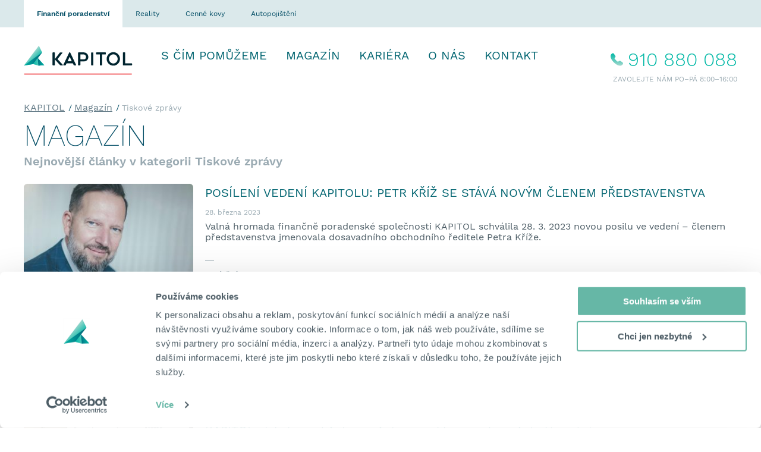

--- FILE ---
content_type: text/html; charset=UTF-8
request_url: https://www.kapitol.cz/magazin/tiskove-zpravy/
body_size: 25103
content:
<!DOCTYPE html><html lang="en"><head><meta charSet="utf-8"/><meta http-equiv="x-ua-compatible" content="ie=edge"/><meta name="viewport" content="width=device-width, initial-scale=1, shrink-to-fit=no"/><meta name="generator" content="Gatsby 4.25.6"/><meta data-react-helmet="true" name="format-detection" content="telephone=no"/><meta data-react-helmet="true" name="description" content="Finanční poradenství KAPITOL"/><meta data-react-helmet="true" property="og:title" content="Magazín - Tiskové zprávy"/><meta data-react-helmet="true" property="og:description" content="Finanční poradenství KAPITOL"/><meta data-react-helmet="true" property="og:type" content="website"/><meta data-react-helmet="true" name="twitter:card" content="summary"/><meta data-react-helmet="true" name="twitter:creator" content="KAPITOL a.s."/><meta data-react-helmet="true" name="twitter:title" content="Magazín - Tiskové zprávy"/><meta data-react-helmet="true" name="twitter:description" content="Finanční poradenství KAPITOL"/><meta name="theme-color" content="#FFFFFF"/><style data-href="/styles.4b8e289ff2533775ecfc.css" data-identity="gatsby-global-css">@font-face{font-display:swap;font-family:Work Sans;font-style:normal;font-weight:200;src:url(/static/work-sans-v5-latin_latin-ext-200-4bc52fa536133763a5ceafa9ac95ed5e.woff2) format("woff2"),url(/static/work-sans-v5-latin_latin-ext-200-7bb941643ae5cb4d2409c1ac371c3135.woff) format("woff")}@font-face{font-display:swap;font-family:Work Sans;font-style:normal;font-weight:300;src:url(/static/work-sans-v5-latin_latin-ext-300-ee7ef092f302bad6c08c60b720275898.woff2) format("woff2"),url(/static/work-sans-v5-latin_latin-ext-300-c8597eceb641deab3a9b638c1b392faa.woff) format("woff")}@font-face{font-display:swap;font-family:Work Sans;font-style:normal;font-weight:400;src:url(/static/work-sans-v5-latin_latin-ext-regular-7e63884e9a3766b0670051cd1b690e1c.woff2) format("woff2"),url(/static/work-sans-v5-latin_latin-ext-regular-38cf989d49a159f72b4910a51e8293a5.woff) format("woff")}@font-face{font-display:swap;font-family:Work Sans;font-style:normal;font-weight:600;src:url(/static/work-sans-v5-latin_latin-ext-600-caf76fdf6240e9d00c69df35a835bb96.woff2) format("woff2"),url(/static/work-sans-v5-latin_latin-ext-600-2aa1b69150c42816f3c034ad569e13d2.woff) format("woff")}@font-face{font-display:swap;font-family:Work Sans;font-style:normal;font-weight:900;src:url(/static/work-sans-v5-latin_latin-ext-900-627b8cd2a78c3a79ed87dcf73282bd44.woff2) format("woff2"),url(/static/work-sans-v5-latin_latin-ext-900-34962da8a106eea0005f2c66c905efa3.woff) format("woff")}@font-face{font-family:swiper-icons;font-style:normal;font-weight:400;src:url("data:application/font-woff;charset=utf-8;base64, [base64]//wADZ2x5ZgAAAywAAADMAAAD2MHtryVoZWFkAAABbAAAADAAAAA2E2+eoWhoZWEAAAGcAAAAHwAAACQC9gDzaG10eAAAAigAAAAZAAAArgJkABFsb2NhAAAC0AAAAFoAAABaFQAUGG1heHAAAAG8AAAAHwAAACAAcABAbmFtZQAAA/gAAAE5AAACXvFdBwlwb3N0AAAFNAAAAGIAAACE5s74hXjaY2BkYGAAYpf5Hu/j+W2+MnAzMYDAzaX6QjD6/4//Bxj5GA8AuRwMYGkAPywL13jaY2BkYGA88P8Agx4j+/8fQDYfA1AEBWgDAIB2BOoAeNpjYGRgYNBh4GdgYgABEMnIABJzYNADCQAACWgAsQB42mNgYfzCOIGBlYGB0YcxjYGBwR1Kf2WQZGhhYGBiYGVmgAFGBiQQkOaawtDAoMBQxXjg/wEGPcYDDA4wNUA2CCgwsAAAO4EL6gAAeNpj2M0gyAACqxgGNWBkZ2D4/wMA+xkDdgAAAHjaY2BgYGaAYBkGRgYQiAHyGMF8FgYHIM3DwMHABGQrMOgyWDLEM1T9/w8UBfEMgLzE////P/5//f/V/xv+r4eaAAeMbAxwIUYmIMHEgKYAYjUcsDAwsLKxc3BycfPw8jEQA/[base64]/uznmfPFBNODM2K7MTQ45YEAZqGP81AmGGcF3iPqOop0r1SPTaTbVkfUe4HXj97wYE+yNwWYxwWu4v1ugWHgo3S1XdZEVqWM7ET0cfnLGxWfkgR42o2PvWrDMBSFj/IHLaF0zKjRgdiVMwScNRAoWUoH78Y2icB/yIY09An6AH2Bdu/UB+yxopYshQiEvnvu0dURgDt8QeC8PDw7Fpji3fEA4z/PEJ6YOB5hKh4dj3EvXhxPqH/SKUY3rJ7srZ4FZnh1PMAtPhwP6fl2PMJMPDgeQ4rY8YT6Gzao0eAEA409DuggmTnFnOcSCiEiLMgxCiTI6Cq5DZUd3Qmp10vO0LaLTd2cjN4fOumlc7lUYbSQcZFkutRG7g6JKZKy0RmdLY680CDnEJ+UMkpFFe1RN7nxdVpXrC4aTtnaurOnYercZg2YVmLN/d/gczfEimrE/fs/bOuq29Zmn8tloORaXgZgGa78yO9/cnXm2BpaGvq25Dv9S4E9+5SIc9PqupJKhYFSSl47+Qcr1mYNAAAAeNptw0cKwkAAAMDZJA8Q7OUJvkLsPfZ6zFVERPy8qHh2YER+3i/BP83vIBLLySsoKimrqKqpa2hp6+jq6RsYGhmbmJqZSy0sraxtbO3sHRydnEMU4uR6yx7JJXveP7WrDycAAAAAAAH//wACeNpjYGRgYOABYhkgZgJCZgZNBkYGLQZtIJsFLMYAAAw3ALgAeNolizEKgDAQBCchRbC2sFER0YD6qVQiBCv/H9ezGI6Z5XBAw8CBK/m5iQQVauVbXLnOrMZv2oLdKFa8Pjuru2hJzGabmOSLzNMzvutpB3N42mNgZGBg4GKQYzBhYMxJLMlj4GBgAYow/P/PAJJhLM6sSoWKfWCAAwDAjgbRAAB42mNgYGBkAIIbCZo5IPrmUn0hGA0AO8EFTQAA") format("woff")}:root{--swiper-theme-color:#007aff}.swiper-container{list-style:none;margin-left:auto;margin-right:auto;overflow:hidden;padding:0;position:relative;z-index:1}.swiper-container-vertical>.swiper-wrapper{flex-direction:column}.swiper-wrapper{box-sizing:content-box;display:flex;height:100%;position:relative;transition-property:-webkit-transform;transition-property:transform;transition-property:transform,-webkit-transform;width:100%;z-index:1}.swiper-container-android .swiper-slide,.swiper-wrapper{-webkit-transform:translateZ(0);transform:translateZ(0)}.swiper-container-multirow>.swiper-wrapper{flex-wrap:wrap}.swiper-container-multirow-column>.swiper-wrapper{flex-direction:column;flex-wrap:wrap}.swiper-container-free-mode>.swiper-wrapper{margin:0 auto;transition-timing-function:ease-out}.swiper-container-pointer-events{touch-action:pan-y}.swiper-container-pointer-events.swiper-container-vertical{touch-action:pan-x}.swiper-slide{flex-shrink:0;height:100%;position:relative;transition-property:-webkit-transform;transition-property:transform;transition-property:transform,-webkit-transform;width:100%}.swiper-slide-invisible-blank{visibility:hidden}.swiper-container-autoheight,.swiper-container-autoheight .swiper-slide{height:auto}.swiper-container-autoheight .swiper-wrapper{align-items:flex-start;transition-property:height,-webkit-transform;transition-property:transform,height;transition-property:transform,height,-webkit-transform}.swiper-container-3d{-webkit-perspective:1200px;perspective:1200px}.swiper-container-3d .swiper-cube-shadow,.swiper-container-3d .swiper-slide,.swiper-container-3d .swiper-slide-shadow-bottom,.swiper-container-3d .swiper-slide-shadow-left,.swiper-container-3d .swiper-slide-shadow-right,.swiper-container-3d .swiper-slide-shadow-top,.swiper-container-3d .swiper-wrapper{-webkit-transform-style:preserve-3d;transform-style:preserve-3d}.swiper-container-3d .swiper-slide-shadow-bottom,.swiper-container-3d .swiper-slide-shadow-left,.swiper-container-3d .swiper-slide-shadow-right,.swiper-container-3d .swiper-slide-shadow-top{height:100%;left:0;pointer-events:none;position:absolute;top:0;width:100%;z-index:10}.swiper-container-3d .swiper-slide-shadow-left{background-image:linear-gradient(270deg,rgba(0,0,0,.5),transparent)}.swiper-container-3d .swiper-slide-shadow-right{background-image:linear-gradient(90deg,rgba(0,0,0,.5),transparent)}.swiper-container-3d .swiper-slide-shadow-top{background-image:linear-gradient(0deg,rgba(0,0,0,.5),transparent)}.swiper-container-3d .swiper-slide-shadow-bottom{background-image:linear-gradient(180deg,rgba(0,0,0,.5),transparent)}.swiper-container-css-mode>.swiper-wrapper{-ms-overflow-style:none;overflow:auto;scrollbar-width:none}.swiper-container-css-mode>.swiper-wrapper::-webkit-scrollbar{display:none}.swiper-container-css-mode>.swiper-wrapper>.swiper-slide{scroll-snap-align:start start}.swiper-container-horizontal.swiper-container-css-mode>.swiper-wrapper{scroll-snap-type:x mandatory}.swiper-container-vertical.swiper-container-css-mode>.swiper-wrapper{scroll-snap-type:y mandatory}:root{--swiper-navigation-size:44px}.swiper-button-next,.swiper-button-prev{align-items:center;color:var(--swiper-navigation-color,var(--swiper-theme-color));cursor:pointer;display:flex;height:var(--swiper-navigation-size);justify-content:center;margin-top:calc(0px - var(--swiper-navigation-size)/2);position:absolute;top:50%;width:calc(var(--swiper-navigation-size)/44*27);z-index:10}.swiper-button-next.swiper-button-disabled,.swiper-button-prev.swiper-button-disabled{cursor:auto;opacity:.35;pointer-events:none}.swiper-button-next:after,.swiper-button-prev:after{font-family:swiper-icons;font-size:var(--swiper-navigation-size);font-variant:normal;letter-spacing:0;line-height:1;text-transform:none!important;text-transform:none}.swiper-button-prev,.swiper-container-rtl .swiper-button-next{left:10px;right:auto}.swiper-button-prev:after,.swiper-container-rtl .swiper-button-next:after{content:"prev"}.swiper-button-next,.swiper-container-rtl .swiper-button-prev{left:auto;right:10px}.swiper-button-next:after,.swiper-container-rtl .swiper-button-prev:after{content:"next"}.swiper-button-next.swiper-button-white,.swiper-button-prev.swiper-button-white{--swiper-navigation-color:#fff}.swiper-button-next.swiper-button-black,.swiper-button-prev.swiper-button-black{--swiper-navigation-color:#000}.swiper-button-lock{display:none}.swiper-pagination{position:absolute;text-align:center;-webkit-transform:translateZ(0);transform:translateZ(0);transition:opacity .3s;z-index:10}.swiper-pagination.swiper-pagination-hidden{opacity:0}.swiper-container-horizontal>.swiper-pagination-bullets,.swiper-pagination-custom,.swiper-pagination-fraction{bottom:10px;left:0;width:100%}.swiper-pagination-bullets-dynamic{font-size:0;overflow:hidden}.swiper-pagination-bullets-dynamic .swiper-pagination-bullet{position:relative;-webkit-transform:scale(.33);transform:scale(.33)}.swiper-pagination-bullets-dynamic .swiper-pagination-bullet-active,.swiper-pagination-bullets-dynamic .swiper-pagination-bullet-active-main{-webkit-transform:scale(1);transform:scale(1)}.swiper-pagination-bullets-dynamic .swiper-pagination-bullet-active-prev{-webkit-transform:scale(.66);transform:scale(.66)}.swiper-pagination-bullets-dynamic .swiper-pagination-bullet-active-prev-prev{-webkit-transform:scale(.33);transform:scale(.33)}.swiper-pagination-bullets-dynamic .swiper-pagination-bullet-active-next{-webkit-transform:scale(.66);transform:scale(.66)}.swiper-pagination-bullets-dynamic .swiper-pagination-bullet-active-next-next{-webkit-transform:scale(.33);transform:scale(.33)}.swiper-pagination-bullet{background:#000;border-radius:50%;display:inline-block;height:8px;opacity:.2;width:8px}button.swiper-pagination-bullet{-webkit-appearance:none;appearance:none;border:none;box-shadow:none;margin:0;padding:0}.swiper-pagination-clickable .swiper-pagination-bullet{cursor:pointer}.swiper-pagination-bullet:only-child{display:none!important}.swiper-pagination-bullet-active{background:var(--swiper-pagination-color,var(--swiper-theme-color));opacity:1}.swiper-container-vertical>.swiper-pagination-bullets{right:10px;top:50%;-webkit-transform:translate3d(0,-50%,0);transform:translate3d(0,-50%,0)}.swiper-container-vertical>.swiper-pagination-bullets .swiper-pagination-bullet{display:block;margin:6px 0}.swiper-container-vertical>.swiper-pagination-bullets.swiper-pagination-bullets-dynamic{top:50%;-webkit-transform:translateY(-50%);transform:translateY(-50%);width:8px}.swiper-container-vertical>.swiper-pagination-bullets.swiper-pagination-bullets-dynamic .swiper-pagination-bullet{display:inline-block;transition:transform .2s,top .2s}.swiper-container-horizontal>.swiper-pagination-bullets .swiper-pagination-bullet{margin:0 4px}.swiper-container-horizontal>.swiper-pagination-bullets.swiper-pagination-bullets-dynamic{left:50%;-webkit-transform:translateX(-50%);transform:translateX(-50%);white-space:nowrap}.swiper-container-horizontal>.swiper-pagination-bullets.swiper-pagination-bullets-dynamic .swiper-pagination-bullet{transition:transform .2s,left .2s}.swiper-container-horizontal.swiper-container-rtl>.swiper-pagination-bullets-dynamic .swiper-pagination-bullet{transition:transform .2s,right .2s}.swiper-pagination-progressbar{background:rgba(0,0,0,.25);position:absolute}.swiper-pagination-progressbar .swiper-pagination-progressbar-fill{background:var(--swiper-pagination-color,var(--swiper-theme-color));height:100%;left:0;position:absolute;top:0;-webkit-transform:scale(0);transform:scale(0);-webkit-transform-origin:left top;transform-origin:left top;width:100%}.swiper-container-rtl .swiper-pagination-progressbar .swiper-pagination-progressbar-fill{-webkit-transform-origin:right top;transform-origin:right top}.swiper-container-horizontal>.swiper-pagination-progressbar,.swiper-container-vertical>.swiper-pagination-progressbar.swiper-pagination-progressbar-opposite{height:4px;left:0;top:0;width:100%}.swiper-container-horizontal>.swiper-pagination-progressbar.swiper-pagination-progressbar-opposite,.swiper-container-vertical>.swiper-pagination-progressbar{height:100%;left:0;top:0;width:4px}.swiper-pagination-white{--swiper-pagination-color:#fff}.swiper-pagination-black{--swiper-pagination-color:#000}.swiper-pagination-lock{display:none}.swiper-scrollbar{background:rgba(0,0,0,.1);border-radius:10px;position:relative;-ms-touch-action:none}.swiper-container-horizontal>.swiper-scrollbar{bottom:3px;height:5px;left:1%;position:absolute;width:98%;z-index:50}.swiper-container-vertical>.swiper-scrollbar{height:98%;position:absolute;right:3px;top:1%;width:5px;z-index:50}.swiper-scrollbar-drag{background:rgba(0,0,0,.5);border-radius:10px;height:100%;left:0;position:relative;top:0;width:100%}.swiper-scrollbar-cursor-drag{cursor:move}.swiper-scrollbar-lock{display:none}.swiper-zoom-container{align-items:center;display:flex;height:100%;justify-content:center;text-align:center;width:100%}.swiper-zoom-container>canvas,.swiper-zoom-container>img,.swiper-zoom-container>svg{max-height:100%;max-width:100%;-o-object-fit:contain;object-fit:contain}.swiper-slide-zoomed{cursor:move}.swiper-lazy-preloader{-webkit-animation:swiper-preloader-spin 1s linear infinite;animation:swiper-preloader-spin 1s linear infinite;border:4px solid var(--swiper-preloader-color,var(--swiper-theme-color));border-radius:50%;border-top:4px solid transparent;box-sizing:border-box;height:42px;left:50%;margin-left:-21px;margin-top:-21px;position:absolute;top:50%;-webkit-transform-origin:50%;transform-origin:50%;width:42px;z-index:10}.swiper-lazy-preloader-white{--swiper-preloader-color:#fff}.swiper-lazy-preloader-black{--swiper-preloader-color:#000}@-webkit-keyframes swiper-preloader-spin{to{-webkit-transform:rotate(1turn);transform:rotate(1turn)}}@keyframes swiper-preloader-spin{to{-webkit-transform:rotate(1turn);transform:rotate(1turn)}}.swiper-container .swiper-notification{left:0;opacity:0;pointer-events:none;position:absolute;top:0;z-index:-1000}.swiper-container-fade.swiper-container-free-mode .swiper-slide{transition-timing-function:ease-out}.swiper-container-fade .swiper-slide{pointer-events:none;transition-property:opacity}.swiper-container-fade .swiper-slide .swiper-slide{pointer-events:none}.swiper-container-fade .swiper-slide-active,.swiper-container-fade .swiper-slide-active .swiper-slide-active{pointer-events:auto}.swiper-container-cube{overflow:visible}.swiper-container-cube .swiper-slide{-webkit-backface-visibility:hidden;backface-visibility:hidden;height:100%;pointer-events:none;-webkit-transform-origin:0 0;transform-origin:0 0;visibility:hidden;width:100%;z-index:1}.swiper-container-cube .swiper-slide .swiper-slide{pointer-events:none}.swiper-container-cube.swiper-container-rtl .swiper-slide{-webkit-transform-origin:100% 0;transform-origin:100% 0}.swiper-container-cube .swiper-slide-active,.swiper-container-cube .swiper-slide-active .swiper-slide-active{pointer-events:auto}.swiper-container-cube .swiper-slide-active,.swiper-container-cube .swiper-slide-next,.swiper-container-cube .swiper-slide-next+.swiper-slide,.swiper-container-cube .swiper-slide-prev{pointer-events:auto;visibility:visible}.swiper-container-cube .swiper-slide-shadow-bottom,.swiper-container-cube .swiper-slide-shadow-left,.swiper-container-cube .swiper-slide-shadow-right,.swiper-container-cube .swiper-slide-shadow-top{-webkit-backface-visibility:hidden;backface-visibility:hidden;z-index:0}.swiper-container-cube .swiper-cube-shadow{bottom:0;height:100%;left:0;opacity:.6;position:absolute;width:100%;z-index:0}.swiper-container-cube .swiper-cube-shadow:before{background:#000;bottom:0;content:"";-webkit-filter:blur(50px);filter:blur(50px);left:0;position:absolute;right:0;top:0}.swiper-container-flip{overflow:visible}.swiper-container-flip .swiper-slide{-webkit-backface-visibility:hidden;backface-visibility:hidden;pointer-events:none;z-index:1}.swiper-container-flip .swiper-slide .swiper-slide{pointer-events:none}.swiper-container-flip .swiper-slide-active,.swiper-container-flip .swiper-slide-active .swiper-slide-active{pointer-events:auto}.swiper-container-flip .swiper-slide-shadow-bottom,.swiper-container-flip .swiper-slide-shadow-left,.swiper-container-flip .swiper-slide-shadow-right,.swiper-container-flip .swiper-slide-shadow-top{-webkit-backface-visibility:hidden;backface-visibility:hidden;z-index:0}</style><style>.gatsby-image-wrapper{position:relative;overflow:hidden}.gatsby-image-wrapper picture.object-fit-polyfill{position:static!important}.gatsby-image-wrapper img{bottom:0;height:100%;left:0;margin:0;max-width:none;padding:0;position:absolute;right:0;top:0;width:100%;object-fit:cover}.gatsby-image-wrapper [data-main-image]{opacity:0;transform:translateZ(0);transition:opacity .25s linear;will-change:opacity}.gatsby-image-wrapper-constrained{display:inline-block;vertical-align:top}</style><noscript><style>.gatsby-image-wrapper noscript [data-main-image]{opacity:1!important}.gatsby-image-wrapper [data-placeholder-image]{opacity:0!important}</style></noscript><script type="module">const e="undefined"!=typeof HTMLImageElement&&"loading"in HTMLImageElement.prototype;e&&document.body.addEventListener("load",(function(e){const t=e.target;if(void 0===t.dataset.mainImage)return;if(void 0===t.dataset.gatsbyImageSsr)return;let a=null,n=t;for(;null===a&&n;)void 0!==n.parentNode.dataset.gatsbyImageWrapper&&(a=n.parentNode),n=n.parentNode;const o=a.querySelector("[data-placeholder-image]"),r=new Image;r.src=t.currentSrc,r.decode().catch((()=>{})).then((()=>{t.style.opacity=1,o&&(o.style.opacity=0,o.style.transition="opacity 500ms linear")}))}),!0);</script><style data-styled="" data-styled-version="5.3.9">.dByjqe{padding-top:74px;display:-webkit-box;display:-webkit-flex;display:-ms-flexbox;display:flex;width:100%;-webkit-flex-direction:column;-ms-flex-direction:column;flex-direction:column;-webkit-box-pack:start;-webkit-justify-content:flex-start;-ms-flex-pack:start;justify-content:flex-start;-webkit-align-items:center;-webkit-box-align:center;-ms-flex-align:center;align-items:center;}/*!sc*/
@media screen and (min-width:576px){}/*!sc*/
@media screen and (min-width:767.98px){.dByjqe{padding-top:105px;}}/*!sc*/
@media screen and (min-width:991.98px){.dByjqe{padding-top:158px;}}/*!sc*/
.gwLPBk{display:-webkit-box;display:-webkit-flex;display:-ms-flexbox;display:flex;width:100%;height:74px;position:fixed;top:0;-webkit-flex-direction:column;-ms-flex-direction:column;flex-direction:column;-webkit-box-pack:start;-webkit-justify-content:flex-start;-ms-flex-pack:start;justify-content:flex-start;-webkit-align-items:center;-webkit-box-align:center;-ms-flex-align:center;align-items:center;}/*!sc*/
@media screen and (min-width:576px){}/*!sc*/
@media screen and (min-width:767.98px){.gwLPBk{height:105px;}}/*!sc*/
@media screen and (min-width:991.98px){.gwLPBk{height:158px;}}/*!sc*/
@media screen and (min-width:576px){}/*!sc*/
@media screen and (min-width:767.98px){}/*!sc*/
@media screen and (min-width:991.98px){.gwLPBk{top:0;}}/*!sc*/
.lniUtE{background-color:#DBE9EB;width:100%;display:none;}/*!sc*/
@media screen and (min-width:576px){}/*!sc*/
@media screen and (min-width:767.98px){.lniUtE{display:block;}}/*!sc*/
@media screen and (min-width:991.98px){}/*!sc*/
.kRiNnl{margin-left:auto;margin-right:auto;padding-left:15px;padding-right:15px;display:-webkit-box;display:-webkit-flex;display:-ms-flexbox;display:flex;width:100%;}/*!sc*/
@media screen and (min-width:576px){}/*!sc*/
@media screen and (min-width:767.98px){.kRiNnl{padding-left:31px;padding-right:31px;}}/*!sc*/
@media screen and (min-width:991.98px){}/*!sc*/
@media screen and (min-width:1260px){.kRiNnl{padding-left:15px;padding-right:15px;}}/*!sc*/
@media screen and (min-width:576px){}/*!sc*/
@media screen and (min-width:767.98px){}/*!sc*/
@media screen and (min-width:991.98px){}/*!sc*/
@media screen and (min-width:1260px){.kRiNnl{width:1230px;}}/*!sc*/
.bZONcu{margin:0;padding:0;display:-webkit-box;display:-webkit-flex;display:-ms-flexbox;display:flex;}/*!sc*/
.gUeBNK{display:inline-block;font-size:16px;font-weight:normal;}/*!sc*/
.gLCMsA{padding-top:0;padding-left:15px;padding-right:15px;height:100%;display:-webkit-box;display:-webkit-flex;display:-ms-flexbox;display:flex;width:100%;-webkit-align-items:center;-webkit-box-align:center;-ms-flex-align:center;align-items:center;-webkit-box-pack:justify;-webkit-justify-content:space-between;-ms-flex-pack:justify;justify-content:space-between;}/*!sc*/
@media screen and (min-width:576px){}/*!sc*/
@media screen and (min-width:767.98px){.gLCMsA{padding-left:31px;padding-right:31px;}}/*!sc*/
@media screen and (min-width:991.98px){.gLCMsA{padding-top:30px;}}/*!sc*/
@media screen and (min-width:1260px){.gLCMsA{margin-left:-15px;margin-right:-15px;padding-left:15px;padding-right:15px;}}/*!sc*/
@media screen and (min-width:576px){}/*!sc*/
@media screen and (min-width:767.98px){}/*!sc*/
@media screen and (min-width:991.98px){}/*!sc*/
@media screen and (min-width:1260px){.gLCMsA{width:1230px;}}/*!sc*/
@media screen and (min-width:576px){}/*!sc*/
@media screen and (min-width:767.98px){}/*!sc*/
@media screen and (min-width:991.98px){.gLCMsA{-webkit-align-items:flex-start;-webkit-box-align:flex-start;-ms-flex-align:flex-start;align-items:flex-start;-webkit-box-pack:start;-webkit-justify-content:flex-start;-ms-flex-pack:start;justify-content:flex-start;}}/*!sc*/
.eRMISa{margin-right:16px;display:inline-block;font-size:16px;font-weight:normal;}/*!sc*/
@media screen and (min-width:576px){}/*!sc*/
@media screen and (min-width:767.98px){}/*!sc*/
@media screen and (min-width:991.98px){}/*!sc*/
@media screen and (min-width:1260px){.eRMISa{margin-right:32px;}}/*!sc*/
.bZeRSI{display:none;-webkit-align-items:flex-start;-webkit-box-align:flex-start;-ms-flex-align:flex-start;align-items:flex-start;}/*!sc*/
@media screen and (min-width:576px){}/*!sc*/
@media screen and (min-width:767.98px){.bZeRSI{display:-webkit-box;display:-webkit-flex;display:-ms-flexbox;display:flex;}}/*!sc*/
.ciGeqv{display:inline-block;font-size:16px;line-height:24px;font-weight:normal;}/*!sc*/
@media screen and (min-width:576px){}/*!sc*/
@media screen and (min-width:767.98px){}/*!sc*/
@media screen and (min-width:991.98px){}/*!sc*/
@media screen and (min-width:1260px){.ciGeqv{font-size:20px;}}/*!sc*/
.kESIqi{display:none;}/*!sc*/
@media screen and (min-width:576px){}/*!sc*/
@media screen and (min-width:767.98px){}/*!sc*/
@media screen and (min-width:991.98px){.kESIqi{display:block;}}/*!sc*/
.dWyGFB{display:-webkit-box;display:-webkit-flex;display:-ms-flexbox;display:flex;-webkit-flex-direction:column;-ms-flex-direction:column;flex-direction:column;-webkit-align-items:center;-webkit-box-align:center;-ms-flex-align:center;align-items:center;}/*!sc*/
.hEZdYT{display:-webkit-box;display:-webkit-flex;display:-ms-flexbox;display:flex;width:100%;-webkit-flex-direction:column;-ms-flex-direction:column;flex-direction:column;-webkit-box-pack:start;-webkit-justify-content:flex-start;-ms-flex-pack:start;justify-content:flex-start;-webkit-align-items:center;-webkit-box-align:center;-ms-flex-align:center;align-items:center;}/*!sc*/
.bwiFhB{padding-left:15px;padding-right:15px;display:-webkit-box;display:-webkit-flex;display:-ms-flexbox;display:flex;width:100%;-webkit-flex-direction:column;-ms-flex-direction:column;flex-direction:column;}/*!sc*/
@media screen and (min-width:576px){}/*!sc*/
@media screen and (min-width:767.98px){.bwiFhB{padding-left:31px;padding-right:31px;}}/*!sc*/
@media screen and (min-width:991.98px){}/*!sc*/
@media screen and (min-width:1260px){.bwiFhB{margin-left:-15px;margin-right:-15px;padding-left:15px;padding-right:15px;}}/*!sc*/
@media screen and (min-width:576px){}/*!sc*/
@media screen and (min-width:767.98px){}/*!sc*/
@media screen and (min-width:991.98px){}/*!sc*/
@media screen and (min-width:1260px){.bwiFhB{width:1230px;}}/*!sc*/
.hjwqaW{margin-bottom:8px;margin-top:16px;display:-webkit-box;display:-webkit-flex;display:-ms-flexbox;display:flex;-webkit-flex-direction:column;-ms-flex-direction:column;flex-direction:column;}/*!sc*/
.btZRRJ{padding:0;}/*!sc*/
.kvCVgT{margin-bottom:110px;display:-webkit-box;display:-webkit-flex;display:-ms-flexbox;display:flex;-webkit-flex-direction:column;-ms-flex-direction:column;flex-direction:column;-webkit-flex-wrap:wrap;-ms-flex-wrap:wrap;flex-wrap:wrap;-webkit-box-pack:start;-webkit-justify-content:flex-start;-ms-flex-pack:start;justify-content:flex-start;}/*!sc*/
@media screen and (min-width:576px){}/*!sc*/
@media screen and (min-width:767.98px){.kvCVgT{-webkit-flex-direction:row;-ms-flex-direction:row;flex-direction:row;-webkit-box-pack:justify;-webkit-justify-content:space-between;-ms-flex-pack:justify;justify-content:space-between;}}/*!sc*/
.fwcRlm{width:100%;display:-webkit-box;display:-webkit-flex;display:-ms-flexbox;display:flex;-webkit-flex-direction:column;-ms-flex-direction:column;flex-direction:column;}/*!sc*/
.eqnhCD{margin-bottom:40px;width:100%;min-width:230px;display:-webkit-box;display:-webkit-flex;display:-ms-flexbox;display:flex;-webkit-flex-direction:column;-ms-flex-direction:column;flex-direction:column;}/*!sc*/
@media screen and (min-width:576px){.eqnhCD{-webkit-flex-direction:row;-ms-flex-direction:row;flex-direction:row;}}/*!sc*/
@media screen and (min-width:767.98px){.eqnhCD{-webkit-flex-direction:row;-ms-flex-direction:row;flex-direction:row;}}/*!sc*/
.dSCAJn{width:100%;height:160px;border-radius:6px;}/*!sc*/
@media screen and (min-width:576px){.dSCAJn{width:285px;height:160px;}}/*!sc*/
.ggipUn{margin-left:0;margin-top:20px;display:-webkit-box;display:-webkit-flex;display:-ms-flexbox;display:flex;-webkit-flex-direction:column;-ms-flex-direction:column;flex-direction:column;-webkit-align-items:flex-start;-webkit-box-align:flex-start;-ms-flex-align:flex-start;align-items:flex-start;}/*!sc*/
@media screen and (min-width:576px){.ggipUn{margin-left:20px;margin-top:0;}}/*!sc*/
.dFDgOw{margin-top:4px;margin-bottom:4px;color:#9AAAB2;display:-webkit-box;display:-webkit-flex;display:-ms-flexbox;display:flex;-webkit-align-items:flex-start;-webkit-box-align:flex-start;-ms-flex-align:flex-start;align-items:flex-start;-webkit-flex-wrap:wrap;-ms-flex-wrap:wrap;flex-wrap:wrap;}/*!sc*/
.jaKviF{color:#4D5D66;line-height:1.185;}/*!sc*/
.fbArms{margin-top:30px;display:inline-block;font-size:16px;font-weight:normal;}/*!sc*/
.chrzYh{padding-left:15px;padding-right:15px;display:-webkit-box;display:-webkit-flex;display:-ms-flexbox;display:flex;width:100%;}/*!sc*/
@media screen and (min-width:576px){}/*!sc*/
@media screen and (min-width:767.98px){.chrzYh{padding-left:31px;padding-right:31px;}}/*!sc*/
@media screen and (min-width:991.98px){}/*!sc*/
@media screen and (min-width:1260px){.chrzYh{margin-left:-15px;margin-right:-15px;padding-left:15px;padding-right:15px;}}/*!sc*/
@media screen and (min-width:576px){}/*!sc*/
@media screen and (min-width:767.98px){}/*!sc*/
@media screen and (min-width:991.98px){}/*!sc*/
@media screen and (min-width:1260px){.chrzYh{width:1230px;}}/*!sc*/
.gFxOgc{padding-top:23px;padding-bottom:16px;width:100%;display:-webkit-box;display:-webkit-flex;display:-ms-flexbox;display:flex;-webkit-flex-direction:column;-ms-flex-direction:column;flex-direction:column;}/*!sc*/
.bylala{display:-webkit-box;display:-webkit-flex;display:-ms-flexbox;display:flex;position:relative;-webkit-flex-wrap:wrap;-ms-flex-wrap:wrap;flex-wrap:wrap;-webkit-box-pack:justify;-webkit-justify-content:space-between;-ms-flex-pack:justify;justify-content:space-between;}/*!sc*/
.kwvIcr{padding-bottom:32px;width:100%;display:-webkit-box;display:-webkit-flex;display:-ms-flexbox;display:flex;-webkit-flex-direction:column;-ms-flex-direction:column;flex-direction:column;-webkit-box-pack:justify;-webkit-justify-content:space-between;-ms-flex-pack:justify;justify-content:space-between;}/*!sc*/
@media screen and (min-width:576px){.kwvIcr{padding-right:20px;padding-bottom:16px;}}/*!sc*/
@media screen and (min-width:767.98px){}/*!sc*/
@media screen and (min-width:991.98px){}/*!sc*/
@media screen and (min-width:1260px){.kwvIcr{padding-bottom:0;}}/*!sc*/
@media screen and (min-width:576px){.kwvIcr{width:60%;}}/*!sc*/
@media screen and (min-width:767.98px){}/*!sc*/
@media screen and (min-width:991.98px){}/*!sc*/
@media screen and (min-width:1260px){.kwvIcr{width:405px;}}/*!sc*/
.RvfFp{display:-webkit-box;display:-webkit-flex;display:-ms-flexbox;display:flex;-webkit-flex-direction:column;-ms-flex-direction:column;flex-direction:column;}/*!sc*/
.fwQOXc{margin-top:0;display:-webkit-box;display:-webkit-flex;display:-ms-flexbox;display:flex;line-height:36px;-webkit-align-items:center;-webkit-box-align:center;-ms-flex-align:center;align-items:center;}/*!sc*/
.eKsByU{margin-right:8px;color:#FFF;display:inline-block;font-size:20px;font-weight:300;}/*!sc*/
.gwkqiu{margin-top:0;margin-bottom:16px;display:-webkit-box;display:-webkit-flex;display:-ms-flexbox;display:flex;line-height:36px;-webkit-align-items:center;-webkit-box-align:center;-ms-flex-align:center;align-items:center;}/*!sc*/
@media screen and (min-width:576px){}/*!sc*/
@media screen and (min-width:767.98px){}/*!sc*/
@media screen and (min-width:991.98px){.gwkqiu{margin-bottom:32px;}}/*!sc*/
.gDDhBx{padding-bottom:128px;width:100%;position:relative;}/*!sc*/
@media screen and (min-width:576px){.gDDhBx{padding-left:20px;}}/*!sc*/
@media screen and (min-width:767.98px){}/*!sc*/
@media screen and (min-width:991.98px){}/*!sc*/
@media screen and (min-width:1260px){.gDDhBx{padding-left:0;padding-right:20px;}}/*!sc*/
@media screen and (min-width:576px){.gDDhBx{width:40%;}}/*!sc*/
@media screen and (min-width:767.98px){}/*!sc*/
@media screen and (min-width:991.98px){}/*!sc*/
@media screen and (min-width:1260px){.gDDhBx{width:305px;}}/*!sc*/
.eavEWx{width:150%;display:none;position:absolute;bottom:0;left:0;}/*!sc*/
@media screen and (min-width:576px){}/*!sc*/
@media screen and (min-width:767.98px){}/*!sc*/
@media screen and (min-width:991.98px){}/*!sc*/
@media screen and (min-width:1260px){.eavEWx{display:block;}}/*!sc*/
.cnRlms{padding-bottom:32px;width:100%;}/*!sc*/
@media screen and (min-width:576px){.cnRlms{padding-right:20px;padding-bottom:16px;}}/*!sc*/
@media screen and (min-width:767.98px){}/*!sc*/
@media screen and (min-width:991.98px){}/*!sc*/
@media screen and (min-width:1260px){.cnRlms{padding-bottom:0;}}/*!sc*/
@media screen and (min-width:576px){.cnRlms{width:60%;}}/*!sc*/
@media screen and (min-width:767.98px){}/*!sc*/
@media screen and (min-width:991.98px){}/*!sc*/
@media screen and (min-width:1260px){.cnRlms{width:305px;}}/*!sc*/
.feELjh{padding-bottom:38px;width:100%;display:-webkit-box;display:-webkit-flex;display:-ms-flexbox;display:flex;-webkit-flex-direction:row;-ms-flex-direction:row;flex-direction:row;-webkit-box-pack:justify;-webkit-justify-content:space-between;-ms-flex-pack:justify;justify-content:space-between;}/*!sc*/
@media screen and (min-width:576px){.feELjh{padding-left:20px;padding-bottom:16px;}}/*!sc*/
@media screen and (min-width:767.98px){}/*!sc*/
@media screen and (min-width:991.98px){}/*!sc*/
@media screen and (min-width:1260px){.feELjh{padding-left:0;padding-bottom:0;}}/*!sc*/
@media screen and (min-width:576px){.feELjh{width:40%;}}/*!sc*/
@media screen and (min-width:767.98px){}/*!sc*/
@media screen and (min-width:991.98px){}/*!sc*/
@media screen and (min-width:1260px){.feELjh{width:155px;}}/*!sc*/
@media screen and (min-width:576px){.feELjh{-webkit-flex-direction:column;-ms-flex-direction:column;flex-direction:column;}}/*!sc*/
.kyuSCc{margin-right:9vw;margin-top:40px;display:-webkit-box;display:-webkit-flex;display:-ms-flexbox;display:flex;font-size:16px;font-weight:normal;}/*!sc*/
@media screen and (min-width:576px){.kyuSCc{margin-right:0;margin-top:16px;}}/*!sc*/
.bmaeVU{display:block;}/*!sc*/
@media screen and (min-width:576px){}/*!sc*/
@media screen and (min-width:767.98px){}/*!sc*/
@media screen and (min-width:991.98px){}/*!sc*/
@media screen and (min-width:1260px){.bmaeVU{display:none;}}/*!sc*/
.dAJNHh{background-color:#003d50;display:-webkit-box;display:-webkit-flex;display:-ms-flexbox;display:flex;width:100%;-webkit-flex-direction:column;-ms-flex-direction:column;flex-direction:column;-webkit-box-pack:start;-webkit-justify-content:flex-start;-ms-flex-pack:start;justify-content:flex-start;-webkit-align-items:center;-webkit-box-align:center;-ms-flex-align:center;align-items:center;}/*!sc*/
.hMlNSF{padding-left:15px;padding-right:15px;display:-webkit-box;display:-webkit-flex;display:-ms-flexbox;display:flex;width:100%;position:relative;-webkit-align-items:center;-webkit-box-align:center;-ms-flex-align:center;align-items:center;}/*!sc*/
@media screen and (min-width:576px){}/*!sc*/
@media screen and (min-width:767.98px){.hMlNSF{padding-left:31px;padding-right:31px;}}/*!sc*/
@media screen and (min-width:991.98px){}/*!sc*/
@media screen and (min-width:1260px){.hMlNSF{margin-left:-15px;margin-right:-15px;padding-left:15px;padding-right:15px;}}/*!sc*/
@media screen and (min-width:576px){}/*!sc*/
@media screen and (min-width:767.98px){}/*!sc*/
@media screen and (min-width:991.98px){}/*!sc*/
@media screen and (min-width:1260px){.hMlNSF{width:1230px;}}/*!sc*/
data-styled.g1[id="Box-sc-lge2ng-0"]{content:"dByjqe,gwLPBk,lniUtE,kRiNnl,bZONcu,gUeBNK,gLCMsA,eRMISa,bZeRSI,ciGeqv,kESIqi,dWyGFB,hEZdYT,bwiFhB,hjwqaW,btZRRJ,jmrgrB,kvCVgT,fwcRlm,eqnhCD,dSCAJn,ggipUn,dFDgOw,jaKviF,fbArms,chrzYh,gFxOgc,bylala,kwvIcr,RvfFp,fwQOXc,eKsByU,gwkqiu,gDDhBx,eavEWx,cnRlms,feELjh,kyuSCc,bmaeVU,dAJNHh,hMlNSF,"}/*!sc*/
.dtfGdF{cursor:pointer;-webkit-text-decoration:none;text-decoration:none;}/*!sc*/
.cAvUTS{cursor:pointer;-webkit-text-decoration:none;text-decoration:none;-webkit-text-decoration:none;text-decoration:none;}/*!sc*/
.cAvUTS:hover h2,.cAvUTS:hover h3,.cAvUTS:hover h4{-webkit-text-decoration:underline;text-decoration:underline;}/*!sc*/
.bfZdEB{cursor:pointer;-webkit-text-decoration:none;text-decoration:none;position:relative;text-transform:uppercase;font-weight:600;font-size:12px;-webkit-text-decoration:none;text-decoration:none;color:#657C88;height:30px;display:-webkit-box;display:-webkit-flex;display:-ms-flexbox;display:flex;-webkit-align-items:flex-end;-webkit-box-align:flex-end;-ms-flex-align:flex-end;align-items:flex-end;line-height:10px;}/*!sc*/
.bfZdEB:after{content:'';position:absolute;top:0;left:0;width:15px;height:1px;background-color:#9AAAB2;}/*!sc*/
.bfZdEB:hover{color:#006470;-webkit-text-decoration:none;text-decoration:none;}/*!sc*/
.bfZdEB svg{margin-left:6px;}/*!sc*/
.bfZdEB svg > *{fill:#00B8A6;}/*!sc*/
.hKwwsi{cursor:pointer;-webkit-text-decoration:none;text-decoration:none;font-weight:300;font-size:20px;color:#00B8A6;}/*!sc*/
.hKwwsi:hover{color:#FFF;}/*!sc*/
data-styled.g2[id="Link-sc-37okjt-0"]{content:"dtfGdF,cAvUTS,bfZdEB,hKwwsi,"}/*!sc*/
.cSfFdz{-webkit-flex-direction:column;-ms-flex-direction:column;flex-direction:column;-webkit-box-pack:start;-webkit-justify-content:flex-start;-ms-flex-pack:start;justify-content:flex-start;-webkit-align-items:center;-webkit-box-align:center;-ms-flex-align:center;align-items:center;}/*!sc*/
.jkYMrO{-webkit-align-items:center;-webkit-box-align:center;-ms-flex-align:center;align-items:center;-webkit-box-pack:justify;-webkit-justify-content:space-between;-ms-flex-pack:justify;justify-content:space-between;}/*!sc*/
@media screen and (min-width:576px){}/*!sc*/
@media screen and (min-width:767.98px){}/*!sc*/
@media screen and (min-width:991.98px){.jkYMrO{-webkit-align-items:flex-start;-webkit-box-align:flex-start;-ms-flex-align:flex-start;align-items:flex-start;-webkit-box-pack:start;-webkit-justify-content:flex-start;-ms-flex-pack:start;justify-content:flex-start;}}/*!sc*/
.EyEnP{-webkit-align-items:flex-start;-webkit-box-align:flex-start;-ms-flex-align:flex-start;align-items:flex-start;}/*!sc*/
.hvmpmu{-webkit-flex-direction:column;-ms-flex-direction:column;flex-direction:column;-webkit-align-items:center;-webkit-box-align:center;-ms-flex-align:center;align-items:center;}/*!sc*/
.inYIbK{-webkit-flex-direction:column;-ms-flex-direction:column;flex-direction:column;}/*!sc*/
.iCgUAB{-webkit-flex-direction:column;-ms-flex-direction:column;flex-direction:column;-webkit-flex-wrap:wrap;-ms-flex-wrap:wrap;flex-wrap:wrap;-webkit-box-pack:start;-webkit-justify-content:flex-start;-ms-flex-pack:start;justify-content:flex-start;}/*!sc*/
@media screen and (min-width:576px){}/*!sc*/
@media screen and (min-width:767.98px){.iCgUAB{-webkit-flex-direction:row;-ms-flex-direction:row;flex-direction:row;-webkit-box-pack:justify;-webkit-justify-content:space-between;-ms-flex-pack:justify;justify-content:space-between;}}/*!sc*/
.bWiysT{-webkit-flex-direction:column;-ms-flex-direction:column;flex-direction:column;}/*!sc*/
@media screen and (min-width:576px){.bWiysT{-webkit-flex-direction:row;-ms-flex-direction:row;flex-direction:row;}}/*!sc*/
@media screen and (min-width:767.98px){.bWiysT{-webkit-flex-direction:row;-ms-flex-direction:row;flex-direction:row;}}/*!sc*/
.iJHjAn{-webkit-flex-direction:column;-ms-flex-direction:column;flex-direction:column;-webkit-align-items:flex-start;-webkit-box-align:flex-start;-ms-flex-align:flex-start;align-items:flex-start;}/*!sc*/
.enmCSg{-webkit-align-items:flex-start;-webkit-box-align:flex-start;-ms-flex-align:flex-start;align-items:flex-start;-webkit-flex-wrap:wrap;-ms-flex-wrap:wrap;flex-wrap:wrap;}/*!sc*/
.fWbpud{-webkit-flex-wrap:wrap;-ms-flex-wrap:wrap;flex-wrap:wrap;-webkit-box-pack:justify;-webkit-justify-content:space-between;-ms-flex-pack:justify;justify-content:space-between;}/*!sc*/
.gYIGjC{-webkit-flex-direction:column;-ms-flex-direction:column;flex-direction:column;-webkit-box-pack:justify;-webkit-justify-content:space-between;-ms-flex-pack:justify;justify-content:space-between;}/*!sc*/
.leXCku{-webkit-align-items:center;-webkit-box-align:center;-ms-flex-align:center;align-items:center;}/*!sc*/
.jdBPXd{-webkit-flex-direction:row;-ms-flex-direction:row;flex-direction:row;-webkit-box-pack:justify;-webkit-justify-content:space-between;-ms-flex-pack:justify;justify-content:space-between;}/*!sc*/
@media screen and (min-width:576px){.jdBPXd{-webkit-flex-direction:column;-ms-flex-direction:column;flex-direction:column;}}/*!sc*/
data-styled.g3[id="Flex-sc-1t9wej6-0"]{content:"cSfFdz,jbNCki,jkYMrO,EyEnP,hvmpmu,inYIbK,iCgUAB,bWiysT,iJHjAn,enmCSg,fWbpud,gYIGjC,leXCku,jdBPXd,"}/*!sc*/
.jhbzDm{background-color:#FFF;}/*!sc*/
data-styled.g5[id="Wrapper-sc-yixypo-0"]{content:"jhbzDm,"}/*!sc*/
.jHJmYL{display:-webkit-box;display:-webkit-flex;display:-ms-flexbox;display:flex;-webkit-align-items:center;-webkit-box-align:center;-ms-flex-align:center;align-items:center;margin:0;padding:0;list-style:none;}/*!sc*/
@media screen and (max-width:767.98px){.jHJmYL{margin-left:15px;}}/*!sc*/
data-styled.g6[id="SiteNav-sc-1fr9rtr-0"]{content:"jHJmYL,"}/*!sc*/
.dYgASv{position:absolute;left:-35px;top:8px;display:block;height:22px;}/*!sc*/
@media screen and (max-width:calc(1260px + 80px)){.dYgASv{position:relative;top:auto;left:-10px;}}/*!sc*/
@media screen and (max-width:767.98px){.dYgASv{left:0;}}/*!sc*/
data-styled.g7[id="SiteNavLogo-sc-7a9una-0"]{content:"dYgASv,"}/*!sc*/
.itKGja{display:block;padding:14px 22px;-webkit-text-decoration:none;text-decoration:none;font-size:12px;line-height:12px;background-color:#004C64;color:#FFF;}/*!sc*/
.itKGja:hover{background-color:#004C64;}/*!sc*/
@media screen and (max-width:576px){.itKGja{font-size:11px;padding:11px 10px;}}/*!sc*/
@media screen and (max-width:400px){.itKGja{font-size:11px;padding:11px 6px;}}/*!sc*/
.jYSVMA{display:block;padding:14px 22px;-webkit-text-decoration:none;text-decoration:none;font-size:12px;line-height:12px;color:#00B8A6;}/*!sc*/
.jYSVMA backgroundColor{link:#85C1C6;mail:#00B8A6;heading:#EAF4F5;}/*!sc*/
.jYSVMA backgroundColor bg{top:#004C64;bottom:#003d50;}/*!sc*/
.jYSVMA:hover{background-color:#00455a;}/*!sc*/
@media screen and (max-width:576px){.jYSVMA{font-size:11px;padding:11px 10px;}}/*!sc*/
@media screen and (max-width:400px){.jYSVMA{font-size:11px;padding:11px 6px;}}/*!sc*/
data-styled.g8[id="SiteNavLink-sc-1v5ja8k-0"]{content:"itKGja,jYSVMA,"}/*!sc*/
.eJFKEO{border-top:4px solid #00B8A6;background-color:#004C64;color:#FFF;}/*!sc*/
data-styled.g9[id="FooterTopWrapper-sc-111ez2r-0"]{content:"eJFKEO,"}/*!sc*/
.bkyCmi{margin:0;padding:0;text-transform:uppercase;-webkit-text-decoration:none;text-decoration:none;color:#004C64;font-size:32px;font-weight:200;font-size:32px;line-height:32px;font-weight:300;margin-top:8px;}/*!sc*/
@media screen and (min-width:576px){}/*!sc*/
@media screen and (min-width:767.98px){.bkyCmi{font-size:50px;line-height:48px;font-weight:200;margin-top:16px;}}/*!sc*/
.bRoXeb{margin:0;padding:0;text-transform:none;-webkit-text-decoration:none;text-decoration:none;margin-bottom:26px;color:#9AAAB2;font-size:18px;line-height:21px;font-weight:600;}/*!sc*/
@media screen and (min-width:576px){}/*!sc*/
@media screen and (min-width:767.98px){.bRoXeb{font-size:20px;line-height:23px;}}/*!sc*/
.jJhPqR{margin:0;padding:0;text-transform:none;-webkit-text-decoration:none;text-decoration:none;margin-top:4px;margin-bottom:4px;color:#006470;font-size:20px;font-weight:400;line-height:23px;}/*!sc*/
.hNiKqi{margin:0;padding:0;text-transform:none;-webkit-text-decoration:none;text-decoration:none;margin-bottom:12px;color:#EAF4F5;font-size:12px;font-weight:600;line-height:12px;}/*!sc*/
data-styled.g10[id="Heading-sc-1h94kpi-0"]{content:"bkyCmi,bRoXeb,jJhPqR,hNiKqi,"}/*!sc*/
.lhDIMs{text-transform:uppercase;}/*!sc*/
data-styled.g11[id="FooterHeading-sc-l4zf9m-0"]{content:"lhDIMs,"}/*!sc*/
.fJmTsn{list-style:none;padding:0;margin:0;line-height:1.9;}/*!sc*/
data-styled.g12[id="FooterList-sc-1ti36xc-0"]{content:"fJmTsn,"}/*!sc*/
.dBHOzm{display:-webkit-box;display:-webkit-flex;display:-ms-flexbox;display:flex;-webkit-align-items:center;-webkit-box-align:center;-ms-flex-align:center;align-items:center;}/*!sc*/
.dBHOzm:not(:first-of-type){margin-top:12px;}/*!sc*/
.dBHOzm a{-webkit-text-decoration:underline;text-decoration:underline;font-size:12px;line-height:14px;color:#85C1C6;}/*!sc*/
.dBHOzm a:hover{-webkit-text-decoration:none;text-decoration:none;}/*!sc*/
.gpnGl{display:-webkit-box;display:-webkit-flex;display:-ms-flexbox;display:flex;-webkit-align-items:center;-webkit-box-align:center;-ms-flex-align:center;align-items:center;}/*!sc*/
.gpnGl:not(:first-of-type){margin-top:4px;}/*!sc*/
.gpnGl a{-webkit-text-decoration:underline;text-decoration:underline;font-size:12px;line-height:18px;color:#85C1C6;}/*!sc*/
.gpnGl a:hover{-webkit-text-decoration:none;text-decoration:none;}/*!sc*/
data-styled.g13[id="FooterListItem-sc-1gygg6b-0"]{content:"dBHOzm,gpnGl,"}/*!sc*/
.bebbhL{margin:0;padding:0;color:#9AAAB2;}/*!sc*/
.fRLhAM{margin:0;padding:0;color:#00212F;}/*!sc*/
.gxvNip{margin:0;padding:0;margin-bottom:auto;color:#85C1C6;font-size:12px;line-height:28px;}/*!sc*/
.ixcimz{margin:0;padding:0;color:#85C1C6;font-size:12px;font-style:normal;}/*!sc*/
.EmXGR{margin:0;padding:0;margin-top:16px;color:#85C1C6;font-size:12px;}/*!sc*/
@media screen and (min-width:576px){}/*!sc*/
@media screen and (min-width:767.98px){}/*!sc*/
@media screen and (min-width:991.98px){}/*!sc*/
@media screen and (min-width:1260px){.EmXGR{margin-top:0;}}/*!sc*/
.iXZTA-d{margin:0;padding:0;margin-top:0;color:#85C1C6;font-size:12px;}/*!sc*/
data-styled.g14[id="Text-sc-1m2ub5i-0"]{content:"bebbhL,fRLhAM,gxvNip,ixcimz,EmXGR,iXZTA-d,"}/*!sc*/
.bgoJS{margin-bottom:-1px;margin-left:4px;color:#00B8A6;width:10px;height:10px;display:inline-block;font-size:16px;font-weight:normal;}/*!sc*/
.lclSgN{margin-right:12px;width:21px;height:21px;display:inline-block;font-size:16px;font-weight:normal;}/*!sc*/
.cSDxYw{margin-right:11px;color:#00B8A6;width:24px;height:24px;display:inline-block;font-size:16px;font-weight:normal;}/*!sc*/
.dGIOfT{margin-right:8px;color:#85C1C6;width:18px;height:18px;display:inline-block;font-size:16px;font-weight:normal;}/*!sc*/
data-styled.g15[id="Icon-sc-1yhzyc6-0"]{content:"bgoJS,lclSgN,cSDxYw,dGIOfT,"}/*!sc*/
.idoatn{margin:0;padding:0;width:143px;}/*!sc*/
@media screen and (min-width:576px){}/*!sc*/
@media screen and (min-width:767.98px){}/*!sc*/
@media screen and (min-width:991.98px){.idoatn{width:183px;}}/*!sc*/
.hsfaX{margin:0;padding:0;}/*!sc*/
.ckwyIW{margin:0;padding:0;width:100%;height:160px;border-radius:6px;border:2px;opacity:0;}/*!sc*/
@media screen and (min-width:576px){.ckwyIW{width:285px;height:160px;}}/*!sc*/
.kfvZQh{margin:0;padding:0;width:100px;}/*!sc*/
data-styled.g16[id="Image-sc-1dguk0r-0"]{content:"idoatn,hsfaX,ckwyIW,kfvZQh,"}/*!sc*/
html{-webkit-scroll-behavior:smooth;-moz-scroll-behavior:smooth;-ms-scroll-behavior:smooth;scroll-behavior:smooth;}/*!sc*/
html,body{padding:0;margin:0;line-height:1.5;font-family:'Work Sans',sans-serif;box-sizing:border-box;color:#004C64;}/*!sc*/
*,*:before,*:after{box-sizing:inherit;}/*!sc*/
ul,ol{margin:0;padding:0;}/*!sc*/
ul li{margin:0;padding:0;}/*!sc*/
p{margin:0;}/*!sc*/
a{cursor:pointer;-webkit-text-decoration:none;text-decoration:none;}/*!sc*/
strong,b{font-weight:600 !important;}/*!sc*/
.wrapper-tools-carousel .swiper-container .swiper-wrapper{width:calc(100vw - 20px);}/*!sc*/
@media screen and (min-width:1260px){.wrapper-stories-carousel .swiper-container{width:1240px !important;}}/*!sc*/
@media screen and (min-width:1340px){.wrapper-stories-carousel .swiper-container{width:1260px !important;}}/*!sc*/
.wrapper-stories-carousel .swiper-container .swiper-slide:not(.swiper-slide-active){opacity:0 !important;}/*!sc*/
.wrapper-stories-carousel .swiper-button-next,.wrapper-stories-carousel .swiper-button-prev,.wrapper-stories-carousel .swiper-pagination{top:auto;bottom:32px;left:auto;height:48px;}/*!sc*/
@media only screen and (max-width:991.98px){.wrapper-stories-carousel .swiper-button-next,.wrapper-stories-carousel .swiper-button-prev,.wrapper-stories-carousel .swiper-pagination{bottom:16px;}}/*!sc*/
.wrapper-stories-carousel .swiper-button-next,.wrapper-stories-carousel .swiper-button-prev{width:48px;border:1px solid #CBD0D2;border-radius:50%;background-color:transparent;-webkit-transition:all 150ms ease-in-out;transition:all 150ms ease-in-out;}/*!sc*/
.wrapper-stories-carousel .swiper-button-next::after,.wrapper-stories-carousel .swiper-button-prev::after{font-size:19px;width:5px;content:none;}/*!sc*/
.wrapper-stories-carousel .swiper-button-next:hover,.wrapper-stories-carousel .swiper-button-prev:hover,.wrapper-stories-carousel .swiper-button-next:focus,.wrapper-stories-carousel .swiper-button-prev:focus{background-color:#CBD0D2;}/*!sc*/
.wrapper-stories-carousel .swiper-button-next:active,.wrapper-stories-carousel .swiper-button-prev:active{background-color:transparent;}/*!sc*/
.wrapper-stories-carousel .swiper-button-next{right:47px;background:url("data:image/svg+xml,%3Csvg width='8' height='21' viewBox='0 0 8 21' fill='none' xmlns='http://www.w3.org/2000/svg'%3E%3Cpath d='M1.21777 1L6.70765 10.5L1.21777 20' stroke='%23006470' stroke-width='2' stroke-miterlimit='10'/%3E%3C/svg%3E%0A") no-repeat right 50% center;}/*!sc*/
@media only screen and (max-width:1260px){.wrapper-stories-carousel .swiper-button-next{right:64px;}}/*!sc*/
@media only screen and (max-width:991.98px){.wrapper-stories-carousel .swiper-button-next{right:31px;}}/*!sc*/
@media only screen and (max-width:767.98px){.wrapper-stories-carousel .swiper-button-next{right:15px;}}/*!sc*/
@media screen and (max-width:991.98px) and (min-width:700px){.wrapper-stories-carousel .swiper-button-next{right:calc((100vw - 62px - 600px) / 2 + 32px);}}/*!sc*/
.wrapper-stories-carousel .swiper-button-prev{right:103px;background:url("data:image/svg+xml,%3Csvg width='8' height='21' viewBox='0 0 8 21' fill='none' xmlns='http://www.w3.org/2000/svg'%3E%3Cpath d='M6.78223 1L1.29235 10.5L6.78223 20' stroke='%23006470' stroke-width='2' stroke-miterlimit='10'/%3E%3C/svg%3E%0A") no-repeat center;}/*!sc*/
@media only screen and (max-width:1260px){.wrapper-stories-carousel .swiper-button-prev{right:120px;}}/*!sc*/
@media only screen and (max-width:991.98px){.wrapper-stories-carousel .swiper-button-prev{right:87px;}}/*!sc*/
@media only screen and (max-width:767.98px){.wrapper-stories-carousel .swiper-button-prev{right:71px;}}/*!sc*/
@media screen and (max-width:991.98px) and (min-width:700px){.wrapper-stories-carousel .swiper-button-prev{right:calc((100vw - 62px - 600px) / 2 + 88px);}}/*!sc*/
.wrapper-stories-carousel .swiper-pagination{right:164px;width:36px;display:-webkit-box;display:-webkit-flex;display:-ms-flexbox;display:flex;-webkit-align-items:center;-webkit-box-align:center;-ms-flex-align:center;align-items:center;-webkit-box-pack:justify;-webkit-justify-content:space-between;-ms-flex-pack:justify;justify-content:space-between;color:#9AAAB280;}/*!sc*/
@media only screen and (max-width:1260px){.wrapper-stories-carousel .swiper-pagination{right:181px;}}/*!sc*/
@media only screen and (max-width:991.98px){.wrapper-stories-carousel .swiper-pagination{right:148px;}}/*!sc*/
@media only screen and (max-width:767.98px){.wrapper-stories-carousel .swiper-pagination{right:132px;}}/*!sc*/
@media screen and (max-width:991.98px) and (min-width:700px){.wrapper-stories-carousel .swiper-pagination{right:calc((100vw - 62px - 600px) / 2 + 151px);}}/*!sc*/
.wrapper-stories-carousel .swiper-pagination span{color:#9AAAB2;}/*!sc*/
.wrapper-stories-carousel--reversed .swiper-button-next{right:601px;}/*!sc*/
@media only screen and (max-width:1260px){.wrapper-stories-carousel--reversed .swiper-button-next{right:calc(500px + 7%);}}/*!sc*/
@media only screen and (max-width:991.98px){.wrapper-stories-carousel--reversed .swiper-button-next{right:31px;}}/*!sc*/
@media only screen and (max-width:767.98px){.wrapper-stories-carousel--reversed .swiper-button-next{right:15px;}}/*!sc*/
@media screen and (max-width:991.98px) and (min-width:700px){.wrapper-stories-carousel--reversed .swiper-button-next{right:calc((100vw - 62px - 600px) / 2 + 32px);}}/*!sc*/
.wrapper-stories-carousel--reversed .swiper-button-prev{right:657px;}/*!sc*/
@media only screen and (max-width:1260px){.wrapper-stories-carousel--reversed .swiper-button-prev{right:calc(556px + 7%);}}/*!sc*/
@media only screen and (max-width:991.98px){.wrapper-stories-carousel--reversed .swiper-button-prev{right:87px;}}/*!sc*/
@media only screen and (max-width:767.98px){.wrapper-stories-carousel--reversed .swiper-button-prev{right:71px;}}/*!sc*/
@media screen and (max-width:991.98px) and (min-width:700px){.wrapper-stories-carousel--reversed .swiper-button-prev{right:calc((100vw - 62px - 600px) / 2 + 88px);}}/*!sc*/
.wrapper-stories-carousel--reversed .swiper-pagination{right:718px;}/*!sc*/
@media only screen and (max-width:1260px){.wrapper-stories-carousel--reversed .swiper-pagination{right:calc(617px + 7%);}}/*!sc*/
@media only screen and (max-width:991.98px){.wrapper-stories-carousel--reversed .swiper-pagination{right:148px;}}/*!sc*/
@media only screen and (max-width:767.98px){.wrapper-stories-carousel--reversed .swiper-pagination{right:132px;}}/*!sc*/
@media screen and (max-width:991.98px) and (min-width:700px){.wrapper-stories-carousel--reversed .swiper-pagination{right:calc((100vw - 62px - 600px) / 2 + 151px);}}/*!sc*/
data-styled.g18[id="sc-global-wHTa-D1"]{content:"sc-global-wHTa-D1,"}/*!sc*/
.lmBAcp{z-index:5000;width:100%;-webkit-transition:400ms ease-in-out;transition:400ms ease-in-out;position:fixed;top:0;background-color:#FFF;}/*!sc*/
@media screen and (min-width:576px){}/*!sc*/
@media screen and (min-width:767.98px){}/*!sc*/
@media screen and (min-width:991.98px){.lmBAcp{top:0;}}/*!sc*/
data-styled.g20[id="HeaderWrapper-sc-comd79-0"]{content:"lmBAcp,"}/*!sc*/
.jLBYOT{display:block;}/*!sc*/
data-styled.g21[id="HeaderLogo-sc-1va922-0"]{content:"jLBYOT,"}/*!sc*/
.lfMPvz{margin:0;padding:0;}/*!sc*/
data-styled.g22[id="HeaderNavigation-sc-14taz5p-0"]{content:"lfMPvz,"}/*!sc*/
.lirrMP{list-style:none;text-transform:uppercase;margin-left:10px;margin-right:10px;}/*!sc*/
.lirrMP a{font-weight:400;padding:5px 0;box-shadow:inset 0px -2px 0px transparent;-webkit-transition:all 200ms ease-in-out;transition:all 200ms ease-in-out;}/*!sc*/
@media screen and (min-width:576px){}/*!sc*/
@media screen and (min-width:767.98px){}/*!sc*/
@media screen and (min-width:991.98px){}/*!sc*/
@media screen and (min-width:1260px){.lirrMP{margin-left:16px;margin-right:16px;}}/*!sc*/
.lirrMP a{color:#006470;}/*!sc*/
.lirrMP a:hover{box-shadow:inset 0px -2px 0px #006470;}/*!sc*/
data-styled.g23[id="HeaderNavigationItem-sc-18sahdl-0"]{content:"lirrMP,"}/*!sc*/
.icKVkI{display:block;margin-left:auto;text-align:right;display:none;}/*!sc*/
@media screen and (min-width:576px){}/*!sc*/
@media screen and (min-width:767.98px){}/*!sc*/
@media screen and (min-width:991.98px){.icKVkI{display:block;}}/*!sc*/
.icKVkI > a{display:-webkit-box;display:-webkit-flex;display:-ms-flexbox;display:flex;-webkit-box-pack:end;-webkit-justify-content:flex-end;-ms-flex-pack:end;justify-content:flex-end;padding:0;font-weight:300;font-size:32px;color:#00B8A6;}/*!sc*/
@media screen and (max-width:1260px){.icKVkI > a{font-size:28px;}}/*!sc*/
.icKVkI > a img{margin:0 8px;}/*!sc*/
.icKVkI > p{margin:0;padding:0;text-transform:uppercase;font-size:12px;}/*!sc*/
data-styled.g24[id="HeaderContact-sc-yred2t-0"]{content:"icKVkI,"}/*!sc*/
.jdRUDW{width:40px;padding:0;-webkit-appearance:none;-moz-appearance:none;appearance:none;font-family:inherit;font-size:10px;line-height:12px;-webkit-letter-spacing:0.1em;-moz-letter-spacing:0.1em;-ms-letter-spacing:0.1em;letter-spacing:0.1em;background-color:transparent;border:0;text-transform:uppercase;cursor:pointer;display:block;}/*!sc*/
.jdRUDW img{width:34px;height:auto;margin-bottom:8px;}/*!sc*/
@media screen and (min-width:576px){}/*!sc*/
@media screen and (min-width:767.98px){.jdRUDW{display:none;}}/*!sc*/
data-styled.g25[id="MobileMenuToggle-sc-13nbs17-0"]{content:"jdRUDW,"}/*!sc*/
.giudex{display:inline-block;color:#004C64;padding:14px 22px;font-size:12px;font-weight:600;background-color:#FFF;}/*!sc*/
.giudex:hover{background-color:rgba(255,255,255,0.5);}/*!sc*/
.kKnWXI{display:inline-block;color:#004C64;padding:14px 22px;font-size:12px;font-weight:400;background-color:transparent;}/*!sc*/
.kKnWXI:hover{background-color:rgba(255,255,255,0.5);}/*!sc*/
data-styled.g28[id="DivisionNavItem-sc-86vxsq-0"]{content:"giudex,kKnWXI,"}/*!sc*/
.zTwqZ{list-style:none;display:-webkit-box;display:-webkit-flex;display:-ms-flexbox;display:flex;-webkit-flex-wrap:wrap;-ms-flex-wrap:wrap;flex-wrap:wrap;}/*!sc*/
data-styled.g32[id="BreadcrumbWrapper-sc-idmy2g-0"]{content:"zTwqZ,"}/*!sc*/
.hjDlcw{position:relative;padding-right:8px;margin-right:8px;font-size:14px;line-height:14px;}/*!sc*/
.hjDlcw:after{position:absolute;top:50%;right:-4px;content:"/";-webkit-transform:translateY(-50%);-ms-transform:translateY(-50%);transform:translateY(-50%);}/*!sc*/
.hjDlcw:last-of-type{padding-right:0;margin-right:0;color:#9AAAB2;}/*!sc*/
.hjDlcw:last-of-type a{-webkit-text-decoration:none;text-decoration:none;pointer-events:none;}/*!sc*/
.hjDlcw:last-of-type:after{display:none;}/*!sc*/
.hjDlcw a{-webkit-text-decoration:underline;text-decoration:underline;color:#657C88;cursor:pointer;}/*!sc*/
.hjDlcw a:hover{-webkit-text-decoration:none;text-decoration:none;}/*!sc*/
data-styled.g33[id="BreadcrumbItem-sc-kbhslv-0"]{content:"hjDlcw,"}/*!sc*/
.bJFjlP{max-height:4.8em;display:-webkit-box;-webkit-line-clamp:4;-webkit-box-orient:vertical;overflow:hidden;}/*!sc*/
@media screen and (max-width:767.98px){.bJFjlP{-webkit-line-clamp:5;max-height:6em;}}/*!sc*/
@media screen and (max-width:576px){.bJFjlP{-webkit-line-clamp:none;height:auto;}}/*!sc*/
data-styled.g46[id="MagazineBlockItemDescription-sc-1xxaq62-0"]{content:"bJFjlP,"}/*!sc*/
.iXxrWo{max-height:1.5em;display:-webkit-box;-webkit-line-clamp:1;-webkit-box-orient:vertical;-webkit-box-pack:right;overflow:hidden;}/*!sc*/
data-styled.g47[id="MagazineBlockItemDetails-sc-1o4rlbs-0"]{content:"iXxrWo,"}/*!sc*/
.hyJfHM{display:inline-block;font-size:12px;line-height:20px;font-feature-settings:"pnum" on,"onum" on;}/*!sc*/
.hyJfHM:not(:last-of-type):after{margin-left:7px;margin-right:7px;font-size:14px;content:"|";}/*!sc*/
.hyJfHM:not(:first-of-type){text-transform:uppercase;}/*!sc*/
data-styled.g48[id="MagazineBlockItemDetailsItem-sc-16whm22-0"]{content:"hyJfHM,"}/*!sc*/
.cvKpOD{background-image:url(https://kapitol.cz/wp-content/uploads/2023/05/kriz-final-300x203.jpg);background-size:cover;background-position:center;}/*!sc*/
.fujzZh{background-image:url(https://kapitol.cz/wp-content/uploads/2022/02/Ukraine-2-300x200.jpg);background-size:cover;background-position:center;}/*!sc*/
.hQaxru{background-image:url(https://kapitol.cz/wp-content/uploads/2021/11/kappka-win-300x225.jpg);background-size:cover;background-position:center;}/*!sc*/
.jScSDF{background-image:url(https://kapitol.cz/wp-content/uploads/2020/10/new-logo-green-300x193.png);background-size:cover;background-position:center;}/*!sc*/
.dDUlrI{background-image:url(https://kapitol.cz/wp-content/uploads/2021/05/koop30let-300x200.png);background-size:cover;background-position:center;}/*!sc*/
.bXOdxJ{background-image:url(https://kapitol.cz/wp-content/uploads/2021/03/shutterstock_1727118313-small-300x174.jpg);background-size:cover;background-position:center;}/*!sc*/
.EZkcJ{background-image:url(https://kapitol.cz/wp-content/uploads/2020/12/pf2021-maagazin-300x140.jpg);background-size:cover;background-position:center;}/*!sc*/
.dEFPHo{background-image:url(https://kapitol.cz/wp-content/uploads/2020/12/2-300x200.jpg);background-size:cover;background-position:center;}/*!sc*/
.drXvjG{background-image:url(https://kapitol.cz/wp-content/uploads/2020/03/shutterstock_359352686-e1603445169633-300x200.jpg);background-size:cover;background-position:center;}/*!sc*/
.hinNRx{background-image:url(https://kapitol.cz/wp-content/uploads/2019/07/gold-is-money-2538120_1920-300x200.jpg);background-size:cover;background-position:center;}/*!sc*/
.iRvhTm{background-image:url(https://kapitol.cz/wp-content/uploads/2019/06/hotel-park-holiday-300x188.jpg);background-size:cover;background-position:center;}/*!sc*/
.dNVuBZ{background-image:url(https://kapitol.cz/wp-content/uploads/2016/06/shutterstock_427446871-1-300x169.jpg);background-size:cover;background-position:center;}/*!sc*/
data-styled.g63[id="MagazineBlockImage-sc-1licn8a-0"]{content:"cvKpOD,fujzZh,hQaxru,jScSDF,dDUlrI,bXOdxJ,EZkcJ,dEFPHo,drXvjG,hinNRx,iRvhTm,dNVuBZ,"}/*!sc*/
</style><title data-react-helmet="true">Magazín - Tiskové zprávy | KAPITOL</title><link rel="icon" href="/favicon-32x32.png?v=a32e7c74fec427945d27f311aa0ed6d6" type="image/png"/><link rel="manifest" href="/manifest.webmanifest" crossorigin="anonymous"/><link rel="apple-touch-icon" sizes="48x48" href="/icons/icon-48x48.png?v=a32e7c74fec427945d27f311aa0ed6d6"/><link rel="apple-touch-icon" sizes="72x72" href="/icons/icon-72x72.png?v=a32e7c74fec427945d27f311aa0ed6d6"/><link rel="apple-touch-icon" sizes="96x96" href="/icons/icon-96x96.png?v=a32e7c74fec427945d27f311aa0ed6d6"/><link rel="apple-touch-icon" sizes="144x144" href="/icons/icon-144x144.png?v=a32e7c74fec427945d27f311aa0ed6d6"/><link rel="apple-touch-icon" sizes="192x192" href="/icons/icon-192x192.png?v=a32e7c74fec427945d27f311aa0ed6d6"/><link rel="apple-touch-icon" sizes="256x256" href="/icons/icon-256x256.png?v=a32e7c74fec427945d27f311aa0ed6d6"/><link rel="apple-touch-icon" sizes="384x384" href="/icons/icon-384x384.png?v=a32e7c74fec427945d27f311aa0ed6d6"/><link rel="apple-touch-icon" sizes="512x512" href="/icons/icon-512x512.png?v=a32e7c74fec427945d27f311aa0ed6d6"/><script>(function(w,d,s,l,i){w[l]=w[l]||[];w[l].push({'gtm.start': new Date().getTime(),event:'gtm.js'});var f=d.getElementsByTagName(s)[0], j=d.createElement(s),dl=l!='dataLayer'?'&l='+l:'';j.async=true;j.src= 'https://www.googletagmanager.com/gtm.js?id='+i+dl+'';f.parentNode.insertBefore(j,f); })(window,document,'script','dataLayer', 'GTM-KHHBC4Q');</script></head><body><noscript><iframe src="https://www.googletagmanager.com/ns.html?id=GTM-KHHBC4Q" height="0" width="0" style="display: none; visibility: hidden" aria-hidden="true"></iframe></noscript><div id="___gatsby"><div style="outline:none" tabindex="-1" id="gatsby-focus-wrapper"><div display="flex" width="100%" class="Box-sc-lge2ng-0 Flex-sc-1t9wej6-0 Wrapper-sc-yixypo-0 dByjqe cSfFdz"><header role="navigation" aria-label="main-navigation" display="flex" width="100%" height="74px,,105px,158px" class="Box-sc-lge2ng-0 Flex-sc-1t9wej6-0 Wrapper-sc-yixypo-0 HeaderWrapper-sc-comd79-0 gwLPBk cSfFdz jhbzDm lmBAcp"><div width="100%" display="none,,block," class="Box-sc-lge2ng-0 lniUtE"><div display="flex" width="100%,,,,container" class="Box-sc-lge2ng-0 Flex-sc-1t9wej6-0 Container-sc-payfe8-0 kRiNnl jbNCki"><ul style="list-style:none" display="flex" class="Box-sc-lge2ng-0 Flex-sc-1t9wej6-0 bZONcu jbNCki"><li><a target="_blank" href="/" class="Box-sc-lge2ng-0 Link-sc-37okjt-0 gUeBNK dtfGdF DivisionNavItem-sc-86vxsq-0 giudex" display="inline-block" font-size="2" font-weight="normal">Finanční poradenství</a></li><li><a target="_blank" href="https://www.kapitolreality.cz/" class="Box-sc-lge2ng-0 Link-sc-37okjt-0 gUeBNK dtfGdF DivisionNavItem-sc-86vxsq-0 kKnWXI" rel="noopener noreferrer" display="inline-block" font-size="2" font-weight="normal">Reality</a></li><li><a target="_blank" href="https://www.kapitolgold.cz/" class="Box-sc-lge2ng-0 Link-sc-37okjt-0 gUeBNK dtfGdF DivisionNavItem-sc-86vxsq-0 kKnWXI" rel="noopener noreferrer" display="inline-block" font-size="2" font-weight="normal">Cenné kovy</a></li><li><a target="_blank" href="https://www.kapitolautopojisteni.cz/" class="Box-sc-lge2ng-0 Link-sc-37okjt-0 gUeBNK dtfGdF DivisionNavItem-sc-86vxsq-0 kKnWXI" rel="noopener noreferrer" display="inline-block" font-size="2" font-weight="normal">Autopojištění</a></li></ul></div></div><div height="100%" display="flex" width="100%,,,,container" class="Box-sc-lge2ng-0 Flex-sc-1t9wej6-0 Container-sc-payfe8-0 gLCMsA jkYMrO"><a href="/" mr="3,,,,4" display="inline-block" font-size="2" font-weight="normal" class="Box-sc-lge2ng-0 Link-sc-37okjt-0 eRMISa dtfGdF"><img src="[data-uri]" width="143,,,183" class="Image-sc-1dguk0r-0 HeaderLogo-sc-1va922-0 idoatn jLBYOT"/></a><ul display="none,,flex" class="Box-sc-lge2ng-0 Flex-sc-1t9wej6-0 HeaderNavigation-sc-14taz5p-0 bZeRSI EyEnP lfMPvz"><li class="HeaderNavigationItem-sc-18sahdl-0 lirrMP"><a href="/s-cim-pomuzeme/" font-size="16,,,,20" lineHeight="24px" display="inline-block" font-weight="normal" class="Box-sc-lge2ng-0 Link-sc-37okjt-0 ciGeqv dtfGdF"><span>S čím pomůžeme</span></a></li><li class="HeaderNavigationItem-sc-18sahdl-0 lirrMP"><a href="/magazin/" font-size="16,,,,20" lineHeight="24px" display="inline-block" font-weight="normal" class="Box-sc-lge2ng-0 Link-sc-37okjt-0 ciGeqv dtfGdF"><span>Magazín</span></a></li><li class="HeaderNavigationItem-sc-18sahdl-0 lirrMP"><a href="/kariera/" font-size="16,,,,20" lineHeight="24px" display="inline-block" font-weight="normal" class="Box-sc-lge2ng-0 Link-sc-37okjt-0 ciGeqv dtfGdF"><span>Kariéra</span></a></li><li class="HeaderNavigationItem-sc-18sahdl-0 lirrMP"><a href="/o-nas/" font-size="16,,,,20" lineHeight="24px" display="inline-block" font-weight="normal" class="Box-sc-lge2ng-0 Link-sc-37okjt-0 ciGeqv dtfGdF"><span>O nás</span></a></li><li class="HeaderNavigationItem-sc-18sahdl-0 lirrMP"><a href="/kontakt/" font-size="16,,,,20" lineHeight="24px" display="inline-block" font-weight="normal" class="Box-sc-lge2ng-0 Link-sc-37okjt-0 ciGeqv dtfGdF"><span>Kontakt</span></a></li></ul><div display="none,,,block" class="Box-sc-lge2ng-0 HeaderContact-sc-yred2t-0 kESIqi icKVkI"><a href="tel:910880088" rel="noopener noreferrer" display="inline-block" font-size="2" font-weight="normal" class="Box-sc-lge2ng-0 Link-sc-37okjt-0 gUeBNK dtfGdF"><img src="[data-uri]" class="Image-sc-1dguk0r-0 hsfaX"/><span>910&nbsp;880&nbsp;088</span></a><p color="headlinesSecondary" class="Text-sc-1m2ub5i-0 bebbhL">Zavolejte nám Po–Pá 8:00–16:00</p></div><button display="block,,none" class="MobileMenuToggle-sc-13nbs17-0 jdRUDW"><div display="flex" class="Box-sc-lge2ng-0 Flex-sc-1t9wej6-0 dWyGFB hvmpmu"><img src="[data-uri]" class="Image-sc-1dguk0r-0 hsfaX"/><p color="header.menuIconDark" class="Text-sc-1m2ub5i-0 fRLhAM">Menu</p></div></button></div></header><div display="flex" width="100%" class="Box-sc-lge2ng-0 Flex-sc-1t9wej6-0 Wrapper-sc-yixypo-0 hEZdYT cSfFdz"><div display="flex" width="100%,,,,container" class="Box-sc-lge2ng-0 Flex-sc-1t9wej6-0 Container-sc-payfe8-0 bwiFhB inYIbK"><div display="flex" class="Box-sc-lge2ng-0 Flex-sc-1t9wej6-0 hjwqaW inYIbK"><div class="Box-sc-lge2ng-0 BreadcrumbWrapper-sc-idmy2g-0 btZRRJ zTwqZ"><div class="Box-sc-lge2ng-0 BreadcrumbItem-sc-kbhslv-0 jmrgrB hjDlcw"><a href="/" display="inline-block" font-size="2" font-weight="normal" class="Box-sc-lge2ng-0 Link-sc-37okjt-0 gUeBNK dtfGdF">KAPITOL</a></div><div class="Box-sc-lge2ng-0 BreadcrumbItem-sc-kbhslv-0 jmrgrB hjDlcw"><a href="/magazin/" display="inline-block" font-size="2" font-weight="normal" class="Box-sc-lge2ng-0 Link-sc-37okjt-0 gUeBNK dtfGdF">Magazín</a></div><div class="Box-sc-lge2ng-0 BreadcrumbItem-sc-kbhslv-0 jmrgrB hjDlcw">Tiskové zprávy</div></div><h1 font-size="5" font-weight="extraLight" color="headlines" class="Heading-sc-1h94kpi-0 bkyCmi">Magazín</h1></div></div></div><div display="flex" width="100%" class="Box-sc-lge2ng-0 Flex-sc-1t9wej6-0 Wrapper-sc-yixypo-0 hEZdYT cSfFdz"><div display="flex" width="100%,,,,container" class="Box-sc-lge2ng-0 Flex-sc-1t9wej6-0 Container-sc-payfe8-0 bwiFhB inYIbK"><div display="flex" class="Box-sc-lge2ng-0 Flex-sc-1t9wej6-0 kvCVgT iCgUAB"><div width="1" display="flex" class="Box-sc-lge2ng-0 Flex-sc-1t9wej6-0 fwcRlm inYIbK"><h3 font-size="18,,3" font-weight="600" color="headlinesSecondary" class="Heading-sc-1h94kpi-0 bRoXeb">Nejnovější články v kategorii Tiskové zprávy</h3><div width="100%" style="content-visibility:auto;contain-intrinsic-size:200px" display="flex" class="Box-sc-lge2ng-0 Flex-sc-1t9wej6-0 eqnhCD bWiysT"><div width="100%,285px" height="160px,160px" loading="lazy" class="Box-sc-lge2ng-0 MagazineBlockImage-sc-1licn8a-0 dSCAJn cvKpOD"><img src="https://kapitol.cz/wp-content/uploads/2023/05/kriz-final-300x203.jpg" width="100%,285px" height="160px,160px" opacity="0" loading="lazy" class="Image-sc-1dguk0r-0 ckwyIW"/></div><div display="flex" class="Box-sc-lge2ng-0 Flex-sc-1t9wej6-0 ggipUn iJHjAn"><a variant="noUnderline" href="/magazin/posileni-vedeni-kapitolu-petr-kriz-se-stava-novym-clenem-predstavenstva/" display="inline-block" font-size="2" font-weight="normal" class="Box-sc-lge2ng-0 Link-sc-37okjt-0 gUeBNK cAvUTS"><h4 font-size="3" font-weight="400" color="link" class="Heading-sc-1h94kpi-0 jJhPqR">POSÍLENÍ VEDENÍ KAPITOLU: PETR KŘÍŽ SE STÁVÁ NOVÝM ČLENEM PŘEDSTAVENSTVA</h4></a><ul display="flex" color="headlinesSecondary" class="Box-sc-lge2ng-0 Flex-sc-1t9wej6-0 MagazineBlockItemDetails-sc-1o4rlbs-0 dFDgOw enmCSg iXxrWo"><li color="headlinesSecondary" class="MagazineBlockItemDetailsItem-sc-16whm22-0 hyJfHM">28. března 2023</li></ul><div color="bodyText" class="Box-sc-lge2ng-0 MagazineBlockItemDescription-sc-1xxaq62-0 jaKviF bJFjlP"><p>Valná hromada finančně poradenské společnosti KAPITOL schválila 28. 3. 2023 novou posilu ve vedení – členem představenstva jmenovala dosavadního obchodního ředitele Petra Kříže.</p>
</div><a variant="smallBorderTop" mt="30" href="/magazin/posileni-vedeni-kapitolu-petr-kriz-se-stava-novym-clenem-predstavenstva/" display="inline-block" font-size="2" font-weight="normal" class="Box-sc-lge2ng-0 Link-sc-37okjt-0 fbArms bfZdEB Box-sc-lge2ng-0 Link-sc-37okjt-0 fbArms bfZdEB">celý článek<svg mb="-1px" ml="1" color="cta" display="inline-block" font-size="2" font-weight="normal" class="Icon-sc-1yhzyc6-0 bgoJS" viewBox="0 0 614 1024" style="display:inline-block;stroke:currentColor;fill:currentColor;width:10px;height:10px"><path d="M415.523 512.001l-361.328 361.329c-26.66 26.66-26.66 69.884 0 96.543 26.66 26.66 69.884 26.66 96.544 0l409.6-409.6c26.66-26.659 26.66-69.883 0-96.543l-409.6-409.6c-26.66-26.66-69.884-26.66-96.544 0s-26.66 69.884 0 96.543l361.328 361.329z"></path></svg></a></div></div><div width="100%" style="content-visibility:auto;contain-intrinsic-size:200px" display="flex" class="Box-sc-lge2ng-0 Flex-sc-1t9wej6-0 eqnhCD bWiysT"><div width="100%,285px" height="160px,160px" loading="lazy" class="Box-sc-lge2ng-0 MagazineBlockImage-sc-1licn8a-0 dSCAJn fujzZh"><img src="https://kapitol.cz/wp-content/uploads/2022/02/Ukraine-2-300x200.jpg" width="100%,285px" height="160px,160px" opacity="0" loading="lazy" class="Image-sc-1dguk0r-0 ckwyIW"/></div><div display="flex" class="Box-sc-lge2ng-0 Flex-sc-1t9wej6-0 ggipUn iJHjAn"><a variant="noUnderline" href="/magazin/vyjadreni-kapitolu-k-aktualni-situaci-na-ukrajine/" display="inline-block" font-size="2" font-weight="normal" class="Box-sc-lge2ng-0 Link-sc-37okjt-0 gUeBNK cAvUTS"><h4 font-size="3" font-weight="400" color="link" class="Heading-sc-1h94kpi-0 jJhPqR">Vyjádření KAPITOLu k aktuální situaci na Ukrajině</h4></a><ul display="flex" color="headlinesSecondary" class="Box-sc-lge2ng-0 Flex-sc-1t9wej6-0 MagazineBlockItemDetails-sc-1o4rlbs-0 dFDgOw enmCSg iXxrWo"><li color="headlinesSecondary" class="MagazineBlockItemDetailsItem-sc-16whm22-0 hyJfHM">28. února 2022</li></ul><div color="bodyText" class="Box-sc-lge2ng-0 MagazineBlockItemDescription-sc-1xxaq62-0 jaKviF bJFjlP"><p>Společnost KAPITOL, a.s. je založená na etických základech, které nám neumožnují podporovat jakýkoliv válečný akt, který je v rozporu s mezinárodním právem a lidskostí.</p>
</div><a variant="smallBorderTop" mt="30" href="/magazin/vyjadreni-kapitolu-k-aktualni-situaci-na-ukrajine/" display="inline-block" font-size="2" font-weight="normal" class="Box-sc-lge2ng-0 Link-sc-37okjt-0 fbArms bfZdEB Box-sc-lge2ng-0 Link-sc-37okjt-0 fbArms bfZdEB">celý článek<svg mb="-1px" ml="1" color="cta" display="inline-block" font-size="2" font-weight="normal" class="Icon-sc-1yhzyc6-0 bgoJS" viewBox="0 0 614 1024" style="display:inline-block;stroke:currentColor;fill:currentColor;width:10px;height:10px"><path d="M415.523 512.001l-361.328 361.329c-26.66 26.66-26.66 69.884 0 96.543 26.66 26.66 69.884 26.66 96.544 0l409.6-409.6c26.66-26.659 26.66-69.883 0-96.543l-409.6-409.6c-26.66-26.66-69.884-26.66-96.544 0s-26.66 69.884 0 96.543l361.328 361.329z"></path></svg></a></div></div><div width="100%" style="content-visibility:auto;contain-intrinsic-size:200px" display="flex" class="Box-sc-lge2ng-0 Flex-sc-1t9wej6-0 eqnhCD bWiysT"><div width="100%,285px" height="160px,160px" loading="lazy" class="Box-sc-lge2ng-0 MagazineBlockImage-sc-1licn8a-0 dSCAJn hQaxru"><img src="https://kapitol.cz/wp-content/uploads/2021/11/kappka-win-300x225.jpg" width="100%,285px" height="160px,160px" opacity="0" loading="lazy" class="Image-sc-1dguk0r-0 ckwyIW"/></div><div display="flex" class="Box-sc-lge2ng-0 Flex-sc-1t9wej6-0 ggipUn iJHjAn"><a variant="noUnderline" href="/magazin/kapitol-ziskal-prestizni-oceneni-pro-aplikaci-na-financni-planovani/" display="inline-block" font-size="2" font-weight="normal" class="Box-sc-lge2ng-0 Link-sc-37okjt-0 gUeBNK cAvUTS"><h4 font-size="3" font-weight="400" color="link" class="Heading-sc-1h94kpi-0 jJhPqR">KAPITOL získal prestižní ocenění pro aplikaci na finanční plánování</h4></a><ul display="flex" color="headlinesSecondary" class="Box-sc-lge2ng-0 Flex-sc-1t9wej6-0 MagazineBlockItemDetails-sc-1o4rlbs-0 dFDgOw enmCSg iXxrWo"><li color="headlinesSecondary" class="MagazineBlockItemDetailsItem-sc-16whm22-0 hyJfHM">11. listopadu 2021</li></ul><div color="bodyText" class="Box-sc-lge2ng-0 MagazineBlockItemDescription-sc-1xxaq62-0 jaKviF bJFjlP"><p>KAPITOL si z odborné konference FINfest 2021 odvezl velmi cenné vítězství, když s aplikací KAPPKA porazil silnou konkurenci v oblasti finančního plánování.</p>
</div><a variant="smallBorderTop" mt="30" href="/magazin/kapitol-ziskal-prestizni-oceneni-pro-aplikaci-na-financni-planovani/" display="inline-block" font-size="2" font-weight="normal" class="Box-sc-lge2ng-0 Link-sc-37okjt-0 fbArms bfZdEB Box-sc-lge2ng-0 Link-sc-37okjt-0 fbArms bfZdEB">celý článek<svg mb="-1px" ml="1" color="cta" display="inline-block" font-size="2" font-weight="normal" class="Icon-sc-1yhzyc6-0 bgoJS" viewBox="0 0 614 1024" style="display:inline-block;stroke:currentColor;fill:currentColor;width:10px;height:10px"><path d="M415.523 512.001l-361.328 361.329c-26.66 26.66-26.66 69.884 0 96.543 26.66 26.66 69.884 26.66 96.544 0l409.6-409.6c26.66-26.659 26.66-69.883 0-96.543l-409.6-409.6c-26.66-26.66-69.884-26.66-96.544 0s-26.66 69.884 0 96.543l361.328 361.329z"></path></svg></a></div></div><div width="100%" style="content-visibility:auto;contain-intrinsic-size:200px" display="flex" class="Box-sc-lge2ng-0 Flex-sc-1t9wej6-0 eqnhCD bWiysT"><div width="100%,285px" height="160px,160px" loading="lazy" class="Box-sc-lge2ng-0 MagazineBlockImage-sc-1licn8a-0 dSCAJn jScSDF"><img src="https://kapitol.cz/wp-content/uploads/2020/10/new-logo-green-300x193.png" width="100%,285px" height="160px,160px" opacity="0" loading="lazy" class="Image-sc-1dguk0r-0 ckwyIW"/></div><div display="flex" class="Box-sc-lge2ng-0 Flex-sc-1t9wej6-0 ggipUn iJHjAn"><a variant="noUnderline" href="/magazin/petr-kriz-nastupuje-do-kapitolu-na-pozici-obchodniho-reditele/" display="inline-block" font-size="2" font-weight="normal" class="Box-sc-lge2ng-0 Link-sc-37okjt-0 gUeBNK cAvUTS"><h4 font-size="3" font-weight="400" color="link" class="Heading-sc-1h94kpi-0 jJhPqR">Petr Kříž nastupuje do KAPITOLu na pozici obchodního ředitele</h4></a><ul display="flex" color="headlinesSecondary" class="Box-sc-lge2ng-0 Flex-sc-1t9wej6-0 MagazineBlockItemDetails-sc-1o4rlbs-0 dFDgOw enmCSg iXxrWo"><li color="headlinesSecondary" class="MagazineBlockItemDetailsItem-sc-16whm22-0 hyJfHM">30. září 2021</li></ul><div color="bodyText" class="Box-sc-lge2ng-0 MagazineBlockItemDescription-sc-1xxaq62-0 jaKviF bJFjlP"><p>Petr Kříž je obchodním ředitelem KAPITOLu od 2. září a přináší k nám mnoho zkušeností z předchozího působení na ředitelských postech v Kooperativě a Generali Česká pojišťovna.</p>
</div><a variant="smallBorderTop" mt="30" href="/magazin/petr-kriz-nastupuje-do-kapitolu-na-pozici-obchodniho-reditele/" display="inline-block" font-size="2" font-weight="normal" class="Box-sc-lge2ng-0 Link-sc-37okjt-0 fbArms bfZdEB Box-sc-lge2ng-0 Link-sc-37okjt-0 fbArms bfZdEB">celý článek<svg mb="-1px" ml="1" color="cta" display="inline-block" font-size="2" font-weight="normal" class="Icon-sc-1yhzyc6-0 bgoJS" viewBox="0 0 614 1024" style="display:inline-block;stroke:currentColor;fill:currentColor;width:10px;height:10px"><path d="M415.523 512.001l-361.328 361.329c-26.66 26.66-26.66 69.884 0 96.543 26.66 26.66 69.884 26.66 96.544 0l409.6-409.6c26.66-26.659 26.66-69.883 0-96.543l-409.6-409.6c-26.66-26.66-69.884-26.66-96.544 0s-26.66 69.884 0 96.543l361.328 361.329z"></path></svg></a></div></div><div width="100%" style="content-visibility:auto;contain-intrinsic-size:200px" display="flex" class="Box-sc-lge2ng-0 Flex-sc-1t9wej6-0 eqnhCD bWiysT"><div width="100%,285px" height="160px,160px" loading="lazy" class="Box-sc-lge2ng-0 MagazineBlockImage-sc-1licn8a-0 dSCAJn dDUlrI"><img src="https://kapitol.cz/wp-content/uploads/2021/05/koop30let-300x200.png" width="100%,285px" height="160px,160px" opacity="0" loading="lazy" class="Image-sc-1dguk0r-0 ckwyIW"/></div><div display="flex" class="Box-sc-lge2ng-0 Flex-sc-1t9wej6-0 ggipUn iJHjAn"><a variant="noUnderline" href="/magazin/kooperativa-jiz-30-let-obraci-veci-k-lepsimu/" display="inline-block" font-size="2" font-weight="normal" class="Box-sc-lge2ng-0 Link-sc-37okjt-0 gUeBNK cAvUTS"><h4 font-size="3" font-weight="400" color="link" class="Heading-sc-1h94kpi-0 jJhPqR">Kooperativa již 30 let obrací věci k lepšímu</h4></a><ul display="flex" color="headlinesSecondary" class="Box-sc-lge2ng-0 Flex-sc-1t9wej6-0 MagazineBlockItemDetails-sc-1o4rlbs-0 dFDgOw enmCSg iXxrWo"><li color="headlinesSecondary" class="MagazineBlockItemDetailsItem-sc-16whm22-0 hyJfHM">28. května 2021</li></ul><div color="bodyText" class="Box-sc-lge2ng-0 MagazineBlockItemDescription-sc-1xxaq62-0 jaKviF bJFjlP"><p>Přesně před 30 lety obdržela Kooperativa licenci k podnikání v pojišťovnictví a stala se první soukromou pojišťovnou v tehdejším Československu. </p>
</div><a variant="smallBorderTop" mt="30" href="/magazin/kooperativa-jiz-30-let-obraci-veci-k-lepsimu/" display="inline-block" font-size="2" font-weight="normal" class="Box-sc-lge2ng-0 Link-sc-37okjt-0 fbArms bfZdEB Box-sc-lge2ng-0 Link-sc-37okjt-0 fbArms bfZdEB">celý článek<svg mb="-1px" ml="1" color="cta" display="inline-block" font-size="2" font-weight="normal" class="Icon-sc-1yhzyc6-0 bgoJS" viewBox="0 0 614 1024" style="display:inline-block;stroke:currentColor;fill:currentColor;width:10px;height:10px"><path d="M415.523 512.001l-361.328 361.329c-26.66 26.66-26.66 69.884 0 96.543 26.66 26.66 69.884 26.66 96.544 0l409.6-409.6c26.66-26.659 26.66-69.883 0-96.543l-409.6-409.6c-26.66-26.66-69.884-26.66-96.544 0s-26.66 69.884 0 96.543l361.328 361.329z"></path></svg></a></div></div><div width="100%" style="content-visibility:auto;contain-intrinsic-size:200px" display="flex" class="Box-sc-lge2ng-0 Flex-sc-1t9wej6-0 eqnhCD bWiysT"><div width="100%,285px" height="160px,160px" loading="lazy" class="Box-sc-lge2ng-0 MagazineBlockImage-sc-1licn8a-0 dSCAJn jScSDF"><img src="https://kapitol.cz/wp-content/uploads/2020/10/new-logo-green-300x193.png" width="100%,285px" height="160px,160px" opacity="0" loading="lazy" class="Image-sc-1dguk0r-0 ckwyIW"/></div><div display="flex" class="Box-sc-lge2ng-0 Flex-sc-1t9wej6-0 ggipUn iJHjAn"><a variant="noUnderline" href="/magazin/u-poradcu-cs-plus-zvitezil-kapitol/" display="inline-block" font-size="2" font-weight="normal" class="Box-sc-lge2ng-0 Link-sc-37okjt-0 gUeBNK cAvUTS"><h4 font-size="3" font-weight="400" color="link" class="Heading-sc-1h94kpi-0 jJhPqR">U poradců ČS Plus zvítězil KAPITOL!</h4></a><ul display="flex" color="headlinesSecondary" class="Box-sc-lge2ng-0 Flex-sc-1t9wej6-0 MagazineBlockItemDetails-sc-1o4rlbs-0 dFDgOw enmCSg iXxrWo"><li color="headlinesSecondary" class="MagazineBlockItemDetailsItem-sc-16whm22-0 hyJfHM">19. května 2021</li></ul><div color="bodyText" class="Box-sc-lge2ng-0 MagazineBlockItemDescription-sc-1xxaq62-0 jaKviF bJFjlP"><p>Více než 120 poradců a úvěrových specialistů SSČS, kteří na českém trhu pracovali pod obchodní značkou ČS Plus, vyhodnotilo v silně konkurenčním prostředí podmínky KAPITOLu za nejlepší.</p>
</div><a variant="smallBorderTop" mt="30" href="/magazin/u-poradcu-cs-plus-zvitezil-kapitol/" display="inline-block" font-size="2" font-weight="normal" class="Box-sc-lge2ng-0 Link-sc-37okjt-0 fbArms bfZdEB Box-sc-lge2ng-0 Link-sc-37okjt-0 fbArms bfZdEB">celý článek<svg mb="-1px" ml="1" color="cta" display="inline-block" font-size="2" font-weight="normal" class="Icon-sc-1yhzyc6-0 bgoJS" viewBox="0 0 614 1024" style="display:inline-block;stroke:currentColor;fill:currentColor;width:10px;height:10px"><path d="M415.523 512.001l-361.328 361.329c-26.66 26.66-26.66 69.884 0 96.543 26.66 26.66 69.884 26.66 96.544 0l409.6-409.6c26.66-26.659 26.66-69.883 0-96.543l-409.6-409.6c-26.66-26.66-69.884-26.66-96.544 0s-26.66 69.884 0 96.543l361.328 361.329z"></path></svg></a></div></div><div width="100%" style="content-visibility:auto;contain-intrinsic-size:200px" display="flex" class="Box-sc-lge2ng-0 Flex-sc-1t9wej6-0 eqnhCD bWiysT"><div width="100%,285px" height="160px,160px" loading="lazy" class="Box-sc-lge2ng-0 MagazineBlockImage-sc-1licn8a-0 dSCAJn bXOdxJ"><img src="https://kapitol.cz/wp-content/uploads/2021/03/shutterstock_1727118313-small-300x174.jpg" width="100%,285px" height="160px,160px" opacity="0" loading="lazy" class="Image-sc-1dguk0r-0 ckwyIW"/></div><div display="flex" class="Box-sc-lge2ng-0 Flex-sc-1t9wej6-0 ggipUn iJHjAn"><a variant="noUnderline" href="/magazin/nase-pobocky-zustavaji-otevrene/" display="inline-block" font-size="2" font-weight="normal" class="Box-sc-lge2ng-0 Link-sc-37okjt-0 gUeBNK cAvUTS"><h4 font-size="3" font-weight="400" color="link" class="Heading-sc-1h94kpi-0 jJhPqR">Naše pobočky zůstávají otevřené</h4></a><ul display="flex" color="headlinesSecondary" class="Box-sc-lge2ng-0 Flex-sc-1t9wej6-0 MagazineBlockItemDetails-sc-1o4rlbs-0 dFDgOw enmCSg iXxrWo"><li color="headlinesSecondary" class="MagazineBlockItemDetailsItem-sc-16whm22-0 hyJfHM">1. března 2021</li></ul><div color="bodyText" class="Box-sc-lge2ng-0 MagazineBlockItemDescription-sc-1xxaq62-0 jaKviF bJFjlP"><p>Víte, že i během &#8220;tvrdého lockdownu&#8221; můžete navštívit naše kanceláře? Rádi vám poradíme a pomůžeme udělat dobré rozhodnutí ve vašich rodinných financích.</p>
</div><a variant="smallBorderTop" mt="30" href="/magazin/nase-pobocky-zustavaji-otevrene/" display="inline-block" font-size="2" font-weight="normal" class="Box-sc-lge2ng-0 Link-sc-37okjt-0 fbArms bfZdEB Box-sc-lge2ng-0 Link-sc-37okjt-0 fbArms bfZdEB">celý článek<svg mb="-1px" ml="1" color="cta" display="inline-block" font-size="2" font-weight="normal" class="Icon-sc-1yhzyc6-0 bgoJS" viewBox="0 0 614 1024" style="display:inline-block;stroke:currentColor;fill:currentColor;width:10px;height:10px"><path d="M415.523 512.001l-361.328 361.329c-26.66 26.66-26.66 69.884 0 96.543 26.66 26.66 69.884 26.66 96.544 0l409.6-409.6c26.66-26.659 26.66-69.883 0-96.543l-409.6-409.6c-26.66-26.66-69.884-26.66-96.544 0s-26.66 69.884 0 96.543l361.328 361.329z"></path></svg></a></div></div><div width="100%" style="content-visibility:auto;contain-intrinsic-size:200px" display="flex" class="Box-sc-lge2ng-0 Flex-sc-1t9wej6-0 eqnhCD bWiysT"><div width="100%,285px" height="160px,160px" loading="lazy" class="Box-sc-lge2ng-0 MagazineBlockImage-sc-1licn8a-0 dSCAJn jScSDF"><img src="https://kapitol.cz/wp-content/uploads/2020/10/new-logo-green-300x193.png" width="100%,285px" height="160px,160px" opacity="0" loading="lazy" class="Image-sc-1dguk0r-0 ckwyIW"/></div><div display="flex" class="Box-sc-lge2ng-0 Flex-sc-1t9wej6-0 ggipUn iJHjAn"><a variant="noUnderline" href="/magazin/marek-blaha-se-stava-clenem-dozorci-rady-kapitolu/" display="inline-block" font-size="2" font-weight="normal" class="Box-sc-lge2ng-0 Link-sc-37okjt-0 gUeBNK cAvUTS"><h4 font-size="3" font-weight="400" color="link" class="Heading-sc-1h94kpi-0 jJhPqR">Marek Blaha se stává členem dozorčí rady KAPITOLu</h4></a><ul display="flex" color="headlinesSecondary" class="Box-sc-lge2ng-0 Flex-sc-1t9wej6-0 MagazineBlockItemDetails-sc-1o4rlbs-0 dFDgOw enmCSg iXxrWo"><li color="headlinesSecondary" class="MagazineBlockItemDetailsItem-sc-16whm22-0 hyJfHM">10. února 2021</li></ul><div color="bodyText" class="Box-sc-lge2ng-0 MagazineBlockItemDescription-sc-1xxaq62-0 jaKviF bJFjlP"><p>Marek Blaha, ředitel distribuční sítě České spořitelny, na postu člena dozorčí rady společnosti KAPITOL nahradil Tomáše Vaníčka.</p>
</div><a variant="smallBorderTop" mt="30" href="/magazin/marek-blaha-se-stava-clenem-dozorci-rady-kapitolu/" display="inline-block" font-size="2" font-weight="normal" class="Box-sc-lge2ng-0 Link-sc-37okjt-0 fbArms bfZdEB Box-sc-lge2ng-0 Link-sc-37okjt-0 fbArms bfZdEB">celý článek<svg mb="-1px" ml="1" color="cta" display="inline-block" font-size="2" font-weight="normal" class="Icon-sc-1yhzyc6-0 bgoJS" viewBox="0 0 614 1024" style="display:inline-block;stroke:currentColor;fill:currentColor;width:10px;height:10px"><path d="M415.523 512.001l-361.328 361.329c-26.66 26.66-26.66 69.884 0 96.543 26.66 26.66 69.884 26.66 96.544 0l409.6-409.6c26.66-26.659 26.66-69.883 0-96.543l-409.6-409.6c-26.66-26.66-69.884-26.66-96.544 0s-26.66 69.884 0 96.543l361.328 361.329z"></path></svg></a></div></div><div width="100%" style="content-visibility:auto;contain-intrinsic-size:200px" display="flex" class="Box-sc-lge2ng-0 Flex-sc-1t9wej6-0 eqnhCD bWiysT"><div width="100%,285px" height="160px,160px" loading="lazy" class="Box-sc-lge2ng-0 MagazineBlockImage-sc-1licn8a-0 dSCAJn EZkcJ"><img src="https://kapitol.cz/wp-content/uploads/2020/12/pf2021-maagazin-300x140.jpg" width="100%,285px" height="160px,160px" opacity="0" loading="lazy" class="Image-sc-1dguk0r-0 ckwyIW"/></div><div display="flex" class="Box-sc-lge2ng-0 Flex-sc-1t9wej6-0 ggipUn iJHjAn"><a variant="noUnderline" href="/magazin/prejeme-vsem-krasne-vanoce/" display="inline-block" font-size="2" font-weight="normal" class="Box-sc-lge2ng-0 Link-sc-37okjt-0 gUeBNK cAvUTS"><h4 font-size="3" font-weight="400" color="link" class="Heading-sc-1h94kpi-0 jJhPqR">Přejeme všem krásné Vánoce</h4></a><ul display="flex" color="headlinesSecondary" class="Box-sc-lge2ng-0 Flex-sc-1t9wej6-0 MagazineBlockItemDetails-sc-1o4rlbs-0 dFDgOw enmCSg iXxrWo"><li color="headlinesSecondary" class="MagazineBlockItemDetailsItem-sc-16whm22-0 hyJfHM">23. prosince 2020</li></ul><div color="bodyText" class="Box-sc-lge2ng-0 MagazineBlockItemDescription-sc-1xxaq62-0 jaKviF bJFjlP"><p>Ať máte doma pohodu a klid v rodinném kruhu a do nového roku vstupte pravou nohou.</p>
</div><a variant="smallBorderTop" mt="30" href="/magazin/prejeme-vsem-krasne-vanoce/" display="inline-block" font-size="2" font-weight="normal" class="Box-sc-lge2ng-0 Link-sc-37okjt-0 fbArms bfZdEB Box-sc-lge2ng-0 Link-sc-37okjt-0 fbArms bfZdEB">celý článek<svg mb="-1px" ml="1" color="cta" display="inline-block" font-size="2" font-weight="normal" class="Icon-sc-1yhzyc6-0 bgoJS" viewBox="0 0 614 1024" style="display:inline-block;stroke:currentColor;fill:currentColor;width:10px;height:10px"><path d="M415.523 512.001l-361.328 361.329c-26.66 26.66-26.66 69.884 0 96.543 26.66 26.66 69.884 26.66 96.544 0l409.6-409.6c26.66-26.659 26.66-69.883 0-96.543l-409.6-409.6c-26.66-26.66-69.884-26.66-96.544 0s-26.66 69.884 0 96.543l361.328 361.329z"></path></svg></a></div></div><div width="100%" style="content-visibility:auto;contain-intrinsic-size:200px" display="flex" class="Box-sc-lge2ng-0 Flex-sc-1t9wej6-0 eqnhCD bWiysT"><div width="100%,285px" height="160px,160px" loading="lazy" class="Box-sc-lge2ng-0 MagazineBlockImage-sc-1licn8a-0 dSCAJn dEFPHo"><img src="https://kapitol.cz/wp-content/uploads/2020/12/2-300x200.jpg" width="100%,285px" height="160px,160px" opacity="0" loading="lazy" class="Image-sc-1dguk0r-0 ckwyIW"/></div><div display="flex" class="Box-sc-lge2ng-0 Flex-sc-1t9wej6-0 ggipUn iJHjAn"><a variant="noUnderline" href="/magazin/krystufek-usporadal-verejnou-sbirku-pro-vojtiska/" display="inline-block" font-size="2" font-weight="normal" class="Box-sc-lge2ng-0 Link-sc-37okjt-0 gUeBNK cAvUTS"><h4 font-size="3" font-weight="400" color="link" class="Heading-sc-1h94kpi-0 jJhPqR">NF Kryštůfek uspořádal veřejnou sbírku pro Vojtíška Vacka</h4></a><ul display="flex" color="headlinesSecondary" class="Box-sc-lge2ng-0 Flex-sc-1t9wej6-0 MagazineBlockItemDetails-sc-1o4rlbs-0 dFDgOw enmCSg iXxrWo"><li color="headlinesSecondary" class="MagazineBlockItemDetailsItem-sc-16whm22-0 hyJfHM">1. prosince 2020</li></ul><div color="bodyText" class="Box-sc-lge2ng-0 MagazineBlockItemDescription-sc-1xxaq62-0 jaKviF bJFjlP"><p>V KAPITOLu jsme nesmírně rádi, že námi podporovaný Nadační fond Kryštůfek může pomoci i v situacích, jako bylo uspořádání sbírky pro Vojtíška Vacka na náročnou operaci v zahraničí.</p>
</div><a variant="smallBorderTop" mt="30" href="/magazin/krystufek-usporadal-verejnou-sbirku-pro-vojtiska/" display="inline-block" font-size="2" font-weight="normal" class="Box-sc-lge2ng-0 Link-sc-37okjt-0 fbArms bfZdEB Box-sc-lge2ng-0 Link-sc-37okjt-0 fbArms bfZdEB">celý článek<svg mb="-1px" ml="1" color="cta" display="inline-block" font-size="2" font-weight="normal" class="Icon-sc-1yhzyc6-0 bgoJS" viewBox="0 0 614 1024" style="display:inline-block;stroke:currentColor;fill:currentColor;width:10px;height:10px"><path d="M415.523 512.001l-361.328 361.329c-26.66 26.66-26.66 69.884 0 96.543 26.66 26.66 69.884 26.66 96.544 0l409.6-409.6c26.66-26.659 26.66-69.883 0-96.543l-409.6-409.6c-26.66-26.66-69.884-26.66-96.544 0s-26.66 69.884 0 96.543l361.328 361.329z"></path></svg></a></div></div><div width="100%" style="content-visibility:auto;contain-intrinsic-size:200px" display="flex" class="Box-sc-lge2ng-0 Flex-sc-1t9wej6-0 eqnhCD bWiysT"><div width="100%,285px" height="160px,160px" loading="lazy" class="Box-sc-lge2ng-0 MagazineBlockImage-sc-1licn8a-0 dSCAJn jScSDF"><img src="https://kapitol.cz/wp-content/uploads/2020/10/new-logo-green-300x193.png" width="100%,285px" height="160px,160px" opacity="0" loading="lazy" class="Image-sc-1dguk0r-0 ckwyIW"/></div><div display="flex" class="Box-sc-lge2ng-0 Flex-sc-1t9wej6-0 ggipUn iJHjAn"><a variant="noUnderline" href="/magazin/transformace-prinesla-novy-kapitol/" display="inline-block" font-size="2" font-weight="normal" class="Box-sc-lge2ng-0 Link-sc-37okjt-0 gUeBNK cAvUTS"><h4 font-size="3" font-weight="400" color="link" class="Heading-sc-1h94kpi-0 jJhPqR">Transformace přinesla nový KAPITOL</h4></a><ul display="flex" color="headlinesSecondary" class="Box-sc-lge2ng-0 Flex-sc-1t9wej6-0 MagazineBlockItemDetails-sc-1o4rlbs-0 dFDgOw enmCSg iXxrWo"><li color="headlinesSecondary" class="MagazineBlockItemDetailsItem-sc-16whm22-0 hyJfHM">23. října 2020</li></ul><div color="bodyText" class="Box-sc-lge2ng-0 MagazineBlockItemDescription-sc-1xxaq62-0 jaKviF bJFjlP"><p>Poradenská společnost KAPITOL v roce 2020 slaví nejen 25. výročí od založení, ale také dokončila rozsáhlou transformaci celé firmy. Pomyslnou tečkou za celou restrukturalizací je inovované logo, moderní web a spuštění nové divize KAPITOL Reality.</p>
</div><a variant="smallBorderTop" mt="30" href="/magazin/transformace-prinesla-novy-kapitol/" display="inline-block" font-size="2" font-weight="normal" class="Box-sc-lge2ng-0 Link-sc-37okjt-0 fbArms bfZdEB Box-sc-lge2ng-0 Link-sc-37okjt-0 fbArms bfZdEB">celý článek<svg mb="-1px" ml="1" color="cta" display="inline-block" font-size="2" font-weight="normal" class="Icon-sc-1yhzyc6-0 bgoJS" viewBox="0 0 614 1024" style="display:inline-block;stroke:currentColor;fill:currentColor;width:10px;height:10px"><path d="M415.523 512.001l-361.328 361.329c-26.66 26.66-26.66 69.884 0 96.543 26.66 26.66 69.884 26.66 96.544 0l409.6-409.6c26.66-26.659 26.66-69.883 0-96.543l-409.6-409.6c-26.66-26.66-69.884-26.66-96.544 0s-26.66 69.884 0 96.543l361.328 361.329z"></path></svg></a></div></div><div width="100%" style="content-visibility:auto;contain-intrinsic-size:200px" display="flex" class="Box-sc-lge2ng-0 Flex-sc-1t9wej6-0 eqnhCD bWiysT"><div width="100%,285px" height="160px,160px" loading="lazy" class="Box-sc-lge2ng-0 MagazineBlockImage-sc-1licn8a-0 dSCAJn drXvjG"><img src="https://kapitol.cz/wp-content/uploads/2020/03/shutterstock_359352686-e1603445169633-300x200.jpg" width="100%,285px" height="160px,160px" opacity="0" loading="lazy" class="Image-sc-1dguk0r-0 ckwyIW"/></div><div display="flex" class="Box-sc-lge2ng-0 Flex-sc-1t9wej6-0 ggipUn iJHjAn"><a variant="noUnderline" href="/magazin/reditel-divize-kapitol-gold-robert-vlasek/" display="inline-block" font-size="2" font-weight="normal" class="Box-sc-lge2ng-0 Link-sc-37okjt-0 gUeBNK cAvUTS"><h4 font-size="3" font-weight="400" color="link" class="Heading-sc-1h94kpi-0 jJhPqR">Novým ředitelem divize KAPITOL Gold je od 1. března 2020 pan Robert Vlášek</h4></a><ul display="flex" color="headlinesSecondary" class="Box-sc-lge2ng-0 Flex-sc-1t9wej6-0 MagazineBlockItemDetails-sc-1o4rlbs-0 dFDgOw enmCSg iXxrWo"><li color="headlinesSecondary" class="MagazineBlockItemDetailsItem-sc-16whm22-0 hyJfHM">13. března 2020</li></ul><div color="bodyText" class="Box-sc-lge2ng-0 MagazineBlockItemDescription-sc-1xxaq62-0 jaKviF bJFjlP"><p>Robert Vlášek se od 1. března 2020 začal věnovat nové funkci, stal se ředitelem divize KAPITOL Gold a ambasadorem investování do cenných kovů.</p>
</div><a variant="smallBorderTop" mt="30" href="/magazin/reditel-divize-kapitol-gold-robert-vlasek/" display="inline-block" font-size="2" font-weight="normal" class="Box-sc-lge2ng-0 Link-sc-37okjt-0 fbArms bfZdEB Box-sc-lge2ng-0 Link-sc-37okjt-0 fbArms bfZdEB">celý článek<svg mb="-1px" ml="1" color="cta" display="inline-block" font-size="2" font-weight="normal" class="Icon-sc-1yhzyc6-0 bgoJS" viewBox="0 0 614 1024" style="display:inline-block;stroke:currentColor;fill:currentColor;width:10px;height:10px"><path d="M415.523 512.001l-361.328 361.329c-26.66 26.66-26.66 69.884 0 96.543 26.66 26.66 69.884 26.66 96.544 0l409.6-409.6c26.66-26.659 26.66-69.883 0-96.543l-409.6-409.6c-26.66-26.66-69.884-26.66-96.544 0s-26.66 69.884 0 96.543l361.328 361.329z"></path></svg></a></div></div><div width="100%" style="content-visibility:auto;contain-intrinsic-size:200px" display="flex" class="Box-sc-lge2ng-0 Flex-sc-1t9wej6-0 eqnhCD bWiysT"><div width="100%,285px" height="160px,160px" loading="lazy" class="Box-sc-lge2ng-0 MagazineBlockImage-sc-1licn8a-0 dSCAJn hinNRx"><img src="https://kapitol.cz/wp-content/uploads/2019/07/gold-is-money-2538120_1920-300x200.jpg" width="100%,285px" height="160px,160px" opacity="0" loading="lazy" class="Image-sc-1dguk0r-0 ckwyIW"/></div><div display="flex" class="Box-sc-lge2ng-0 Flex-sc-1t9wej6-0 ggipUn iJHjAn"><a variant="noUnderline" href="/magazin/kapitolgold-vase-cesta-ke-zlatu/" display="inline-block" font-size="2" font-weight="normal" class="Box-sc-lge2ng-0 Link-sc-37okjt-0 gUeBNK cAvUTS"><h4 font-size="3" font-weight="400" color="link" class="Heading-sc-1h94kpi-0 jJhPqR">KAPITOL Gold – vaše cesta ke zlatu</h4></a><ul display="flex" color="headlinesSecondary" class="Box-sc-lge2ng-0 Flex-sc-1t9wej6-0 MagazineBlockItemDetails-sc-1o4rlbs-0 dFDgOw enmCSg iXxrWo"><li color="headlinesSecondary" class="MagazineBlockItemDetailsItem-sc-16whm22-0 hyJfHM">2. července 2019</li></ul><div color="bodyText" class="Box-sc-lge2ng-0 MagazineBlockItemDescription-sc-1xxaq62-0 jaKviF bJFjlP"><p>Poradenská společnost Kapitol v první den školních prázdnin spouští zcela novou divizi služeb. Pečlivě připravený projekt Kapitol Gold nabízí klientům možnost přes web investovat volné finanční prostředky do cenných kovů, jako je zlato, stříbro a platina.</p>
</div><a variant="smallBorderTop" mt="30" href="/magazin/kapitolgold-vase-cesta-ke-zlatu/" display="inline-block" font-size="2" font-weight="normal" class="Box-sc-lge2ng-0 Link-sc-37okjt-0 fbArms bfZdEB Box-sc-lge2ng-0 Link-sc-37okjt-0 fbArms bfZdEB">celý článek<svg mb="-1px" ml="1" color="cta" display="inline-block" font-size="2" font-weight="normal" class="Icon-sc-1yhzyc6-0 bgoJS" viewBox="0 0 614 1024" style="display:inline-block;stroke:currentColor;fill:currentColor;width:10px;height:10px"><path d="M415.523 512.001l-361.328 361.329c-26.66 26.66-26.66 69.884 0 96.543 26.66 26.66 69.884 26.66 96.544 0l409.6-409.6c26.66-26.659 26.66-69.883 0-96.543l-409.6-409.6c-26.66-26.66-69.884-26.66-96.544 0s-26.66 69.884 0 96.543l361.328 361.329z"></path></svg></a></div></div><div width="100%" style="content-visibility:auto;contain-intrinsic-size:200px" display="flex" class="Box-sc-lge2ng-0 Flex-sc-1t9wej6-0 eqnhCD bWiysT"><div width="100%,285px" height="160px,160px" loading="lazy" class="Box-sc-lge2ng-0 MagazineBlockImage-sc-1licn8a-0 dSCAJn iRvhTm"><img src="https://kapitol.cz/wp-content/uploads/2019/06/hotel-park-holiday-300x188.jpg" width="100%,285px" height="160px,160px" opacity="0" loading="lazy" class="Image-sc-1dguk0r-0 ckwyIW"/></div><div display="flex" class="Box-sc-lge2ng-0 Flex-sc-1t9wej6-0 ggipUn iJHjAn"><a variant="noUnderline" href="/magazin/zakladni-seminar-kapitolu/" display="inline-block" font-size="2" font-weight="normal" class="Box-sc-lge2ng-0 Link-sc-37okjt-0 gUeBNK cAvUTS"><h4 font-size="3" font-weight="400" color="link" class="Heading-sc-1h94kpi-0 jJhPqR">Základní seminář Kapitolu</h4></a><ul display="flex" color="headlinesSecondary" class="Box-sc-lge2ng-0 Flex-sc-1t9wej6-0 MagazineBlockItemDetails-sc-1o4rlbs-0 dFDgOw enmCSg iXxrWo"><li color="headlinesSecondary" class="MagazineBlockItemDetailsItem-sc-16whm22-0 hyJfHM">26. června 2019</li></ul><div color="bodyText" class="Box-sc-lge2ng-0 MagazineBlockItemDescription-sc-1xxaq62-0 jaKviF bJFjlP"><p>O víkendu 22. a 23. června 2019 se konalo setkání nových poradců v rámci školení základního semináře Kapitolu v kongresového hotelu v Benicích u Prahy. </p>
</div><a variant="smallBorderTop" mt="30" href="/magazin/zakladni-seminar-kapitolu/" display="inline-block" font-size="2" font-weight="normal" class="Box-sc-lge2ng-0 Link-sc-37okjt-0 fbArms bfZdEB Box-sc-lge2ng-0 Link-sc-37okjt-0 fbArms bfZdEB">celý článek<svg mb="-1px" ml="1" color="cta" display="inline-block" font-size="2" font-weight="normal" class="Icon-sc-1yhzyc6-0 bgoJS" viewBox="0 0 614 1024" style="display:inline-block;stroke:currentColor;fill:currentColor;width:10px;height:10px"><path d="M415.523 512.001l-361.328 361.329c-26.66 26.66-26.66 69.884 0 96.543 26.66 26.66 69.884 26.66 96.544 0l409.6-409.6c26.66-26.659 26.66-69.883 0-96.543l-409.6-409.6c-26.66-26.66-69.884-26.66-96.544 0s-26.66 69.884 0 96.543l361.328 361.329z"></path></svg></a></div></div><div width="100%" style="content-visibility:auto;contain-intrinsic-size:200px" display="flex" class="Box-sc-lge2ng-0 Flex-sc-1t9wej6-0 eqnhCD bWiysT"><div width="100%,285px" height="160px,160px" loading="lazy" class="Box-sc-lge2ng-0 MagazineBlockImage-sc-1licn8a-0 dSCAJn dNVuBZ"><img src="https://kapitol.cz/wp-content/uploads/2016/06/shutterstock_427446871-1-300x169.jpg" width="100%,285px" height="160px,160px" opacity="0" loading="lazy" class="Image-sc-1dguk0r-0 ckwyIW"/></div><div display="flex" class="Box-sc-lge2ng-0 Flex-sc-1t9wej6-0 ggipUn iJHjAn"><a variant="noUnderline" href="/magazin/kapitol-slavi-spolecne-s-kooperativou/" display="inline-block" font-size="2" font-weight="normal" class="Box-sc-lge2ng-0 Link-sc-37okjt-0 gUeBNK cAvUTS"><h4 font-size="3" font-weight="400" color="link" class="Heading-sc-1h94kpi-0 jJhPqR">KAPITOL SLAVÍ SPOLEČNĚ S KOOPERATIVOU</h4></a><ul display="flex" color="headlinesSecondary" class="Box-sc-lge2ng-0 Flex-sc-1t9wej6-0 MagazineBlockItemDetails-sc-1o4rlbs-0 dFDgOw enmCSg iXxrWo"><li color="headlinesSecondary" class="MagazineBlockItemDetailsItem-sc-16whm22-0 hyJfHM">17. června 2016</li></ul><div color="bodyText" class="Box-sc-lge2ng-0 MagazineBlockItemDescription-sc-1xxaq62-0 jaKviF bJFjlP"><p>V tomto roce slaví čtvrtstoletí od svého vzniku společnost Kooperativa, která byla první soukromou pojišťovnou u nás.</p>
</div><a variant="smallBorderTop" mt="30" href="/magazin/kapitol-slavi-spolecne-s-kooperativou/" display="inline-block" font-size="2" font-weight="normal" class="Box-sc-lge2ng-0 Link-sc-37okjt-0 fbArms bfZdEB Box-sc-lge2ng-0 Link-sc-37okjt-0 fbArms bfZdEB">celý článek<svg mb="-1px" ml="1" color="cta" display="inline-block" font-size="2" font-weight="normal" class="Icon-sc-1yhzyc6-0 bgoJS" viewBox="0 0 614 1024" style="display:inline-block;stroke:currentColor;fill:currentColor;width:10px;height:10px"><path d="M415.523 512.001l-361.328 361.329c-26.66 26.66-26.66 69.884 0 96.543 26.66 26.66 69.884 26.66 96.544 0l409.6-409.6c26.66-26.659 26.66-69.883 0-96.543l-409.6-409.6c-26.66-26.66-69.884-26.66-96.544 0s-26.66 69.884 0 96.543l361.328 361.329z"></path></svg></a></div></div></div></div></div></div></div><div display="flex" width="100%" class="Box-sc-lge2ng-0 Flex-sc-1t9wej6-0 Wrapper-sc-yixypo-0 FooterTopWrapper-sc-111ez2r-0 hEZdYT cSfFdz eJFKEO"><div display="flex" width="100%,,,,container" class="Box-sc-lge2ng-0 Flex-sc-1t9wej6-0 Container-sc-payfe8-0 chrzYh jbNCki"><div width="100%" display="flex" class="Box-sc-lge2ng-0 Flex-sc-1t9wej6-0 gFxOgc inYIbK"><div display="flex" class="Box-sc-lge2ng-0 Flex-sc-1t9wej6-0 bylala fWbpud"><div width="100%,60%,,,405px" display="flex" class="Box-sc-lge2ng-0 Flex-sc-1t9wej6-0 kwvIcr gYIGjC"><h4 font-size="0" font-weight="semiBold" color="footer.heading" class="Heading-sc-1h94kpi-0 FooterHeading-sc-l4zf9m-0 hNiKqi lhDIMs">Kontaktujte nás</h4><div display="flex" class="Box-sc-lge2ng-0 Flex-sc-1t9wej6-0 RvfFp inYIbK"><p display="flex" class="Box-sc-lge2ng-0 Flex-sc-1t9wej6-0 fwQOXc leXCku"><svg mr="12" display="inline-block" font-size="2" font-weight="normal" class="Icon-sc-1yhzyc6-0 lclSgN" viewBox="0 0 1024 1024" style="display:inline-block;stroke:currentColor;fill:currentColor;width:21px;height:21px"><path d="M766.42 980.28c-142.59 0.575-316.228-105.277-466.292-254.844-150.064-151.298-257.006-327.333-256.431-470.575 0.575-63.856 21.848-121.383 68.995-167.404 2.3-1.726 4.025-3.452 5.75-5.753 25.873-24.736 51.171-36.242 71.87-36.242 19.549 0 35.647 9.779 48.872 29.914l108.667 161.076c16.674 24.162 20.698 54.076-10.349 83.99l-41.397 40.844c-26.448 26.463-27.598 63.855-11.499 92.619 20.124 34.514 67.845 92.043 129.365 154.746 61.52 62.132 121.314 109.88 155.238 130.014 29.325 16.681 66.697 15.531 93.145-11.508l40.823-41.418c30.471-31.066 59.792-26.463 83.944-10.352l160.987 108.724c19.549 13.234 29.896 29.915 29.896 48.898 0 21.86-12.073 46.597-37.371 72.485-1.726 2.302-2.877 3.452-4.598 5.179-45.997 48.323-104.643 69.608-169.613 69.608zM766.42 1024c79.345 0 146.037-23.586 202.957-82.266 1.726-2.297 4.028-4.023 5.179-5.749 33.919-35.094 49.445-71.334 49.445-105.277 0-31.066-16.101-59.826-49.445-82.837l-162.138-109.305c-40.248-28.189-89.122-35.089-139.717 14.385l-37.947 36.24c-12.073 12.083-28.175 16.106-46.572 6.905-24.147-13.234-87.391-60.982-143.738-117.355-63.82-63.283-92.568-98.373-116.141-143.244-9.774-18.409-6.325-34.517 6.324-46.597l36.797-37.968c49.447-50.624 41.972-98.947 14.374-139.791l-110.967-161.652c-22.423-33.366-50.596-48.898-82.219-49.474-33.348-0.575-70.72 16.108-104.643 49.474-2.3 2.301-4.025 3.451-6.324 5.752-56.921 55.802-81.644 122.533-81.644 199.62 0 154.173 105.792 335.383 270.23 499.335 163.288 162.231 342.673 269.804 496.19 269.804z"></path></svg><a href="tel:910880088" font-size="3" font-weight="light" color="white.100" rel="noopener noreferrer" display="inline-block" class="Box-sc-lge2ng-0 Link-sc-37okjt-0 eKsByU dtfGdF"><span>910&nbsp;880&nbsp;088</span></a><span font-size="0" color="footer.link" class="Text-sc-1m2ub5i-0 gxvNip">Po–Pá 8:00–16.00</span></p><p display="flex" class="Box-sc-lge2ng-0 Flex-sc-1t9wej6-0 gwkqiu leXCku"><svg mr="11" color="cta" display="inline-block" font-size="2" font-weight="normal" class="Icon-sc-1yhzyc6-0 cSDxYw" viewBox="0 0 1365 1024" style="display:inline-block;stroke:currentColor;fill:currentColor;width:24px;height:24px"><path d="M1193.836 985.708c38.394 0 69.109-8.954 90.613-25.862l-441.805-411.79-56.821 53.709c-36.858 34.321-74.746 47.246-107.509 47.246s-70.645-12.43-107.509-47.246l-57.334-53.709-437.193 406.812c22.013 20.395 53.753 30.839 94.708 30.839h1022.85zM39.419 166.108v691.287c0 25.862 4.607 47.246 12.286 65.149l432.586-401.841-435.146-411.789c-6.655 15.915-9.727 35.31-9.727 57.193zM1325.403 857.395v-691.287c0-24.867-4.096-46.252-11.264-64.156l-442.823 418.751 439.239 407.809c9.728-19.393 14.848-42.274 14.848-71.117zM758.175 574.413l531.905-505.284c-22.016-20.39-53.754-30.834-96.245-30.834h-1022.85c-43.514 0-77.302 11.936-99.827 35.31l526.271 500.313c27.642 26.357 56.826 35.806 80.373 35.806 23.552 0.501 54.266-9.944 80.373-35.311zM1194.86 1024h-1026.945c-109.554 0-167.915-58.186-167.915-165.114v-694.27c0-106.428 58.361-164.616 169.963-164.616h1026.945c109.551 0 168.425 56.696 168.425 164.616v694.27c0 108.419-58.874 165.114-170.473 165.114z"></path></svg><a href="mailto:info@kapitol.cz" style="text-transform:uppercase" rel="noopener noreferrer" display="inline-block" font-size="2" font-weight="normal" class="Box-sc-lge2ng-0 Link-sc-37okjt-0 gUeBNK hKwwsi">info@kapitol.cz</a></p></div><address color="footer.link" font-size="0" font-style="normal" class="Text-sc-1m2ub5i-0 ixcimz">KAPITOL, a.s.<br/>Vlněna 526/3, Trnitá, Brno, 602 00<br/>IČ: 60751070, DIČ: CZ699000955</address></div><div width="100%,40%,,,305px" class="Box-sc-lge2ng-0 gDDhBx"><h4 font-size="0" font-weight="semiBold" color="footer.heading" class="Heading-sc-1h94kpi-0 FooterHeading-sc-l4zf9m-0 hNiKqi lhDIMs">Důležité odkazy</h4><ul class="FooterList-sc-1ti36xc-0 fJmTsn"><li class="FooterListItem-sc-1gygg6b-0 dBHOzm"><a href="/gdpr-zasady-zpracovani-osobnich-udaju/" display="inline-block" font-size="2" font-weight="normal" class="Box-sc-lge2ng-0 Link-sc-37okjt-0 gUeBNK dtfGdF">GDPR – zásady zpracování osobních údajů</a></li><li class="FooterListItem-sc-1gygg6b-0 dBHOzm"><a href="/wp-content/uploads/2025/05/Reklamacni-rad.pdf" rel="noopener noreferrer" display="inline-block" font-size="2" font-weight="normal" class="Box-sc-lge2ng-0 Link-sc-37okjt-0 gUeBNK dtfGdF">Reklamační řád</a></li><li class="FooterListItem-sc-1gygg6b-0 dBHOzm"><a href="/whistleblowing/" display="inline-block" font-size="2" font-weight="normal" class="Box-sc-lge2ng-0 Link-sc-37okjt-0 gUeBNK dtfGdF">Whistleblowing</a></li><li class="FooterListItem-sc-1gygg6b-0 dBHOzm"><a href="/cookies" display="inline-block" font-size="2" font-weight="normal" class="Box-sc-lge2ng-0 Link-sc-37okjt-0 gUeBNK dtfGdF">O Cookies</a></li><li class="FooterListItem-sc-1gygg6b-0 dBHOzm"><a>Nastavení cookies</a></li><li class="FooterListItem-sc-1gygg6b-0 dBHOzm"><a href="/wp-content/uploads/2020/11/Eticky_kodex-KAPITOL.pdf" rel="noopener noreferrer" display="inline-block" font-size="2" font-weight="normal" class="Box-sc-lge2ng-0 Link-sc-37okjt-0 gUeBNK dtfGdF">Etický kodex</a></li></ul><div width="150%" display="none,,,,block" class="Box-sc-lge2ng-0 Flex-sc-1t9wej6-0 eavEWx jbNCki"><p color="footer.link" font-size="0" class="Text-sc-1m2ub5i-0 EmXGR">© <!-- -->2025<!-- --> KAPITOL, Všechna příslušná práva vyhrazena</p></div></div><div width="100%,60%,,,305px" class="Box-sc-lge2ng-0 cnRlms"><h4 font-size="0" font-weight="semiBold" color="footer.heading" class="Heading-sc-1h94kpi-0 FooterHeading-sc-l4zf9m-0 hNiKqi lhDIMs">Povinně zveřejňované informace</h4><ul class="FooterList-sc-1ti36xc-0 fJmTsn"><li class="FooterListItem-sc-1gygg6b-0 dBHOzm"><a href="/povinne-zverejnovane-informace-zivotni-pojisteni/" display="inline-block" font-size="2" font-weight="normal" class="Box-sc-lge2ng-0 Link-sc-37okjt-0 gUeBNK dtfGdF">Životní pojištění</a></li><li class="FooterListItem-sc-1gygg6b-0 dBHOzm"><a href="/povinne-zverejnovane-informace-nezivotni-pojisteni/" display="inline-block" font-size="2" font-weight="normal" class="Box-sc-lge2ng-0 Link-sc-37okjt-0 gUeBNK dtfGdF">Neživotní pojištění</a></li><li class="FooterListItem-sc-1gygg6b-0 dBHOzm"><a href="/povinne-zverejnovane-informace-investice/" display="inline-block" font-size="2" font-weight="normal" class="Box-sc-lge2ng-0 Link-sc-37okjt-0 gUeBNK dtfGdF">Investice</a></li><li class="FooterListItem-sc-1gygg6b-0 dBHOzm"><a href="/povinne-zverejnovane-informace-doplnkove-penzijni-sporeni/" display="inline-block" font-size="2" font-weight="normal" class="Box-sc-lge2ng-0 Link-sc-37okjt-0 gUeBNK dtfGdF">Doplňkové penzijní spoření</a></li><li class="FooterListItem-sc-1gygg6b-0 dBHOzm"><a href="/spotrebitelske-uvery/" display="inline-block" font-size="2" font-weight="normal" class="Box-sc-lge2ng-0 Link-sc-37okjt-0 gUeBNK dtfGdF">Spotřebitelské úvěry</a></li><li class="FooterListItem-sc-1gygg6b-0 dBHOzm"><a href="/esg" display="inline-block" font-size="2" font-weight="normal" class="Box-sc-lge2ng-0 Link-sc-37okjt-0 gUeBNK dtfGdF">Informace o udržitelném financování (ESG) v oblasti pojišťovacího poradenství</a></li></ul></div><div width="100%,40%,,,155px" display="flex" class="Box-sc-lge2ng-0 Flex-sc-1t9wej6-0 feELjh jdBPXd"><div class="Box-sc-lge2ng-0 jmrgrB"><h4 font-size="0" font-weight="semiBold" color="footer.heading" class="Heading-sc-1h94kpi-0 FooterHeading-sc-l4zf9m-0 hNiKqi lhDIMs">Buďme ve spojení</h4><ul class="FooterList-sc-1ti36xc-0 fJmTsn"><li class="FooterListItem-sc-1gygg6b-0 gpnGl"><svg color="footer.link" mr="2" display="inline-block" font-size="2" font-weight="normal" class="Icon-sc-1yhzyc6-0 dGIOfT" viewBox="0 0 1024 1024" style="display:inline-block;stroke:currentColor;fill:currentColor;width:18px;height:18px"><path d="M1024 512c0-282.638-229.359-512-512-512-282.94 0-512 229.362-512 512 0 282.641 229.060 512 512 512 282.641 0 512-229.063 512-512zM268.063 227.556h487.745c22.352 0 40.636 16.571 40.636 36.914v438.171c0 20.343-18.284 36.915-40.636 36.915h-487.745c-22.349 0-40.508-16.572-40.508-36.915v-438.171c0-20.343 18.159-36.914 40.508-36.914zM315.175 422.070h84.444v244.343h-84.444v-244.343zM308.445 344.698c0-24.228 21.841-44 48.889-44 26.92 0 48.889 19.772 48.889 44 0 24.343-21.841 44-48.889 44s-48.889-19.772-48.889-44zM631.239 666.414v-118.858c0-28.343-0.637-64.8-43.81-64.8-43.937 0-50.667 30.857-50.667 62.743v120.915h-84.318v-244.343h80.889v33.371h1.143c11.302-19.2 38.856-39.429 79.873-39.429 85.333 0 101.205 50.629 101.205 116.457v133.944h-84.315z"></path></svg><a href="https://cz.linkedin.com/company/kapitol-pojistovaci-a-financni-poradenstvi" rel="noopener noreferrer" display="inline-block" font-size="2" font-weight="normal" class="Box-sc-lge2ng-0 Link-sc-37okjt-0 gUeBNK dtfGdF">Linkedin</a></li><li class="FooterListItem-sc-1gygg6b-0 gpnGl"><svg color="footer.link" mr="2" display="inline-block" font-size="2" font-weight="normal" class="Icon-sc-1yhzyc6-0 dGIOfT" viewBox="0 0 1024 1024" style="display:inline-block;stroke:currentColor;fill:currentColor;width:18px;height:18px"><path d="M1024 512c0 282.937-229.359 512-512 512-282.94 0-512-229.359-512-512 0-282.638 229.060-512 512-512 282.641 0 512 229.362 512 512zM441.255 425.31h-52.976v76.454h52.374v266.082h99.33v-266.082h78.558l6.025-76.454h-84.282v-59.899c0-20.468 18.662-27.993 39.129-27.993 20.77 0 42.741 6.321 42.741 6.321l13.244-78.26c0 0-27.989-9.632-94.813-9.632-40.936 0-64.715 15.652-82.173 38.528-16.555 21.672-17.157 56.889-17.157 79.464v51.471z"></path></svg><a href="https://cs-cz.facebook.com/kapitolczech/" rel="noopener noreferrer" display="inline-block" font-size="2" font-weight="normal" class="Box-sc-lge2ng-0 Link-sc-37okjt-0 gUeBNK dtfGdF">Facebook</a></li><li class="FooterListItem-sc-1gygg6b-0 gpnGl"><svg color="footer.link" mr="2" display="inline-block" font-size="2" font-weight="normal" class="Icon-sc-1yhzyc6-0 dGIOfT" viewBox="0 0 1024 1024" style="display:inline-block;stroke:currentColor;fill:currentColor;width:18px;height:18px"><path d="M1024 512c0-282.638-229.359-512-512-512-282.94 0-512 229.362-512 512 0 282.641 229.060 512 512 512 282.641 0 512-229.063 512-512zM337.088 512c0-96.882 78.128-175.027 174.988-175.027 96.862 0 174.988 78.145 174.988 175.027s-78.126 175.024-174.988 175.024c-96.86 0-174.988-78.143-174.988-175.024zM398.311 512c0-62.76 51.019-113.79 113.765-113.79s113.764 51.030 113.764 113.79c0 62.76-51.172 113.789-113.764 113.789-62.594 0-113.765-51.029-113.765-113.789zM694.221 370.638c-22.693 0-40.812-18.28-40.812-40.825s18.273-40.825 40.812-40.825c22.539 0 40.818 18.28 40.818 40.825 0 22.697-18.278 40.825-40.818 40.825zM795.802 228.209c40.055 39.91 52.543 88.351 55.131 143.038 3.203 56.362 3.203 225.142 0 281.507-2.742 54.687-15.229 103.128-55.131 143.036-39.902 40.061-88.331 52.554-143.002 55.142-56.354 3.203-225.248 3.203-281.598 0-54.674-2.742-102.952-15.229-143.006-55.142-40.054-39.908-52.543-88.348-55.132-143.036-3.198-56.366-3.198-225.298 0-281.66 2.741-54.686 15.077-103.128 55.132-143.038s88.484-52.401 143.006-54.991c56.35-3.199 225.244-3.199 281.598 0 54.67 2.742 103.1 15.233 143.002 55.144zM713.262 778.121c29.998-12.032 52.998-35.038 64.876-64.893 15.28-38.411 14.433-122.436 13.881-176.905-0.091-9.035-0.176-17.257-0.176-24.322 0-7.067 0.085-15.287 0.176-24.319 0.552-54.439 1.399-138.366-13.881-176.909-12.032-30.009-35.026-53.011-64.876-64.893-38.525-15.204-122.943-14.394-177.381-13.871-8.832 0.084-16.874 0.162-23.805 0.162-7.065 0-15.284-0.083-24.314-0.175-54.427-0.552-138.336-1.402-176.869 13.884-30.003 12.034-52.999 35.036-64.878 64.893-15.2 38.534-14.391 122.966-13.868 177.418 0.085 8.834 0.162 16.878 0.162 23.81 0 7.067-0.084 15.287-0.175 24.319-0.551 54.438-1.401 138.366 13.881 176.908 12.031 30.009 35.028 53.009 64.878 64.893 38.525 15.206 122.939 14.393 177.378 13.87 8.831-0.085 16.874-0.159 23.805-0.159 7.065 0 15.284 0.085 24.314 0.176 54.43 0.552 138.335 1.399 176.872-13.887z"></path></svg><a href="https://www.instagram.com/kapitol.cz/" rel="noopener noreferrer" display="inline-block" font-size="2" font-weight="normal" class="Box-sc-lge2ng-0 Link-sc-37okjt-0 gUeBNK dtfGdF">Instagram</a></li><li class="FooterListItem-sc-1gygg6b-0 gpnGl"><svg color="footer.link" mr="2" display="inline-block" font-size="2" font-weight="normal" class="Icon-sc-1yhzyc6-0 dGIOfT" viewBox="0 0 1024 1024" style="display:inline-block;stroke:currentColor;fill:currentColor;width:18px;height:18px"><path d="M1024 512c0-282.638-229.359-512-512-512-282.939 0-512 229.362-512 512 0 282.641 229.061 512 512 512 282.641 0 512-229.063 512-512zM778.712 298.057c29.372 7.492 52.503 29.567 60.353 57.597 14.268 50.805 14.268 156.806 14.268 156.806s0 106.002-14.268 156.804c-7.851 28.029-30.982 49.186-60.353 56.678-53.237 13.614-266.712 13.614-266.712 13.614s-213.475 0-266.713-13.614c-29.371-7.492-52.504-28.649-60.355-56.678-14.265-50.802-14.265-156.804-14.265-156.804s0-106 14.265-156.806c7.851-28.030 30.984-50.104 60.355-57.597 53.238-13.613 266.713-13.613 266.713-13.613s213.476 0 266.712 13.613zM620.607 512.463l-178.425 96.237v-192.481l178.425 96.243z"></path></svg><a href="http://youtube.com/channel/UCPq0pbyxbIC6HfQ4HLAMkuQ" rel="noopener noreferrer" display="inline-block" font-size="2" font-weight="normal" class="Box-sc-lge2ng-0 Link-sc-37okjt-0 gUeBNK dtfGdF">Youtube</a></li></ul></div><a href="https://www.krystufek.cz/" display="flex" rel="noopener noreferrer" font-size="2" font-weight="normal" class="Box-sc-lge2ng-0 Link-sc-37okjt-0 kyuSCc dtfGdF"><img alt="Kryšřůfek" src="/static/logo-krystufek-4a875df9a2b6a7db99f1aaf42001bed7.svg" width="100" class="Image-sc-1dguk0r-0 kfvZQh"/></a></div><div display="block,,,,none" class="Box-sc-lge2ng-0 Flex-sc-1t9wej6-0 bmaeVU jbNCki"><p color="footer.link" font-size="0" class="Text-sc-1m2ub5i-0 iXZTA-d">© <!-- -->2025<!-- --> KAPITOL, Všechna příslušná práva vyhrazena</p></div></div></div></div></div><div display="flex" width="100%" class="Box-sc-lge2ng-0 Flex-sc-1t9wej6-0 Wrapper-sc-yixypo-0 dAJNHh cSfFdz"><div display="flex" width="100%,,,,container" class="Box-sc-lge2ng-0 Flex-sc-1t9wej6-0 Container-sc-payfe8-0 hMlNSF leXCku"><img src="/image/kapitol-icon.png" class="SiteNavLogo-sc-7a9una-0 dYgASv"/><ul class="SiteNav-sc-1fr9rtr-0 jHJmYL"><li><a target="_blank" href="/" active="1" class="Box-sc-lge2ng-0 Link-sc-37okjt-0 gUeBNK dtfGdF SiteNavLink-sc-1v5ja8k-0 itKGja" display="inline-block" font-size="2" font-weight="normal">Finanční poradenství</a></li><li><a target="_blank" href="https://www.kapitolreality.cz/" class="Box-sc-lge2ng-0 Link-sc-37okjt-0 gUeBNK dtfGdF SiteNavLink-sc-1v5ja8k-0 jYSVMA" rel="noopener noreferrer" display="inline-block" font-size="2" font-weight="normal">Reality</a></li><li><a target="_blank" href="https://www.kapitolgold.cz/" class="Box-sc-lge2ng-0 Link-sc-37okjt-0 gUeBNK dtfGdF SiteNavLink-sc-1v5ja8k-0 jYSVMA" rel="noopener noreferrer" display="inline-block" font-size="2" font-weight="normal">Cenné kovy</a></li><li><a target="_blank" href="https://www.kapitolautopojisteni.cz/" class="Box-sc-lge2ng-0 Link-sc-37okjt-0 gUeBNK dtfGdF SiteNavLink-sc-1v5ja8k-0 jYSVMA" rel="noopener noreferrer" display="inline-block" font-size="2" font-weight="normal">Autopojištění</a></li></ul></div></div></div><div id="gatsby-announcer" style="position:absolute;top:0;width:1px;height:1px;padding:0;overflow:hidden;clip:rect(0, 0, 0, 0);white-space:nowrap;border:0" aria-live="assertive" aria-atomic="true"></div></div><script id="gatsby-script-loader">/*<![CDATA[*/window.pagePath="/magazin/tiskove-zpravy/";window.___webpackCompilationHash="4496753a8deb28b2cb62";/*]]>*/</script><script id="gatsby-chunk-mapping">/*<![CDATA[*/window.___chunkMapping={"polyfill":["/polyfill-4d51d85a10a758989162.js"],"app":["/app-8d1eb353c5b4f4b297da.js"],"component---src-pages-404-js":["/component---src-pages-404-js-f5b4d84af4c013845cfc.js"],"component---src-pages-hodnoceni-js":["/component---src-pages-hodnoceni-js-f841f9b22b73d384452e.js"],"component---src-pages-missing-js":["/component---src-pages-missing-js-0aa49eec3753a31d11bf.js"],"component---src-templates-iwp-js":["/component---src-templates-iwp-js-3740f13e22ab26bc8c94.js"],"component---src-templates-magazin-category-js":["/component---src-templates-magazin-category-js-01fcd496a8b61fe28f3a.js"],"component---src-templates-magazin-js":["/component---src-templates-magazin-js-57cbb74670d1b2ef1e2a.js"],"component---src-templates-magazin-post-js":["/component---src-templates-magazin-post-js-cfd05cf18207bb2250f9.js"],"component---src-templates-pages-about-us-js":["/component---src-templates-pages-about-us-js-28f3caaf01dea37097c1.js"],"component---src-templates-pages-branch-detail-js":["/component---src-templates-pages-branch-detail-js-b75569277b18b39f3e0c.js"],"component---src-templates-pages-car-insurance-js":["/component---src-templates-pages-car-insurance-js-fa5513187b3f5f5a6441.js"],"component---src-templates-pages-career-js":["/component---src-templates-pages-career-js-ed4e7b254d66732927f1.js"],"component---src-templates-pages-contact-form-js":["/component---src-templates-pages-contact-form-js-18c36e9c865bde99883f.js"],"component---src-templates-pages-contact-form-success-js":["/component---src-templates-pages-contact-form-success-js-3ed864bdd21e071bc568.js"],"component---src-templates-pages-contact-js":["/component---src-templates-pages-contact-js-151567f3a099f472f10f.js"],"component---src-templates-pages-hp-js":["/component---src-templates-pages-hp-js-f975aa49197bcc405586.js"],"component---src-templates-pages-page-with-sections-js":["/component---src-templates-pages-page-with-sections-js-86039332b3bb3340cf7a.js"],"component---src-templates-pages-simple-page-js":["/component---src-templates-pages-simple-page-js-ac7372eb9e86631e00ed.js"],"component---src-templates-pages-situation-detail-default-js":["/component---src-templates-pages-situation-detail-default-js-c9ca0cd9081479246ec5.js"],"component---src-templates-pages-situations-js":["/component---src-templates-pages-situations-js-774ec9a8911dfeb82c3b.js"],"component---src-templates-pages-stories-js":["/component---src-templates-pages-stories-js-8b387bffb895ec3758c0.js"],"component---src-templates-products-product-detail-js":["/component---src-templates-products-product-detail-js-58f4702d8a2703643fdc.js"]};/*]]>*/</script><script src="/polyfill-4d51d85a10a758989162.js" nomodule=""></script><script src="/app-8d1eb353c5b4f4b297da.js" async=""></script><script src="/framework-c9f7faebedd62036ac07.js" async=""></script><script src="/webpack-runtime-f92e07d03ed0d348ef38.js" async=""></script></body></html>

--- FILE ---
content_type: application/javascript; charset=UTF-8
request_url: https://www.kapitol.cz/commons-3b292afa5ddd65b05a4d.js
body_size: 60480
content:
/*! For license information please see commons-3b292afa5ddd65b05a4d.js.LICENSE.txt */
(self.webpackChunkKapitol_cz=self.webpackChunkKapitol_cz||[]).push([[351],{5409:function(e,t,M){"use strict";M.d(t,{By:function(){return D},U2:function(){return N},jo:function(){return c},qC:function(){return I}});var i=M(4756),r=M.n(i),n=function(e,t){var M=r()({},e,t);for(var i in e){var n;e[i]&&"object"==typeof t[i]&&r()(M,((n={})[i]=r()(e[i],t[i]),n))}return M},o={breakpoints:[40,52,64].map((function(e){return e+"em"}))},a=function(e){return"@media screen and (min-width: "+e+")"},u=function(e,t){return N(t,e,e)},N=function(e,t,M,i,r){for(t=t&&t.split?t.split("."):[t],i=0;i<t.length;i++)e=e?e[t[i]]:r;return e===r?M:e},c=function e(t){var M={},i=function(e){var i,u,c={},l=!1,D=e.theme&&e.theme.disableStyledSystemCache;for(var I in e)if(t[I]){var s=t[I],L=e[I],y=N(e.theme,s.scale,s.defaults);if("object"!=typeof L)r()(c,s(L,y,e));else{if(M.breakpoints=!D&&M.breakpoints||N(e.theme,"breakpoints",o.breakpoints),Array.isArray(L)){M.media=!D&&M.media||[null].concat(M.breakpoints.map(a)),c=n(c,g(M.media,s,y,L,e));continue}null!==L&&(c=n(c,j(M.breakpoints,s,y,L,e)),l=!0)}}return l&&(i=c,u={},Object.keys(i).sort((function(e,t){return e.localeCompare(t,void 0,{numeric:!0,sensitivity:"base"})})).forEach((function(e){u[e]=i[e]})),c=u),c};i.config=t,i.propNames=Object.keys(t),i.cache=M;var u=Object.keys(t).filter((function(e){return"config"!==e}));return u.length>1&&u.forEach((function(M){var r;i[M]=e(((r={})[M]=t[M],r))})),i},g=function(e,t,M,i,n){var o={};return i.slice(0,e.length).forEach((function(i,a){var u,N=e[a],c=t(i,M,n);N?r()(o,((u={})[N]=r()({},o[N],c),u)):r()(o,c)})),o},j=function(e,t,M,i,n){var o={};for(var u in i){var N=e[u],c=t(i[u],M,n);if(N){var g,j=a(N);r()(o,((g={})[j]=r()({},o[j],c),g))}else r()(o,c)}return o},l=function(e){var t=e.properties,M=e.property,i=e.scale,r=e.transform,n=void 0===r?u:r,o=e.defaultScale;t=t||[M];var a=function(e,M,i){var r={},o=n(e,M,i);if(null!==o)return t.forEach((function(e){r[e]=o})),r};return a.scale=i,a.defaults=o,a},D=function(e){void 0===e&&(e={});var t={};return Object.keys(e).forEach((function(M){var i=e[M];t[M]=!0!==i?"function"!=typeof i?l(i):i:l({property:M,scale:M})})),c(t)},I=function(){for(var e={},t=arguments.length,M=new Array(t),i=0;i<t;i++)M[i]=arguments[i];return M.forEach((function(t){t&&t.config&&r()(e,t.config)})),c(e)}},5962:function(e,t,M){"use strict";var i=M(5697),r=M.n(i),n=M(3141);function o(){return o=Object.assign||function(e){for(var t=1;t<arguments.length;t++){var M=arguments[t];for(var i in M)Object.prototype.hasOwnProperty.call(M,i)&&(e[i]=M[i])}return e},o.apply(this,arguments)}var a=r().oneOfType([r().number,r().string,r().array,r().object]),u=function(e){return e.reduce((function(e,t){var M;return o({},e,((M={})[t]=a,M))}),{})};t.ZP={space:u(n.Dh.propNames),color:u(n.$_.propNames),layout:u(n.bK.propNames),typography:u(n.cp.propNames),flexbox:u(n.GQ.propNames),border:u(n.Cg.propNames),background:u(n.Oq.propNames),position:u(n.FK.propNames),grid:u(n.eC.propNames),shadow:u(n.AF.propNames),buttonStyle:u(n.jn.propNames),textStyle:u(n.YK.propNames),colorStyle:u(n.ui.propNames)}},6469:function(e,t,M){"use strict";M.d(t,{R:function(){return r}});var i=M(5409),r=function(e,t){return void 0===t&&(t=null),function(M){return(0,i.U2)(M.theme,e,t)}};t.Z=r},186:function(e){"use strict";var t=function(e,t){if("string"!=typeof e&&!Array.isArray(e))throw new TypeError("Expected the input to be `string | string[]`");t=Object.assign({pascalCase:!1},t);var M;return e=Array.isArray(e)?e.map((function(e){return e.trim()})).filter((function(e){return e.length})).join("-"):e.trim(),0===e.length?"":1===e.length?t.pascalCase?e.toUpperCase():e.toLowerCase():(e!==e.toLowerCase()&&(e=function(e){for(var t=!1,M=!1,i=!1,r=0;r<e.length;r++){var n=e[r];t&&/[a-zA-Z]/.test(n)&&n.toUpperCase()===n?(e=e.slice(0,r)+"-"+e.slice(r),t=!1,i=M,M=!0,r++):M&&i&&/[a-zA-Z]/.test(n)&&n.toLowerCase()===n?(e=e.slice(0,r-1)+"-"+e.slice(r-1),i=M,M=!1,t=!0):(t=n.toLowerCase()===n&&n.toUpperCase()!==n,i=M,M=n.toUpperCase()===n&&n.toLowerCase()!==n)}return e}(e)),e=e.replace(/^[_.\- ]+/,"").toLowerCase().replace(/[_.\- ]+(\w|$)/g,(function(e,t){return t.toUpperCase()})).replace(/\d+(\w|$)/g,(function(e){return e.toUpperCase()})),M=e,t.pascalCase?M.charAt(0).toUpperCase()+M.slice(1):M)};e.exports=t,e.exports.default=t},4742:function(e,t,M){var i;!function(){"use strict";var r=!("undefined"==typeof window||!window.document||!window.document.createElement),n={canUseDOM:r,canUseWorkers:"undefined"!=typeof Worker,canUseEventListeners:r&&!(!window.addEventListener&&!window.attachEvent),canUseViewport:r&&!!window.screen};void 0===(i=function(){return n}.call(t,M,t,e))||(e.exports=i)}()},5605:function(e,t,M){"use strict";M.d(t,{_j:function(){return R},$n:function(){return B},m4:function(){return O}});var i=M(7462),r=M(7326),n=M(4578),o=M(1120),a=M(9611);function u(e,t,M){return u=function(){if("undefined"==typeof Reflect||!Reflect.construct)return!1;if(Reflect.construct.sham)return!1;if("function"==typeof Proxy)return!0;try{return Boolean.prototype.valueOf.call(Reflect.construct(Boolean,[],(function(){}))),!0}catch(e){return!1}}()?Reflect.construct.bind():function(e,t,M){var i=[null];i.push.apply(i,t);var r=new(Function.bind.apply(e,i));return M&&(0,a.Z)(r,M.prototype),r},u.apply(null,arguments)}function N(e){var t="function"==typeof Map?new Map:void 0;return N=function(e){if(null===e||(M=e,-1===Function.toString.call(M).indexOf("[native code]")))return e;var M;if("function"!=typeof e)throw new TypeError("Super expression must either be null or a function");if(void 0!==t){if(t.has(e))return t.get(e);t.set(e,i)}function i(){return u(e,arguments,(0,o.Z)(this).constructor)}return i.prototype=Object.create(e.prototype,{constructor:{value:i,enumerable:!1,writable:!0,configurable:!0}}),(0,a.Z)(i,e)},N(e)}var c=function(e){function t(t){var M;return M=e.call(this,"An error occurred. See https://github.com/styled-components/polished/blob/main/src/internalHelpers/errors.md#"+t+" for more information.")||this,(0,r.Z)(M)}return(0,n.Z)(t,e),t}(N(Error));function g(e){return Math.round(255*e)}function j(e,t,M){return g(e)+","+g(t)+","+g(M)}function l(e,t,M,i){if(void 0===i&&(i=j),0===t)return i(M,M,M);var r=(e%360+360)%360/60,n=(1-Math.abs(2*M-1))*t,o=n*(1-Math.abs(r%2-1)),a=0,u=0,N=0;r>=0&&r<1?(a=n,u=o):r>=1&&r<2?(a=o,u=n):r>=2&&r<3?(u=n,N=o):r>=3&&r<4?(u=o,N=n):r>=4&&r<5?(a=o,N=n):r>=5&&r<6&&(a=n,N=o);var c=M-n/2;return i(a+c,u+c,N+c)}var D={aliceblue:"f0f8ff",antiquewhite:"faebd7",aqua:"00ffff",aquamarine:"7fffd4",azure:"f0ffff",beige:"f5f5dc",bisque:"ffe4c4",black:"000",blanchedalmond:"ffebcd",blue:"0000ff",blueviolet:"8a2be2",brown:"a52a2a",burlywood:"deb887",cadetblue:"5f9ea0",chartreuse:"7fff00",chocolate:"d2691e",coral:"ff7f50",cornflowerblue:"6495ed",cornsilk:"fff8dc",crimson:"dc143c",cyan:"00ffff",darkblue:"00008b",darkcyan:"008b8b",darkgoldenrod:"b8860b",darkgray:"a9a9a9",darkgreen:"006400",darkgrey:"a9a9a9",darkkhaki:"bdb76b",darkmagenta:"8b008b",darkolivegreen:"556b2f",darkorange:"ff8c00",darkorchid:"9932cc",darkred:"8b0000",darksalmon:"e9967a",darkseagreen:"8fbc8f",darkslateblue:"483d8b",darkslategray:"2f4f4f",darkslategrey:"2f4f4f",darkturquoise:"00ced1",darkviolet:"9400d3",deeppink:"ff1493",deepskyblue:"00bfff",dimgray:"696969",dimgrey:"696969",dodgerblue:"1e90ff",firebrick:"b22222",floralwhite:"fffaf0",forestgreen:"228b22",fuchsia:"ff00ff",gainsboro:"dcdcdc",ghostwhite:"f8f8ff",gold:"ffd700",goldenrod:"daa520",gray:"808080",green:"008000",greenyellow:"adff2f",grey:"808080",honeydew:"f0fff0",hotpink:"ff69b4",indianred:"cd5c5c",indigo:"4b0082",ivory:"fffff0",khaki:"f0e68c",lavender:"e6e6fa",lavenderblush:"fff0f5",lawngreen:"7cfc00",lemonchiffon:"fffacd",lightblue:"add8e6",lightcoral:"f08080",lightcyan:"e0ffff",lightgoldenrodyellow:"fafad2",lightgray:"d3d3d3",lightgreen:"90ee90",lightgrey:"d3d3d3",lightpink:"ffb6c1",lightsalmon:"ffa07a",lightseagreen:"20b2aa",lightskyblue:"87cefa",lightslategray:"789",lightslategrey:"789",lightsteelblue:"b0c4de",lightyellow:"ffffe0",lime:"0f0",limegreen:"32cd32",linen:"faf0e6",magenta:"f0f",maroon:"800000",mediumaquamarine:"66cdaa",mediumblue:"0000cd",mediumorchid:"ba55d3",mediumpurple:"9370db",mediumseagreen:"3cb371",mediumslateblue:"7b68ee",mediumspringgreen:"00fa9a",mediumturquoise:"48d1cc",mediumvioletred:"c71585",midnightblue:"191970",mintcream:"f5fffa",mistyrose:"ffe4e1",moccasin:"ffe4b5",navajowhite:"ffdead",navy:"000080",oldlace:"fdf5e6",olive:"808000",olivedrab:"6b8e23",orange:"ffa500",orangered:"ff4500",orchid:"da70d6",palegoldenrod:"eee8aa",palegreen:"98fb98",paleturquoise:"afeeee",palevioletred:"db7093",papayawhip:"ffefd5",peachpuff:"ffdab9",peru:"cd853f",pink:"ffc0cb",plum:"dda0dd",powderblue:"b0e0e6",purple:"800080",rebeccapurple:"639",red:"f00",rosybrown:"bc8f8f",royalblue:"4169e1",saddlebrown:"8b4513",salmon:"fa8072",sandybrown:"f4a460",seagreen:"2e8b57",seashell:"fff5ee",sienna:"a0522d",silver:"c0c0c0",skyblue:"87ceeb",slateblue:"6a5acd",slategray:"708090",slategrey:"708090",snow:"fffafa",springgreen:"00ff7f",steelblue:"4682b4",tan:"d2b48c",teal:"008080",thistle:"d8bfd8",tomato:"ff6347",turquoise:"40e0d0",violet:"ee82ee",wheat:"f5deb3",white:"fff",whitesmoke:"f5f5f5",yellow:"ff0",yellowgreen:"9acd32"};var I=/^#[a-fA-F0-9]{6}$/,s=/^#[a-fA-F0-9]{8}$/,L=/^#[a-fA-F0-9]{3}$/,y=/^#[a-fA-F0-9]{4}$/,A=/^rgb\(\s*(\d{1,3})\s*,\s*(\d{1,3})\s*,\s*(\d{1,3})\s*\)$/i,d=/^rgba\(\s*(\d{1,3})\s*,\s*(\d{1,3})\s*,\s*(\d{1,3})\s*,\s*([-+]?[0-9]*[.]?[0-9]+)\s*\)$/i,T=/^hsl\(\s*(\d{0,3}[.]?[0-9]+)\s*,\s*(\d{1,3}[.]?[0-9]?)%\s*,\s*(\d{1,3}[.]?[0-9]?)%\s*\)$/i,p=/^hsla\(\s*(\d{0,3}[.]?[0-9]+)\s*,\s*(\d{1,3}[.]?[0-9]?)%\s*,\s*(\d{1,3}[.]?[0-9]?)%\s*,\s*([-+]?[0-9]*[.]?[0-9]+)\s*\)$/i;function z(e){if("string"!=typeof e)throw new c(3);var t=function(e){if("string"!=typeof e)return e;var t=e.toLowerCase();return D[t]?"#"+D[t]:e}(e);if(t.match(I))return{red:parseInt(""+t[1]+t[2],16),green:parseInt(""+t[3]+t[4],16),blue:parseInt(""+t[5]+t[6],16)};if(t.match(s)){var M=parseFloat((parseInt(""+t[7]+t[8],16)/255).toFixed(2));return{red:parseInt(""+t[1]+t[2],16),green:parseInt(""+t[3]+t[4],16),blue:parseInt(""+t[5]+t[6],16),alpha:M}}if(t.match(L))return{red:parseInt(""+t[1]+t[1],16),green:parseInt(""+t[2]+t[2],16),blue:parseInt(""+t[3]+t[3],16)};if(t.match(y)){var i=parseFloat((parseInt(""+t[4]+t[4],16)/255).toFixed(2));return{red:parseInt(""+t[1]+t[1],16),green:parseInt(""+t[2]+t[2],16),blue:parseInt(""+t[3]+t[3],16),alpha:i}}var r=A.exec(t);if(r)return{red:parseInt(""+r[1],10),green:parseInt(""+r[2],10),blue:parseInt(""+r[3],10)};var n=d.exec(t.substring(0,50));if(n)return{red:parseInt(""+n[1],10),green:parseInt(""+n[2],10),blue:parseInt(""+n[3],10),alpha:parseFloat(""+n[4])};var o=T.exec(t);if(o){var a="rgb("+l(parseInt(""+o[1],10),parseInt(""+o[2],10)/100,parseInt(""+o[3],10)/100)+")",u=A.exec(a);if(!u)throw new c(4,t,a);return{red:parseInt(""+u[1],10),green:parseInt(""+u[2],10),blue:parseInt(""+u[3],10)}}var N=p.exec(t.substring(0,50));if(N){var g="rgb("+l(parseInt(""+N[1],10),parseInt(""+N[2],10)/100,parseInt(""+N[3],10)/100)+")",j=A.exec(g);if(!j)throw new c(4,t,g);return{red:parseInt(""+j[1],10),green:parseInt(""+j[2],10),blue:parseInt(""+j[3],10),alpha:parseFloat(""+N[4])}}throw new c(5)}function x(e){return function(e){var t,M=e.red/255,i=e.green/255,r=e.blue/255,n=Math.max(M,i,r),o=Math.min(M,i,r),a=(n+o)/2;if(n===o)return void 0!==e.alpha?{hue:0,saturation:0,lightness:a,alpha:e.alpha}:{hue:0,saturation:0,lightness:a};var u=n-o,N=a>.5?u/(2-n-o):u/(n+o);switch(n){case M:t=(i-r)/u+(i<r?6:0);break;case i:t=(r-M)/u+2;break;default:t=(M-i)/u+4}return t*=60,void 0!==e.alpha?{hue:t,saturation:N,lightness:a,alpha:e.alpha}:{hue:t,saturation:N,lightness:a}}(z(e))}var S=function(e){return 7===e.length&&e[1]===e[2]&&e[3]===e[4]&&e[5]===e[6]?"#"+e[1]+e[3]+e[5]:e};function E(e){var t=e.toString(16);return 1===t.length?"0"+t:t}function f(e){return E(Math.round(255*e))}function m(e,t,M){return S("#"+f(e)+f(t)+f(M))}function w(e,t,M){return l(e,t,M,m)}function h(e,t,M){if("number"==typeof e&&"number"==typeof t&&"number"==typeof M)return w(e,t,M);if("object"==typeof e&&void 0===t&&void 0===M)return w(e.hue,e.saturation,e.lightness);throw new c(1)}function C(e,t,M,i){if("number"==typeof e&&"number"==typeof t&&"number"==typeof M&&"number"==typeof i)return i>=1?w(e,t,M):"rgba("+l(e,t,M)+","+i+")";if("object"==typeof e&&void 0===t&&void 0===M&&void 0===i)return e.alpha>=1?w(e.hue,e.saturation,e.lightness):"rgba("+l(e.hue,e.saturation,e.lightness)+","+e.alpha+")";throw new c(2)}function b(e,t,M){if("number"==typeof e&&"number"==typeof t&&"number"==typeof M)return S("#"+E(e)+E(t)+E(M));if("object"==typeof e&&void 0===t&&void 0===M)return S("#"+E(e.red)+E(e.green)+E(e.blue));throw new c(6)}function O(e,t,M,i){if("string"==typeof e&&"number"==typeof t){var r=z(e);return"rgba("+r.red+","+r.green+","+r.blue+","+t+")"}if("number"==typeof e&&"number"==typeof t&&"number"==typeof M&&"number"==typeof i)return i>=1?b(e,t,M):"rgba("+e+","+t+","+M+","+i+")";if("object"==typeof e&&void 0===t&&void 0===M&&void 0===i)return e.alpha>=1?b(e.red,e.green,e.blue):"rgba("+e.red+","+e.green+","+e.blue+","+e.alpha+")";throw new c(7)}var k=function(e){return"number"==typeof e.red&&"number"==typeof e.green&&"number"==typeof e.blue&&("number"!=typeof e.alpha||void 0===e.alpha)},Q=function(e){return"number"==typeof e.red&&"number"==typeof e.green&&"number"==typeof e.blue&&"number"==typeof e.alpha},Y=function(e){return"number"==typeof e.hue&&"number"==typeof e.saturation&&"number"==typeof e.lightness&&("number"!=typeof e.alpha||void 0===e.alpha)},U=function(e){return"number"==typeof e.hue&&"number"==typeof e.saturation&&"number"==typeof e.lightness&&"number"==typeof e.alpha};function v(e){if("object"!=typeof e)throw new c(8);if(Q(e))return O(e);if(k(e))return b(e);if(U(e))return C(e);if(Y(e))return h(e);throw new c(8)}function P(e,t,M){return function(){var i=M.concat(Array.prototype.slice.call(arguments));return i.length>=t?e.apply(this,i):P(e,t,i)}}function Z(e){return P(e,e.length,[])}function G(e,t,M){return Math.max(e,Math.min(t,M))}function W(e,t){if("transparent"===t)return t;var M=x(t);return v((0,i.Z)({},M,{lightness:G(0,1,M.lightness-parseFloat(e))}))}var R=Z(W);function H(e,t){if("transparent"===t)return t;var M=x(t);return v((0,i.Z)({},M,{lightness:G(0,1,M.lightness+parseFloat(e))}))}var B=Z(H)},523:function(e){"use strict";var t=Array.isArray,M=Object.keys,i=Object.prototype.hasOwnProperty,r="undefined"!=typeof Element;function n(e,o){if(e===o)return!0;if(e&&o&&"object"==typeof e&&"object"==typeof o){var a,u,N,c=t(e),g=t(o);if(c&&g){if((u=e.length)!=o.length)return!1;for(a=u;0!=a--;)if(!n(e[a],o[a]))return!1;return!0}if(c!=g)return!1;var j=e instanceof Date,l=o instanceof Date;if(j!=l)return!1;if(j&&l)return e.getTime()==o.getTime();var D=e instanceof RegExp,I=o instanceof RegExp;if(D!=I)return!1;if(D&&I)return e.toString()==o.toString();var s=M(e);if((u=s.length)!==M(o).length)return!1;for(a=u;0!=a--;)if(!i.call(o,s[a]))return!1;if(r&&e instanceof Element&&o instanceof Element)return e===o;for(a=u;0!=a--;)if(!("_owner"===(N=s[a])&&e.$$typeof||n(e[N],o[N])))return!1;return!0}return e!=e&&o!=o}e.exports=function(e,t){try{return n(e,t)}catch(M){if(M.message&&M.message.match(/stack|recursion/i)||-2146828260===M.number)return console.warn("Warning: react-fast-compare does not handle circular references.",M.name,M.message),!1;throw M}}},4916:function(e,t,M){var i=Object.assign||function(e){for(var t=1;t<arguments.length;t++){var M=arguments[t];for(var i in M)Object.prototype.hasOwnProperty.call(M,i)&&(e[i]=M[i])}return e},r=function(){function e(e,t){for(var M=0;M<t.length;M++){var i=t[M];i.enumerable=i.enumerable||!1,i.configurable=!0,"value"in i&&(i.writable=!0),Object.defineProperty(e,i.key,i)}}return function(t,M,i){return M&&e(t.prototype,M),i&&e(t,i),t}}(),n=g(M(7294)),o=g(M(5697)),a=g(M(8453)),u=g(M(523)),N=M(5534),c=M(8832);function g(e){return e&&e.__esModule?e:{default:e}}function j(e,t){var M={};for(var i in e)t.indexOf(i)>=0||Object.prototype.hasOwnProperty.call(e,i)&&(M[i]=e[i]);return M}var l,D,I,s=(0,a.default)(N.reducePropsToState,N.handleClientStateChange,N.mapStateOnServer)((function(){return null})),L=(l=s,I=D=function(e){function t(){return function(e,t){if(!(e instanceof t))throw new TypeError("Cannot call a class as a function")}(this,t),function(e,t){if(!e)throw new ReferenceError("this hasn't been initialised - super() hasn't been called");return!t||"object"!=typeof t&&"function"!=typeof t?e:t}(this,e.apply(this,arguments))}return function(e,t){if("function"!=typeof t&&null!==t)throw new TypeError("Super expression must either be null or a function, not "+typeof t);e.prototype=Object.create(t&&t.prototype,{constructor:{value:e,enumerable:!1,writable:!0,configurable:!0}}),t&&(Object.setPrototypeOf?Object.setPrototypeOf(e,t):e.__proto__=t)}(t,e),t.prototype.shouldComponentUpdate=function(e){return!(0,u.default)(this.props,e)},t.prototype.mapNestedChildrenToProps=function(e,t){if(!t)return null;switch(e.type){case c.TAG_NAMES.SCRIPT:case c.TAG_NAMES.NOSCRIPT:return{innerHTML:t};case c.TAG_NAMES.STYLE:return{cssText:t}}throw new Error("<"+e.type+" /> elements are self-closing and can not contain children. Refer to our API for more information.")},t.prototype.flattenArrayTypeChildren=function(e){var t,M=e.child,r=e.arrayTypeChildren,n=e.newChildProps,o=e.nestedChildren;return i({},r,((t={})[M.type]=[].concat(r[M.type]||[],[i({},n,this.mapNestedChildrenToProps(M,o))]),t))},t.prototype.mapObjectTypeChildren=function(e){var t,M,r=e.child,n=e.newProps,o=e.newChildProps,a=e.nestedChildren;switch(r.type){case c.TAG_NAMES.TITLE:return i({},n,((t={})[r.type]=a,t.titleAttributes=i({},o),t));case c.TAG_NAMES.BODY:return i({},n,{bodyAttributes:i({},o)});case c.TAG_NAMES.HTML:return i({},n,{htmlAttributes:i({},o)})}return i({},n,((M={})[r.type]=i({},o),M))},t.prototype.mapArrayTypeChildrenToProps=function(e,t){var M=i({},t);return Object.keys(e).forEach((function(t){var r;M=i({},M,((r={})[t]=e[t],r))})),M},t.prototype.warnOnInvalidChildren=function(e,t){return!0},t.prototype.mapChildrenToProps=function(e,t){var M=this,i={};return n.default.Children.forEach(e,(function(e){if(e&&e.props){var r=e.props,n=r.children,o=j(r,["children"]),a=(0,N.convertReactPropstoHtmlAttributes)(o);switch(M.warnOnInvalidChildren(e,n),e.type){case c.TAG_NAMES.LINK:case c.TAG_NAMES.META:case c.TAG_NAMES.NOSCRIPT:case c.TAG_NAMES.SCRIPT:case c.TAG_NAMES.STYLE:i=M.flattenArrayTypeChildren({child:e,arrayTypeChildren:i,newChildProps:a,nestedChildren:n});break;default:t=M.mapObjectTypeChildren({child:e,newProps:t,newChildProps:a,nestedChildren:n})}}})),t=this.mapArrayTypeChildrenToProps(i,t)},t.prototype.render=function(){var e=this.props,t=e.children,M=j(e,["children"]),r=i({},M);return t&&(r=this.mapChildrenToProps(t,r)),n.default.createElement(l,r)},r(t,null,[{key:"canUseDOM",set:function(e){l.canUseDOM=e}}]),t}(n.default.Component),D.propTypes={base:o.default.object,bodyAttributes:o.default.object,children:o.default.oneOfType([o.default.arrayOf(o.default.node),o.default.node]),defaultTitle:o.default.string,defer:o.default.bool,encodeSpecialCharacters:o.default.bool,htmlAttributes:o.default.object,link:o.default.arrayOf(o.default.object),meta:o.default.arrayOf(o.default.object),noscript:o.default.arrayOf(o.default.object),onChangeClientState:o.default.func,script:o.default.arrayOf(o.default.object),style:o.default.arrayOf(o.default.object),title:o.default.string,titleAttributes:o.default.object,titleTemplate:o.default.string},D.defaultProps={defer:!0,encodeSpecialCharacters:!0},D.peek=l.peek,D.rewind=function(){var e=l.rewind();return e||(e=(0,N.mapStateOnServer)({baseTag:[],bodyAttributes:{},encodeSpecialCharacters:!0,htmlAttributes:{},linkTags:[],metaTags:[],noscriptTags:[],scriptTags:[],styleTags:[],title:"",titleAttributes:{}})),e},I);L.renderStatic=L.rewind,t.ZP=L},8832:function(e,t){t.__esModule=!0;t.ATTRIBUTE_NAMES={BODY:"bodyAttributes",HTML:"htmlAttributes",TITLE:"titleAttributes"};var M=t.TAG_NAMES={BASE:"base",BODY:"body",HEAD:"head",HTML:"html",LINK:"link",META:"meta",NOSCRIPT:"noscript",SCRIPT:"script",STYLE:"style",TITLE:"title"},i=(t.VALID_TAG_NAMES=Object.keys(M).map((function(e){return M[e]})),t.TAG_PROPERTIES={CHARSET:"charset",CSS_TEXT:"cssText",HREF:"href",HTTPEQUIV:"http-equiv",INNER_HTML:"innerHTML",ITEM_PROP:"itemprop",NAME:"name",PROPERTY:"property",REL:"rel",SRC:"src"},t.REACT_TAG_MAP={accesskey:"accessKey",charset:"charSet",class:"className",contenteditable:"contentEditable",contextmenu:"contextMenu","http-equiv":"httpEquiv",itemprop:"itemProp",tabindex:"tabIndex"});t.HELMET_PROPS={DEFAULT_TITLE:"defaultTitle",DEFER:"defer",ENCODE_SPECIAL_CHARACTERS:"encodeSpecialCharacters",ON_CHANGE_CLIENT_STATE:"onChangeClientState",TITLE_TEMPLATE:"titleTemplate"},t.HTML_TAG_MAP=Object.keys(i).reduce((function(e,t){return e[i[t]]=t,e}),{}),t.SELF_CLOSING_TAGS=[M.NOSCRIPT,M.SCRIPT,M.STYLE],t.HELMET_ATTRIBUTE="data-react-helmet"},5534:function(e,t,M){t.__esModule=!0,t.warn=t.requestAnimationFrame=t.reducePropsToState=t.mapStateOnServer=t.handleClientStateChange=t.convertReactPropstoHtmlAttributes=void 0;var i="function"==typeof Symbol&&"symbol"==typeof Symbol.iterator?function(e){return typeof e}:function(e){return e&&"function"==typeof Symbol&&e.constructor===Symbol&&e!==Symbol.prototype?"symbol":typeof e},r=Object.assign||function(e){for(var t=1;t<arguments.length;t++){var M=arguments[t];for(var i in M)Object.prototype.hasOwnProperty.call(M,i)&&(e[i]=M[i])}return e},n=u(M(7294)),o=u(M(4756)),a=M(8832);function u(e){return e&&e.__esModule?e:{default:e}}var N,c=function(e){return!1===(!(arguments.length>1&&void 0!==arguments[1])||arguments[1])?String(e):String(e).replace(/&/g,"&amp;").replace(/</g,"&lt;").replace(/>/g,"&gt;").replace(/"/g,"&quot;").replace(/'/g,"&#x27;")},g=function(e){var t=s(e,a.TAG_NAMES.TITLE),M=s(e,a.HELMET_PROPS.TITLE_TEMPLATE);if(M&&t)return M.replace(/%s/g,(function(){return t}));var i=s(e,a.HELMET_PROPS.DEFAULT_TITLE);return t||i||void 0},j=function(e){return s(e,a.HELMET_PROPS.ON_CHANGE_CLIENT_STATE)||function(){}},l=function(e,t){return t.filter((function(t){return void 0!==t[e]})).map((function(t){return t[e]})).reduce((function(e,t){return r({},e,t)}),{})},D=function(e,t){return t.filter((function(e){return void 0!==e[a.TAG_NAMES.BASE]})).map((function(e){return e[a.TAG_NAMES.BASE]})).reverse().reduce((function(t,M){if(!t.length)for(var i=Object.keys(M),r=0;r<i.length;r++){var n=i[r].toLowerCase();if(-1!==e.indexOf(n)&&M[n])return t.concat(M)}return t}),[])},I=function(e,t,M){var r={};return M.filter((function(t){return!!Array.isArray(t[e])||(void 0!==t[e]&&T("Helmet: "+e+' should be of type "Array". Instead found type "'+i(t[e])+'"'),!1)})).map((function(t){return t[e]})).reverse().reduce((function(e,M){var i={};M.filter((function(e){for(var M=void 0,n=Object.keys(e),o=0;o<n.length;o++){var u=n[o],N=u.toLowerCase();-1===t.indexOf(N)||M===a.TAG_PROPERTIES.REL&&"canonical"===e[M].toLowerCase()||N===a.TAG_PROPERTIES.REL&&"stylesheet"===e[N].toLowerCase()||(M=N),-1===t.indexOf(u)||u!==a.TAG_PROPERTIES.INNER_HTML&&u!==a.TAG_PROPERTIES.CSS_TEXT&&u!==a.TAG_PROPERTIES.ITEM_PROP||(M=u)}if(!M||!e[M])return!1;var c=e[M].toLowerCase();return r[M]||(r[M]={}),i[M]||(i[M]={}),!r[M][c]&&(i[M][c]=!0,!0)})).reverse().forEach((function(t){return e.push(t)}));for(var n=Object.keys(i),u=0;u<n.length;u++){var N=n[u],c=(0,o.default)({},r[N],i[N]);r[N]=c}return e}),[]).reverse()},s=function(e,t){for(var M=e.length-1;M>=0;M--){var i=e[M];if(i.hasOwnProperty(t))return i[t]}return null},L=(N=Date.now(),function(e){var t=Date.now();t-N>16?(N=t,e(t)):setTimeout((function(){L(e)}),0)}),y=function(e){return clearTimeout(e)},A="undefined"!=typeof window?window.requestAnimationFrame||window.webkitRequestAnimationFrame||window.mozRequestAnimationFrame||L:M.g.requestAnimationFrame||L,d="undefined"!=typeof window?window.cancelAnimationFrame||window.webkitCancelAnimationFrame||window.mozCancelAnimationFrame||y:M.g.cancelAnimationFrame||y,T=function(e){return console&&"function"==typeof console.warn&&console.warn(e)},p=null,z=function(e,t){var M=e.baseTag,i=e.bodyAttributes,r=e.htmlAttributes,n=e.linkTags,o=e.metaTags,u=e.noscriptTags,N=e.onChangeClientState,c=e.scriptTags,g=e.styleTags,j=e.title,l=e.titleAttributes;E(a.TAG_NAMES.BODY,i),E(a.TAG_NAMES.HTML,r),S(j,l);var D={baseTag:f(a.TAG_NAMES.BASE,M),linkTags:f(a.TAG_NAMES.LINK,n),metaTags:f(a.TAG_NAMES.META,o),noscriptTags:f(a.TAG_NAMES.NOSCRIPT,u),scriptTags:f(a.TAG_NAMES.SCRIPT,c),styleTags:f(a.TAG_NAMES.STYLE,g)},I={},s={};Object.keys(D).forEach((function(e){var t=D[e],M=t.newTags,i=t.oldTags;M.length&&(I[e]=M),i.length&&(s[e]=D[e].oldTags)})),t&&t(),N(e,I,s)},x=function(e){return Array.isArray(e)?e.join(""):e},S=function(e,t){void 0!==e&&document.title!==e&&(document.title=x(e)),E(a.TAG_NAMES.TITLE,t)},E=function(e,t){var M=document.getElementsByTagName(e)[0];if(M){for(var i=M.getAttribute(a.HELMET_ATTRIBUTE),r=i?i.split(","):[],n=[].concat(r),o=Object.keys(t),u=0;u<o.length;u++){var N=o[u],c=t[N]||"";M.getAttribute(N)!==c&&M.setAttribute(N,c),-1===r.indexOf(N)&&r.push(N);var g=n.indexOf(N);-1!==g&&n.splice(g,1)}for(var j=n.length-1;j>=0;j--)M.removeAttribute(n[j]);r.length===n.length?M.removeAttribute(a.HELMET_ATTRIBUTE):M.getAttribute(a.HELMET_ATTRIBUTE)!==o.join(",")&&M.setAttribute(a.HELMET_ATTRIBUTE,o.join(","))}},f=function(e,t){var M=document.head||document.querySelector(a.TAG_NAMES.HEAD),i=M.querySelectorAll(e+"["+a.HELMET_ATTRIBUTE+"]"),r=Array.prototype.slice.call(i),n=[],o=void 0;return t&&t.length&&t.forEach((function(t){var M=document.createElement(e);for(var i in t)if(t.hasOwnProperty(i))if(i===a.TAG_PROPERTIES.INNER_HTML)M.innerHTML=t.innerHTML;else if(i===a.TAG_PROPERTIES.CSS_TEXT)M.styleSheet?M.styleSheet.cssText=t.cssText:M.appendChild(document.createTextNode(t.cssText));else{var u=void 0===t[i]?"":t[i];M.setAttribute(i,u)}M.setAttribute(a.HELMET_ATTRIBUTE,"true"),r.some((function(e,t){return o=t,M.isEqualNode(e)}))?r.splice(o,1):n.push(M)})),r.forEach((function(e){return e.parentNode.removeChild(e)})),n.forEach((function(e){return M.appendChild(e)})),{oldTags:r,newTags:n}},m=function(e){return Object.keys(e).reduce((function(t,M){var i=void 0!==e[M]?M+'="'+e[M]+'"':""+M;return t?t+" "+i:i}),"")},w=function(e){var t=arguments.length>1&&void 0!==arguments[1]?arguments[1]:{};return Object.keys(e).reduce((function(t,M){return t[a.REACT_TAG_MAP[M]||M]=e[M],t}),t)},h=function(e,t,M){switch(e){case a.TAG_NAMES.TITLE:return{toComponent:function(){return e=t.title,M=t.titleAttributes,(i={key:e})[a.HELMET_ATTRIBUTE]=!0,r=w(M,i),[n.default.createElement(a.TAG_NAMES.TITLE,r,e)];var e,M,i,r},toString:function(){return function(e,t,M,i){var r=m(M),n=x(t);return r?"<"+e+" "+a.HELMET_ATTRIBUTE+'="true" '+r+">"+c(n,i)+"</"+e+">":"<"+e+" "+a.HELMET_ATTRIBUTE+'="true">'+c(n,i)+"</"+e+">"}(e,t.title,t.titleAttributes,M)}};case a.ATTRIBUTE_NAMES.BODY:case a.ATTRIBUTE_NAMES.HTML:return{toComponent:function(){return w(t)},toString:function(){return m(t)}};default:return{toComponent:function(){return function(e,t){return t.map((function(t,M){var i,r=((i={key:M})[a.HELMET_ATTRIBUTE]=!0,i);return Object.keys(t).forEach((function(e){var M=a.REACT_TAG_MAP[e]||e;if(M===a.TAG_PROPERTIES.INNER_HTML||M===a.TAG_PROPERTIES.CSS_TEXT){var i=t.innerHTML||t.cssText;r.dangerouslySetInnerHTML={__html:i}}else r[M]=t[e]})),n.default.createElement(e,r)}))}(e,t)},toString:function(){return function(e,t,M){return t.reduce((function(t,i){var r=Object.keys(i).filter((function(e){return!(e===a.TAG_PROPERTIES.INNER_HTML||e===a.TAG_PROPERTIES.CSS_TEXT)})).reduce((function(e,t){var r=void 0===i[t]?t:t+'="'+c(i[t],M)+'"';return e?e+" "+r:r}),""),n=i.innerHTML||i.cssText||"",o=-1===a.SELF_CLOSING_TAGS.indexOf(e);return t+"<"+e+" "+a.HELMET_ATTRIBUTE+'="true" '+r+(o?"/>":">"+n+"</"+e+">")}),"")}(e,t,M)}}}};t.convertReactPropstoHtmlAttributes=function(e){var t=arguments.length>1&&void 0!==arguments[1]?arguments[1]:{};return Object.keys(e).reduce((function(t,M){return t[a.HTML_TAG_MAP[M]||M]=e[M],t}),t)},t.handleClientStateChange=function(e){p&&d(p),e.defer?p=A((function(){z(e,(function(){p=null}))})):(z(e),p=null)},t.mapStateOnServer=function(e){var t=e.baseTag,M=e.bodyAttributes,i=e.encode,r=e.htmlAttributes,n=e.linkTags,o=e.metaTags,u=e.noscriptTags,N=e.scriptTags,c=e.styleTags,g=e.title,j=void 0===g?"":g,l=e.titleAttributes;return{base:h(a.TAG_NAMES.BASE,t,i),bodyAttributes:h(a.ATTRIBUTE_NAMES.BODY,M,i),htmlAttributes:h(a.ATTRIBUTE_NAMES.HTML,r,i),link:h(a.TAG_NAMES.LINK,n,i),meta:h(a.TAG_NAMES.META,o,i),noscript:h(a.TAG_NAMES.NOSCRIPT,u,i),script:h(a.TAG_NAMES.SCRIPT,N,i),style:h(a.TAG_NAMES.STYLE,c,i),title:h(a.TAG_NAMES.TITLE,{title:j,titleAttributes:l},i)}},t.reducePropsToState=function(e){return{baseTag:D([a.TAG_PROPERTIES.HREF],e),bodyAttributes:l(a.ATTRIBUTE_NAMES.BODY,e),defer:s(e,a.HELMET_PROPS.DEFER),encode:s(e,a.HELMET_PROPS.ENCODE_SPECIAL_CHARACTERS),htmlAttributes:l(a.ATTRIBUTE_NAMES.HTML,e),linkTags:I(a.TAG_NAMES.LINK,[a.TAG_PROPERTIES.REL,a.TAG_PROPERTIES.HREF],e),metaTags:I(a.TAG_NAMES.META,[a.TAG_PROPERTIES.NAME,a.TAG_PROPERTIES.CHARSET,a.TAG_PROPERTIES.HTTPEQUIV,a.TAG_PROPERTIES.PROPERTY,a.TAG_PROPERTIES.ITEM_PROP],e),noscriptTags:I(a.TAG_NAMES.NOSCRIPT,[a.TAG_PROPERTIES.INNER_HTML],e),onChangeClientState:j(e),scriptTags:I(a.TAG_NAMES.SCRIPT,[a.TAG_PROPERTIES.SRC,a.TAG_PROPERTIES.INNER_HTML],e),styleTags:I(a.TAG_NAMES.STYLE,[a.TAG_PROPERTIES.CSS_TEXT],e),title:g(e),titleAttributes:l(a.ATTRIBUTE_NAMES.TITLE,e)}},t.requestAnimationFrame=A,t.warn=T},8453:function(e,t,M){"use strict";function i(e){return e&&"object"==typeof e&&"default"in e?e.default:e}var r=M(7294),n=i(r),o=i(M(1337));function a(e,t,M){return t in e?Object.defineProperty(e,t,{value:M,enumerable:!0,configurable:!0,writable:!0}):e[t]=M,e}var u=!("undefined"==typeof window||!window.document||!window.document.createElement);e.exports=function(e,t,M){if("function"!=typeof e)throw new Error("Expected reducePropsToState to be a function.");if("function"!=typeof t)throw new Error("Expected handleStateChangeOnClient to be a function.");if(void 0!==M&&"function"!=typeof M)throw new Error("Expected mapStateOnServer to either be undefined or a function.");return function(i){if("function"!=typeof i)throw new Error("Expected WrappedComponent to be a React component.");var N,c=[];function g(){N=e(c.map((function(e){return e.props}))),j.canUseDOM?t(N):M&&(N=M(N))}var j=function(e){var t,M;function r(){return e.apply(this,arguments)||this}M=e,(t=r).prototype=Object.create(M.prototype),t.prototype.constructor=t,t.__proto__=M,r.peek=function(){return N},r.rewind=function(){if(r.canUseDOM)throw new Error("You may only call rewind() on the server. Call peek() to read the current state.");var e=N;return N=void 0,c=[],e};var a=r.prototype;return a.shouldComponentUpdate=function(e){return!o(e,this.props)},a.componentWillMount=function(){c.push(this),g()},a.componentDidUpdate=function(){g()},a.componentWillUnmount=function(){var e=c.indexOf(this);c.splice(e,1),g()},a.render=function(){return n.createElement(i,this.props)},r}(r.Component);return a(j,"displayName","SideEffect("+function(e){return e.displayName||e.name||"Component"}(i)+")"),a(j,"canUseDOM",u),j}}},3631:function(e,t,M){"use strict";var i=this&&this.__assign||function(){return i=Object.assign||function(e){for(var t,M=1,i=arguments.length;M<i;M++)for(var r in t=arguments[M])Object.prototype.hasOwnProperty.call(t,r)&&(e[r]=t[r]);return e},i.apply(this,arguments)},r=this&&this.__rest||function(e,t){var M={};for(var i in e)Object.prototype.hasOwnProperty.call(e,i)&&t.indexOf(i)<0&&(M[i]=e[i]);if(null!=e&&"function"==typeof Object.getOwnPropertySymbols){var r=0;for(i=Object.getOwnPropertySymbols(e);r<i.length;r++)t.indexOf(i[r])<0&&Object.prototype.propertyIsEnumerable.call(e,i[r])&&(M[i[r]]=e[i[r]])}return M};Object.defineProperty(t,"__esModule",{value:!0}),t.iconList=void 0;var n=M(7294);t.iconList=function(e){return e&&Array.isArray(e.icons)?e.icons.map((function(e){return e.properties.name})):null},t.default=function(e){var t=e.iconSet,M=e.icon,o=e.size,a=e.title,u=e.disableFill,N=e.removeInlineStyle,c=e.native,g=e.SvgComponent,j=e.PathComponent,l=r(e,["iconSet","icon","size","title","disableFill","removeInlineStyle","native","SvgComponent","PathComponent"]);if(!t||!M)return null;var D=t.icons.find((function(e){return e.properties.name===M}));if(!D)return null;var I={display:"inline-block",stroke:"currentColor",fill:"currentColor"};c&&(I.display="flex",I.flexDirection="row",I.flexWrap="wrap");var s=i(i(i({},N?{}:I),o?{width:o,height:o}:{}),l.style||{}),L=D.icon.width,y="0 0 ".concat(void 0===L?"1024":L," 1024"),A=D.icon.paths.map((function(e,t){var r,o=null===(r=D.icon.attrs)||void 0===r?void 0:r[t],a=i({d:e,key:M+t},!u&&o?o:{});return(0,n.createElement)(j||"path",a)}));return a&&!c&&A.push((0,n.createElement)("title",{key:a},a)),(0,n.createElement)(g||"svg",i(i({},l),{viewBox:y,style:s}),A)}},1755:function(e,t,M){"use strict";Object.defineProperty(t,"__esModule",{value:!0});var i=function(){function e(e,t){for(var M=0;M<t.length;M++){var i=t[M];i.enumerable=i.enumerable||!1,i.configurable=!0,"value"in i&&(i.writable=!0),Object.defineProperty(e,i.key,i)}}return function(t,M,i){return M&&e(t.prototype,M),i&&e(t,i),t}}(),r=M(7294),n=g(r),o=M(4742),a=M(9864),u=g(M(6470)),N=g(M(9174)),c=M(1628);function g(e){return e&&e.__esModule?e:{default:e}}var j=function(e){function t(){return function(e,t){if(!(e instanceof t))throw new TypeError("Cannot call a class as a function")}(this,t),function(e,t){if(!e)throw new ReferenceError("this hasn't been initialised - super() hasn't been called");return!t||"object"!=typeof t&&"function"!=typeof t?e:t}(this,(t.__proto__||Object.getPrototypeOf(t)).apply(this,arguments))}return function(e,t){if("function"!=typeof t&&null!==t)throw new TypeError("Super expression must either be null or a function, not "+typeof t);e.prototype=Object.create(t&&t.prototype,{constructor:{value:e,enumerable:!1,writable:!0,configurable:!0}}),t&&(Object.setPrototypeOf?Object.setPrototypeOf(e,t):e.__proto__=t)}(t,e),i(t,[{key:"componentDidMount",value:function(){o.canUseDOM&&(this.initialHeight=window.innerHeight)}},{key:"componentWillUnmount",value:function(){var e=window.innerHeight-this.initialHeight;e&&window.scrollTo(0,window.pageYOffset+e),this.initialHeight=window.innerHeight}},{key:"render",value:function(){var e=this.props.children;return e?n.default.createElement(a.TouchScrollable,null,e):null}}]),t}(r.PureComponent),l=(0,c.pipe)(N.default,u.default)(j),D=function(e){return e.isActive?n.default.createElement(l,e):e.children};D.defaultProps={accountForScrollbars:!0,children:null,isActive:!0},t.default=D},9864:function(e,t,M){"use strict";Object.defineProperty(t,"__esModule",{value:!0}),t.TouchScrollable=void 0;var i=Object.assign||function(e){for(var t=1;t<arguments.length;t++){var M=arguments[t];for(var i in M)Object.prototype.hasOwnProperty.call(M,i)&&(e[i]=M[i])}return e},r=function(){function e(e,t){for(var M=0;M<t.length;M++){var i=t[M];i.enumerable=i.enumerable||!1,i.configurable=!0,"value"in i&&(i.writable=!0),Object.defineProperty(e,i.key,i)}}return function(t,M,i){return M&&e(t.prototype,M),i&&e(t,i),t}}(),n=M(7294),o=M(4742),a=M(1628);function u(e,t){if(!e)throw new ReferenceError("this hasn't been initialised - super() hasn't been called");return!t||"object"!=typeof t&&"function"!=typeof t?e:t}t.TouchScrollable=function(e){function t(){var e,M,i;!function(e,t){if(!(e instanceof t))throw new TypeError("Cannot call a class as a function")}(this,t);for(var r=arguments.length,n=Array(r),o=0;o<r;o++)n[o]=arguments[o];return M=i=u(this,(e=t.__proto__||Object.getPrototypeOf(t)).call.apply(e,[this].concat(n))),i.getScrollableArea=function(e){i.scrollableArea=e},u(i,M)}return function(e,t){if("function"!=typeof t&&null!==t)throw new TypeError("Super expression must either be null or a function, not "+typeof t);e.prototype=Object.create(t&&t.prototype,{constructor:{value:e,enumerable:!1,writable:!0,configurable:!0}}),t&&(Object.setPrototypeOf?Object.setPrototypeOf(e,t):e.__proto__=t)}(t,e),r(t,[{key:"componentDidMount",value:function(){o.canUseEventListeners&&(this.scrollableArea.addEventListener("touchstart",a.preventInertiaScroll,a.listenerOptions),this.scrollableArea.addEventListener("touchmove",a.allowTouchMove,a.listenerOptions))}},{key:"componentWillUnmount",value:function(){o.canUseEventListeners&&(this.scrollableArea.removeEventListener("touchstart",a.preventInertiaScroll,a.listenerOptions),this.scrollableArea.removeEventListener("touchmove",a.allowTouchMove,a.listenerOptions))}},{key:"render",value:function(){var e=this.props,t=e.children,M=function(e,t){var M={};for(var i in e)t.indexOf(i)>=0||Object.prototype.hasOwnProperty.call(e,i)&&(M[i]=e[i]);return M}(e,["children"]);return"function"==typeof t?t(this.getScrollableArea):(0,n.cloneElement)(t,i({ref:this.getScrollableArea},M))}}]),t}(n.PureComponent)},50:function(e,t,M){"use strict";var i=M(1755);Object.defineProperty(t,"ZP",{enumerable:!0,get:function(){return(e=i,e&&e.__esModule?e:{default:e}).default;var e}});var r=M(9864);Object.defineProperty(t,"in",{enumerable:!0,get:function(){return r.TouchScrollable}})},1628:function(e,t,M){"use strict";Object.defineProperty(t,"__esModule",{value:!0}),t.pipe=t.listenerOptions=void 0,t.preventTouchMove=function(e){return e.preventDefault(),!1},t.allowTouchMove=function(e){var t=e.currentTarget;if(t.scrollHeight>t.clientHeight)return e.stopPropagation(),!0;return e.preventDefault(),!1},t.preventInertiaScroll=function(){var e=this.scrollTop,t=this.scrollHeight,M=e+this.offsetHeight;0===e?this.scrollTop=1:M===t&&(this.scrollTop=e-1)},t.isTouchDevice=function(){return!!i.canUseDOM&&("ontouchstart"in window||navigator.maxTouchPoints)},t.camelToKebab=function(e){return e.replace(/([a-z])([A-Z])/g,"$1-$2").toLowerCase()},t.parse=function(e){return isNaN(e)?e:e+"px"},t.getPadding=function(){if(!i.canUseDOM)return 0;var e=parseInt(window.getComputedStyle(document.body).paddingRight,10),t=window.innerWidth-document.documentElement.clientWidth;return e+t},t.getWindowHeight=function(){var e=arguments.length>0&&void 0!==arguments[0]?arguments[0]:1;if(i.canUseDOM)return window.innerHeight*e},t.getDocumentHeight=function(){if(i.canUseDOM)return document.body.clientHeight},t.makeStyleTag=function(){if(!i.canUseDOM)return;var e=document.createElement("style");return e.type="text/css",e.setAttribute("data-react-scrolllock",""),e},t.injectStyles=function(e,t){if(!i.canUseDOM)return;e.styleSheet?e.styleSheet.cssText=t:e.appendChild(document.createTextNode(t))},t.insertStyleTag=function(e){if(!i.canUseDOM)return;(document.head||document.getElementsByTagName("head")[0]).appendChild(e)};var i=M(4742);t.listenerOptions={capture:!1,passive:!1};var r=function(e,t){return function(){return t(e.apply(void 0,arguments))}};t.pipe=function(){for(var e=arguments.length,t=Array(e),M=0;M<e;M++)t[M]=arguments[M];return t.reduce(r)}},6470:function(e,t,M){"use strict";Object.defineProperty(t,"__esModule",{value:!0});var i=function(){function e(e,t){for(var M=0;M<t.length;M++){var i=t[M];i.enumerable=i.enumerable||!1,i.configurable=!0,"value"in i&&(i.writable=!0),Object.defineProperty(e,i.key,i)}}return function(t,M,i){return M&&e(t.prototype,M),i&&e(t,i),t}}();t.default=function(e){return function(t){function M(){var e,t,i;!function(e,t){if(!(e instanceof t))throw new TypeError("Cannot call a class as a function")}(this,M);for(var r=arguments.length,n=Array(r),o=0;o<r;o++)n[o]=arguments[o];return t=i=u(this,(e=M.__proto__||Object.getPrototypeOf(M)).call.apply(e,[this].concat(n))),i.addSheet=function(){var e=i.getStyles(),t=(0,a.makeStyleTag)();t&&((0,a.injectStyles)(t,e),(0,a.insertStyleTag)(t),i.sheet=t)},i.getStyles=function(){var e=i.props.accountForScrollbars,t=(0,a.getDocumentHeight)(),M=e?(0,a.getPadding)():null;return"body {\n        box-sizing: border-box !important;\n        overflow: hidden !important;\n        position: relative !important;\n        "+(t?"height: "+t+"px !important;":"")+"\n        "+(M?"padding-right: "+M+"px !important;":"")+"\n      }"},u(i,t)}return function(e,t){if("function"!=typeof t&&null!==t)throw new TypeError("Super expression must either be null or a function, not "+typeof t);e.prototype=Object.create(t&&t.prototype,{constructor:{value:e,enumerable:!1,writable:!0,configurable:!0}}),t&&(Object.setPrototypeOf?Object.setPrototypeOf(e,t):e.__proto__=t)}(M,t),i(M,[{key:"componentDidMount",value:function(){this.addSheet()}},{key:"removeSheet",value:function(){this.sheet&&(this.sheet.parentNode.removeChild(this.sheet),this.sheet=null)}},{key:"componentWillUnmount",value:function(){this.removeSheet()}},{key:"render",value:function(){return o.default.createElement(e,this.props)}}]),M}(n.PureComponent)};var r,n=M(7294),o=(r=n)&&r.__esModule?r:{default:r},a=M(1628);function u(e,t){if(!e)throw new ReferenceError("this hasn't been initialised - super() hasn't been called");return!t||"object"!=typeof t&&"function"!=typeof t?e:t}},9174:function(e,t,M){"use strict";Object.defineProperty(t,"__esModule",{value:!0});var i=function(){function e(e,t){for(var M=0;M<t.length;M++){var i=t[M];i.enumerable=i.enumerable||!1,i.configurable=!0,"value"in i&&(i.writable=!0),Object.defineProperty(e,i.key,i)}}return function(t,M,i){return M&&e(t.prototype,M),i&&e(t,i),t}}();t.default=function(e){return function(t){function M(){return function(e,t){if(!(e instanceof t))throw new TypeError("Cannot call a class as a function")}(this,M),function(e,t){if(!e)throw new ReferenceError("this hasn't been initialised - super() hasn't been called");return!t||"object"!=typeof t&&"function"!=typeof t?e:t}(this,(M.__proto__||Object.getPrototypeOf(M)).apply(this,arguments))}return function(e,t){if("function"!=typeof t&&null!==t)throw new TypeError("Super expression must either be null or a function, not "+typeof t);e.prototype=Object.create(t&&t.prototype,{constructor:{value:e,enumerable:!1,writable:!0,configurable:!0}}),t&&(Object.setPrototypeOf?Object.setPrototypeOf(e,t):e.__proto__=t)}(M,t),i(M,[{key:"componentDidMount",value:function(){a.canUseDOM&&(0,u.isTouchDevice)()&&document.addEventListener("touchmove",u.preventTouchMove,u.listenerOptions)}},{key:"componentWillUnmount",value:function(){a.canUseDOM&&(0,u.isTouchDevice)()&&document.removeEventListener("touchmove",u.preventTouchMove,u.listenerOptions)}},{key:"render",value:function(){return o.default.createElement(e,this.props)}}]),M}(n.PureComponent)};var r,n=M(7294),o=(r=n)&&r.__esModule?r:{default:r},a=M(4742),u=M(1628)},3141:function(e,t,M){"use strict";M.d(t,{Oq:function(){return z},Cg:function(){return d},Wn:function(){return U},jn:function(){return _},$_:function(){return u},ui:function(){return K},jf:function(){return $},GQ:function(){return l},eC:function(){return L},bK:function(){return n},FK:function(){return f},AF:function(){return Y},dp:function(){return q},Dh:function(){return Q},YK:function(){return X},cp:function(){return g},bU:function(){return F}});var i=M(5409),r={width:{property:"width",scale:"sizes",transform:function(e,t){return(0,i.U2)(t,e,!function(e){return"number"==typeof e&&!isNaN(e)}(e)||e>1?e:100*e+"%")}},height:{property:"height",scale:"sizes"},minWidth:{property:"minWidth",scale:"sizes"},minHeight:{property:"minHeight",scale:"sizes"},maxWidth:{property:"maxWidth",scale:"sizes"},maxHeight:{property:"maxHeight",scale:"sizes"},size:{properties:["width","height"],scale:"sizes"},overflow:!0,overflowX:!0,overflowY:!0,display:!0,verticalAlign:!0},n=(0,i.By)(r),o=n,a={color:{property:"color",scale:"colors"},backgroundColor:{property:"backgroundColor",scale:"colors"},opacity:!0};a.bg=a.backgroundColor;var u=(0,i.By)(a),N=u,c={fontFamily:{property:"fontFamily",scale:"fonts"},fontSize:{property:"fontSize",scale:"fontSizes",defaultScale:[12,14,16,20,24,32,48,64,72]},fontWeight:{property:"fontWeight",scale:"fontWeights"},lineHeight:{property:"lineHeight",scale:"lineHeights"},letterSpacing:{property:"letterSpacing",scale:"letterSpacings"},textAlign:!0,fontStyle:!0},g=(0,i.By)(c),j=g,l=(0,i.By)({alignItems:!0,alignContent:!0,justifyItems:!0,justifyContent:!0,flexWrap:!0,flexDirection:!0,flex:!0,flexGrow:!0,flexShrink:!0,flexBasis:!0,justifySelf:!0,alignSelf:!0,order:!0}),D=l,I={space:[0,4,8,16,32,64,128,256,512]},s={gridGap:{property:"gridGap",scale:"space",defaultScale:I.space},gridColumnGap:{property:"gridColumnGap",scale:"space",defaultScale:I.space},gridRowGap:{property:"gridRowGap",scale:"space",defaultScale:I.space},gridColumn:!0,gridRow:!0,gridAutoFlow:!0,gridAutoColumns:!0,gridAutoRows:!0,gridTemplateColumns:!0,gridTemplateRows:!0,gridTemplateAreas:!0,gridArea:!0},L=(0,i.By)(s),y=L,A={border:{property:"border",scale:"borders"},borderWidth:{property:"borderWidth",scale:"borderWidths"},borderStyle:{property:"borderStyle",scale:"borderStyles"},borderColor:{property:"borderColor",scale:"colors"},borderRadius:{property:"borderRadius",scale:"radii"},borderTop:{property:"borderTop",scale:"borders"},borderTopLeftRadius:{property:"borderTopLeftRadius",scale:"radii"},borderTopRightRadius:{property:"borderTopRightRadius",scale:"radii"},borderRight:{property:"borderRight",scale:"borders"},borderBottom:{property:"borderBottom",scale:"borders"},borderBottomLeftRadius:{property:"borderBottomLeftRadius",scale:"radii"},borderBottomRightRadius:{property:"borderBottomRightRadius",scale:"radii"},borderLeft:{property:"borderLeft",scale:"borders"},borderX:{properties:["borderLeft","borderRight"],scale:"borders"},borderY:{properties:["borderTop","borderBottom"],scale:"borders"},borderTopWidth:{property:"borderTopWidth",scale:"borderWidths"},borderTopColor:{property:"borderTopColor",scale:"colors"},borderTopStyle:{property:"borderTopStyle",scale:"borderStyles"}};A.borderTopLeftRadius={property:"borderTopLeftRadius",scale:"radii"},A.borderTopRightRadius={property:"borderTopRightRadius",scale:"radii"},A.borderBottomWidth={property:"borderBottomWidth",scale:"borderWidths"},A.borderBottomColor={property:"borderBottomColor",scale:"colors"},A.borderBottomStyle={property:"borderBottomStyle",scale:"borderStyles"},A.borderBottomLeftRadius={property:"borderBottomLeftRadius",scale:"radii"},A.borderBottomRightRadius={property:"borderBottomRightRadius",scale:"radii"},A.borderLeftWidth={property:"borderLeftWidth",scale:"borderWidths"},A.borderLeftColor={property:"borderLeftColor",scale:"colors"},A.borderLeftStyle={property:"borderLeftStyle",scale:"borderStyles"},A.borderRightWidth={property:"borderRightWidth",scale:"borderWidths"},A.borderRightColor={property:"borderRightColor",scale:"colors"},A.borderRightStyle={property:"borderRightStyle",scale:"borderStyles"};var d=(0,i.By)(A),T=d,p={background:!0,backgroundImage:!0,backgroundSize:!0,backgroundPosition:!0,backgroundRepeat:!0};p.bgImage=p.backgroundImage,p.bgSize=p.backgroundSize,p.bgPosition=p.backgroundPosition,p.bgRepeat=p.backgroundRepeat;var z=(0,i.By)(p),x=z,S={space:[0,4,8,16,32,64,128,256,512]},E={position:!0,zIndex:{property:"zIndex",scale:"zIndices"},top:{property:"top",scale:"space",defaultScale:S.space},right:{property:"right",scale:"space",defaultScale:S.space},bottom:{property:"bottom",scale:"space",defaultScale:S.space},left:{property:"left",scale:"space",defaultScale:S.space}},f=(0,i.By)(E),m=f,w={space:[0,4,8,16,32,64,128,256,512]},h=function(e){return"number"==typeof e&&!isNaN(e)},C=function(e,t){if(!h(e))return(0,i.U2)(t,e,e);var M=e<0,r=Math.abs(e),n=(0,i.U2)(t,r,r);return h(n)?n*(M?-1:1):M?"-"+n:n},b={};b.margin={margin:{property:"margin",scale:"space",transform:C,defaultScale:w.space},marginTop:{property:"marginTop",scale:"space",transform:C,defaultScale:w.space},marginRight:{property:"marginRight",scale:"space",transform:C,defaultScale:w.space},marginBottom:{property:"marginBottom",scale:"space",transform:C,defaultScale:w.space},marginLeft:{property:"marginLeft",scale:"space",transform:C,defaultScale:w.space},marginX:{properties:["marginLeft","marginRight"],scale:"space",transform:C,defaultScale:w.space},marginY:{properties:["marginTop","marginBottom"],scale:"space",transform:C,defaultScale:w.space}},b.margin.m=b.margin.margin,b.margin.mt=b.margin.marginTop,b.margin.mr=b.margin.marginRight,b.margin.mb=b.margin.marginBottom,b.margin.ml=b.margin.marginLeft,b.margin.mx=b.margin.marginX,b.margin.my=b.margin.marginY,b.padding={padding:{property:"padding",scale:"space",defaultScale:w.space},paddingTop:{property:"paddingTop",scale:"space",defaultScale:w.space},paddingRight:{property:"paddingRight",scale:"space",defaultScale:w.space},paddingBottom:{property:"paddingBottom",scale:"space",defaultScale:w.space},paddingLeft:{property:"paddingLeft",scale:"space",defaultScale:w.space},paddingX:{properties:["paddingLeft","paddingRight"],scale:"space",defaultScale:w.space},paddingY:{properties:["paddingTop","paddingBottom"],scale:"space",defaultScale:w.space}},b.padding.p=b.padding.padding,b.padding.pt=b.padding.paddingTop,b.padding.pr=b.padding.paddingRight,b.padding.pb=b.padding.paddingBottom,b.padding.pl=b.padding.paddingLeft,b.padding.px=b.padding.paddingX,b.padding.py=b.padding.paddingY;var O=(0,i.By)(b.margin),k=(0,i.By)(b.padding),Q=(0,i.qC)(O,k),Y=(0,i.By)({boxShadow:{property:"boxShadow",scale:"shadows"},textShadow:{property:"textShadow",scale:"shadows"}}),U=Y;function v(){return v=Object.assign||function(e){for(var t=1;t<arguments.length;t++){var M=arguments[t];for(var i in M)Object.prototype.hasOwnProperty.call(M,i)&&(e[i]=M[i])}return e},v.apply(this,arguments)}var P=function(e,t,M,i,r){for(t=t&&t.split?t.split("."):[t],i=0;i<t.length;i++)e=e?e[t[i]]:r;return e===r?M:e},Z=[40,52,64].map((function(e){return e+"em"})),G={space:[0,4,8,16,32,64,128,256,512],fontSizes:[12,14,16,20,24,32,48,64,72]},W={bg:"backgroundColor",m:"margin",mt:"marginTop",mr:"marginRight",mb:"marginBottom",ml:"marginLeft",mx:"marginX",my:"marginY",p:"padding",pt:"paddingTop",pr:"paddingRight",pb:"paddingBottom",pl:"paddingLeft",px:"paddingX",py:"paddingY"},R={marginX:["marginLeft","marginRight"],marginY:["marginTop","marginBottom"],paddingX:["paddingLeft","paddingRight"],paddingY:["paddingTop","paddingBottom"],size:["width","height"]},H={color:"colors",backgroundColor:"colors",borderColor:"colors",margin:"space",marginTop:"space",marginRight:"space",marginBottom:"space",marginLeft:"space",marginX:"space",marginY:"space",padding:"space",paddingTop:"space",paddingRight:"space",paddingBottom:"space",paddingLeft:"space",paddingX:"space",paddingY:"space",top:"space",right:"space",bottom:"space",left:"space",gridGap:"space",gridColumnGap:"space",gridRowGap:"space",gap:"space",columnGap:"space",rowGap:"space",fontFamily:"fonts",fontSize:"fontSizes",fontWeight:"fontWeights",lineHeight:"lineHeights",letterSpacing:"letterSpacings",border:"borders",borderTop:"borders",borderRight:"borders",borderBottom:"borders",borderLeft:"borders",borderWidth:"borderWidths",borderStyle:"borderStyles",borderRadius:"radii",borderTopRightRadius:"radii",borderTopLeftRadius:"radii",borderBottomRightRadius:"radii",borderBottomLeftRadius:"radii",borderTopWidth:"borderWidths",borderTopColor:"colors",borderTopStyle:"borderStyles",borderBottomWidth:"borderWidths",borderBottomColor:"colors",borderBottomStyle:"borderStyles",borderLeftWidth:"borderWidths",borderLeftColor:"colors",borderLeftStyle:"borderStyles",borderRightWidth:"borderWidths",borderRightColor:"colors",borderRightStyle:"borderStyles",outlineColor:"colors",boxShadow:"shadows",textShadow:"shadows",zIndex:"zIndices",width:"sizes",minWidth:"sizes",maxWidth:"sizes",height:"sizes",minHeight:"sizes",maxHeight:"sizes",flexBasis:"sizes",size:"sizes",fill:"colors",stroke:"colors"},B=function(e,t){if("number"!=typeof t||t>=0)return P(e,t,t);var M=Math.abs(t),i=P(e,M,M);return"string"==typeof i?"-"+i:-1*i},V=["margin","marginTop","marginRight","marginBottom","marginLeft","marginX","marginY","top","bottom","left","right"].reduce((function(e,t){var M;return v({},e,((M={})[t]=B,M))}),{}),J=function e(t){return function(M){void 0===M&&(M={});var i=v({},G,{},M.theme||M),r={},n=function(e){return function(t){var M={},i=P(t,"breakpoints",Z),r=[null].concat(i.map((function(e){return"@media screen and (min-width: "+e+")"})));for(var n in e){var o="function"==typeof e[n]?e[n](t):e[n];if(null!=o)if(Array.isArray(o))for(var a=0;a<o.slice(0,r.length).length;a++){var u=r[a];u?(M[u]=M[u]||{},null!=o[a]&&(M[u][n]=o[a])):M[n]=o[a]}else M[n]=o}return M}}("function"==typeof t?t(i):t)(i);for(var o in n){var a=n[o],u="function"==typeof a?a(i):a;if("variant"!==o)if(u&&"object"==typeof u)r[o]=e(u)(i);else{var N=P(W,o,o),c=P(H,N),g=P(i,c,P(i,N,{})),j=P(V,N,P)(g,u,u);if(R[N])for(var l=R[N],D=0;D<l.length;D++)r[l[D]]=j;else r[N]=j}else r=v({},r,{},e(P(i,u))(i))}return r}},F=function(e){var t,M,r=e.scale,n=e.prop,o=void 0===n?"variant":n,a=e.variants,u=void 0===a?{}:a,N=e.key;M=Object.keys(u).length?function(e,t,M){return J((0,i.U2)(t,e,null))(M.theme)}:function(e,t){return(0,i.U2)(t,e,null)},M.scale=r||N,M.defaults=u;var c=((t={})[o]=M,t);return(0,i.jo)(c)},_=F({key:"buttons"}),X=F({key:"textStyles",prop:"textStyle"}),K=F({key:"colorStyles",prop:"colors"}),q=(o.width,o.height,o.minWidth,o.minHeight,o.maxWidth,o.maxHeight,o.size),$=(o.verticalAlign,o.display);o.overflow,o.overflowX,o.overflowY,N.opacity,j.fontSize,j.fontFamily,j.fontWeight,j.lineHeight,j.textAlign,j.fontStyle,j.letterSpacing,D.alignItems,D.alignContent,D.justifyItems,D.justifyContent,D.flexWrap,D.flexDirection,D.flex,D.flexGrow,D.flexShrink,D.flexBasis,D.justifySelf,D.alignSelf,D.order,y.gridGap,y.gridColumnGap,y.gridRowGap,y.gridColumn,y.gridRow,y.gridAutoFlow,y.gridAutoColumns,y.gridAutoRows,y.gridTemplateColumns,y.gridTemplateRows,y.gridTemplateAreas,y.gridArea,T.borderWidth,T.borderStyle,T.borderColor,T.borderTop,T.borderRight,T.borderBottom,T.borderLeft,T.borderRadius,x.backgroundImage,x.backgroundSize,x.backgroundPosition,x.backgroundRepeat,m.zIndex,m.top,m.right,m.bottom,m.left},3723:function(e,t,M){"use strict";M.d(t,{L:function(){return D},M:function(){return T},P:function(){return d},S:function(){return Y},_:function(){return a},a:function(){return o},b:function(){return N},g:function(){return c},h:function(){return u}});var i=M(7294),r=(M(186),M(5697)),n=M.n(r);function o(){return o=Object.assign?Object.assign.bind():function(e){for(var t=1;t<arguments.length;t++){var M=arguments[t];for(var i in M)Object.prototype.hasOwnProperty.call(M,i)&&(e[i]=M[i])}return e},o.apply(this,arguments)}function a(e,t){if(null==e)return{};var M,i,r={},n=Object.keys(e);for(i=0;i<n.length;i++)t.indexOf(M=n[i])>=0||(r[M]=e[M]);return r}var u=function(){return"undefined"!=typeof HTMLImageElement&&"loading"in HTMLImageElement.prototype};function N(e,t,M,i,r){return void 0===r&&(r={}),o({},M,{loading:i,shouldLoad:e,"data-main-image":"",style:o({},r,{opacity:t?1:0})})}function c(e,t,M,i,r,n,a,u){var N={};n&&(N.backgroundColor=n,"fixed"===M?(N.width=i,N.height=r,N.backgroundColor=n,N.position="relative"):("constrained"===M||"fullWidth"===M)&&(N.position="absolute",N.top=0,N.left=0,N.bottom=0,N.right=0)),a&&(N.objectFit=a),u&&(N.objectPosition=u);var c=o({},e,{"aria-hidden":!0,"data-placeholder-image":"",style:o({opacity:t?0:1,transition:"opacity 500ms linear"},N)});return c}var g,j=["children"],l=function(e){var t=e.layout,M=e.width,r=e.height;return"fullWidth"===t?i.createElement("div",{"aria-hidden":!0,style:{paddingTop:r/M*100+"%"}}):"constrained"===t?i.createElement("div",{style:{maxWidth:M,display:"block"}},i.createElement("img",{alt:"",role:"presentation","aria-hidden":"true",src:"data:image/svg+xml;charset=utf-8,%3Csvg height='"+r+"' width='"+M+"' xmlns='http://www.w3.org/2000/svg' version='1.1'%3E%3C/svg%3E",style:{maxWidth:"100%",display:"block",position:"static"}})):null},D=function(e){var t=e.children,M=a(e,j);return i.createElement(i.Fragment,null,i.createElement(l,o({},M)),t,null)},I=["src","srcSet","loading","alt","shouldLoad"],s=["fallback","sources","shouldLoad"],L=function(e){var t=e.src,M=e.srcSet,r=e.loading,n=e.alt,u=void 0===n?"":n,N=e.shouldLoad,c=a(e,I);return i.createElement("img",o({},c,{decoding:"async",loading:r,src:N?t:void 0,"data-src":N?void 0:t,srcSet:N?M:void 0,"data-srcset":N?void 0:M,alt:u}))},y=function(e){var t=e.fallback,M=e.sources,r=void 0===M?[]:M,n=e.shouldLoad,u=void 0===n||n,N=a(e,s),c=N.sizes||(null==t?void 0:t.sizes),g=i.createElement(L,o({},N,t,{sizes:c,shouldLoad:u}));return r.length?i.createElement("picture",null,r.map((function(e){var t=e.media,M=e.srcSet,r=e.type;return i.createElement("source",{key:t+"-"+r+"-"+M,type:r,media:t,srcSet:u?M:void 0,"data-srcset":u?void 0:M,sizes:c})})),g):g};L.propTypes={src:r.string.isRequired,alt:r.string.isRequired,sizes:r.string,srcSet:r.string,shouldLoad:r.bool},y.displayName="Picture",y.propTypes={alt:r.string.isRequired,shouldLoad:r.bool,fallback:r.exact({src:r.string.isRequired,srcSet:r.string,sizes:r.string}),sources:r.arrayOf(r.oneOfType([r.exact({media:r.string.isRequired,type:r.string,sizes:r.string,srcSet:r.string.isRequired}),r.exact({media:r.string,type:r.string.isRequired,sizes:r.string,srcSet:r.string.isRequired})]))};var A=["fallback"],d=function(e){var t=e.fallback,M=a(e,A);return t?i.createElement(y,o({},M,{fallback:{src:t},"aria-hidden":!0,alt:""})):i.createElement("div",o({},M))};d.displayName="Placeholder",d.propTypes={fallback:r.string,sources:null==(g=y.propTypes)?void 0:g.sources,alt:function(e,t,M){return e[t]?new Error("Invalid prop `"+t+"` supplied to `"+M+"`. Validation failed."):null}};var T=function(e){return i.createElement(i.Fragment,null,i.createElement(y,o({},e)),i.createElement("noscript",null,i.createElement(y,o({},e,{shouldLoad:!0}))))};T.displayName="MainImage",T.propTypes=y.propTypes;var p,z,x=function(e,t,M){for(var i=arguments.length,r=new Array(i>3?i-3:0),o=3;o<i;o++)r[o-3]=arguments[o];return e.alt||""===e.alt?n().string.apply(n(),[e,t,M].concat(r)):new Error('The "alt" prop is required in '+M+'. If the image is purely presentational then pass an empty string: e.g. alt="". Learn more: https://a11y-style-guide.com/style-guide/section-media.html')},S={image:n().object.isRequired,alt:x},E=["as","image","style","backgroundColor","className","class","onStartLoad","onLoad","onError"],f=["style","className"],m=new Set,w=function(e){var t=e.as,r=void 0===t?"div":t,n=e.image,N=e.style,c=e.backgroundColor,g=e.className,j=e.class,l=e.onStartLoad,D=e.onLoad,I=e.onError,s=a(e,E),L=n.width,y=n.height,A=n.layout,d=function(e,t,M){var i={},r="gatsby-image-wrapper";return"fixed"===M?(i.width=e,i.height=t):"constrained"===M&&(r="gatsby-image-wrapper gatsby-image-wrapper-constrained"),{className:r,"data-gatsby-image-wrapper":"",style:i}}(L,y,A),T=d.style,x=d.className,S=a(d,f),w=(0,i.useRef)(),h=(0,i.useMemo)((function(){return JSON.stringify(n.images)}),[n.images]);j&&(g=j);var C=function(e,t,M){var i="";return"fullWidth"===e&&(i='<div aria-hidden="true" style="padding-top: '+M/t*100+'%;"></div>'),"constrained"===e&&(i='<div style="max-width: '+t+'px; display: block;"><img alt="" role="presentation" aria-hidden="true" src="data:image/svg+xml;charset=utf-8,%3Csvg height=\''+M+"' width='"+t+"' xmlns='http://www.w3.org/2000/svg' version='1.1'%3E%3C/svg%3E\" style=\"max-width: 100%; display: block; position: static;\"></div>"),i}(A,L,y);return(0,i.useEffect)((function(){p||(p=Promise.all([M.e(774),M.e(223)]).then(M.bind(M,8223)).then((function(e){var t=e.renderImageToString,M=e.swapPlaceholderImage;return z=t,{renderImageToString:t,swapPlaceholderImage:M}})));var e,t,i=w.current.querySelector("[data-gatsby-image-ssr]");return i&&u()?(i.complete?(null==l||l({wasCached:!0}),null==D||D({wasCached:!0}),setTimeout((function(){i.removeAttribute("data-gatsby-image-ssr")}),0)):(null==l||l({wasCached:!0}),i.addEventListener("load",(function e(){i.removeEventListener("load",e),null==D||D({wasCached:!0}),setTimeout((function(){i.removeAttribute("data-gatsby-image-ssr")}),0)}))),void m.add(h)):z&&m.has(h)?void 0:(p.then((function(M){var i=M.renderImageToString,r=M.swapPlaceholderImage;w.current&&(w.current.innerHTML=i(o({isLoading:!0,isLoaded:m.has(h),image:n},s)),m.has(h)||(e=requestAnimationFrame((function(){w.current&&(t=r(w.current,h,m,N,l,D,I))}))))})),function(){e&&cancelAnimationFrame(e),t&&t()})}),[n]),(0,i.useLayoutEffect)((function(){m.has(h)&&z&&(w.current.innerHTML=z(o({isLoading:m.has(h),isLoaded:m.has(h),image:n},s)),null==l||l({wasCached:!0}),null==D||D({wasCached:!0}))}),[n]),(0,i.createElement)(r,o({},S,{style:o({},T,N,{backgroundColor:c}),className:x+(g?" "+g:""),ref:w,dangerouslySetInnerHTML:{__html:C},suppressHydrationWarning:!0}))},h=(0,i.memo)((function(e){return e.image?(0,i.createElement)(w,e):null}));h.propTypes=S,h.displayName="GatsbyImage";var C,b=["src","__imageData","__error","width","height","aspectRatio","tracedSVGOptions","placeholder","formats","quality","transformOptions","jpgOptions","pngOptions","webpOptions","avifOptions","blurredOptions","breakpoints","outputPixelDensities"],O=function(e,t){for(var M=arguments.length,i=new Array(M>2?M-2:0),r=2;r<M;r++)i[r-2]=arguments[r];return"fullWidth"!==e.layout||"width"!==t&&"height"!==t||!e[t]?n().number.apply(n(),[e,t].concat(i)):new Error('"'+t+'" '+e[t]+" may not be passed when layout is fullWidth.")},k=new Set(["fixed","fullWidth","constrained"]),Q={src:n().string.isRequired,alt:x,width:O,height:O,sizes:n().string,layout:function(e){if(void 0!==e.layout&&!k.has(e.layout))return new Error("Invalid value "+e.layout+'" provided for prop "layout". Defaulting to "constrained". Valid values are "fixed", "fullWidth" or "constrained".')}},Y=(C=h,function(e){var t=e.src,M=e.__imageData,r=e.__error,n=a(e,b);return r&&console.warn(r),M?i.createElement(C,o({image:M},n)):(console.warn("Image not loaded",t),null)});Y.displayName="StaticImage",Y.propTypes=Q},5446:function(e,t,M){"use strict";M.d(t,{M_:function(){return y},iu:function(){return i},HP:function(){return r},lz:function(){return n},b8:function(){return o},uf:function(){return a},SM:function(){return u},gr:function(){return j},q3:function(){return N},Ap:function(){return c},_8:function(){return g},SG:function(){return z.Z},xf:function(){return x},pq:function(){return A},lN:function(){return d},Ne:function(){return T.Z},JM:function(){return p},w$:function(){return l},IA:function(){return D},Q6:function(){return I},lC:function(){return s},fc:function(){return L}});var i="[data-uri]",r="[data-uri]",n="[data-uri]",o="[data-uri]",a="[data-uri]",u="[data-uri]",N="[data-uri]",c="[data-uri]",g="[data-uri]",j="[data-uri]",l="[data-uri]",D="[data-uri]",I="[data-uri]",s="[data-uri]",L="[data-uri]",y=M.p+"static/about-vig-logo-a8d95ebab5ffea7f10cbc0b2d4648c30.svg",A="[data-uri]",d="[data-uri]",T=(M.p,M(9217)),p="[data-uri]",z=M(4387),x=M.p+"static/logo-krystufek-4a875df9a2b6a7db99f1aaf42001bed7.svg"},7736:function(e,t,M){"use strict";M.d(t,{Z:function(){return k}});var i=M(7294),r=M(50),n=M(4387),o=M(9217),a=M(9735),u=M(9890),N=(0,u.default)(a.kC).withConfig({displayName:"MobileNav",componentId:"sc-1t05vi1-0"})(["z-index:5000;position:fixed;top:0;left:0;right:0;bottom:0;background:linear-gradient( to bottom,#00212f 0%,#00212f 30%,#00212f 30%,#006e7a 100% );"]);N.defaultProps={};var c=M(4226),g=M(3141),j=(0,u.default)(a.im).withConfig({displayName:"HeaderWrapper",componentId:"sc-comd79-0"})(["z-index:5000;width:100%;transition:400ms ease-in-out;",";",";",""],g.dp,g.FK,(0,g.bU)({variants:{light:{backgroundColor:"white.100"},dark:{backgroundColor:"header.dark.bg"},grey:{backgroundColor:"header.grey.bg"}}}));j.defaultProps={as:"header",height:["74px",null,"105px","158px"]};var l=M(3980),D=(0,u.default)(l.E).withConfig({displayName:"HeaderLogo",componentId:"sc-1va922-0"})(["display:block;",""],g.dp);D.defaultProps={width:[143,null,null,183]};var I=(0,u.default)(a.kC).withConfig({displayName:"HeaderNavigation",componentId:"sc-14taz5p-0"})(["margin:0;padding:0;"]);I.defaultProps={as:"ul",display:["none",null,"flex"],alignItems:"flex-start"};var s=(0,u.default)("li").withConfig({displayName:"HeaderNavigationItem",componentId:"sc-18sahdl-0"})({listStyle:"none",textTransform:"uppercase",a:{fontWeight:function(e){return e.theme.fontWeights.regular},padding:"5px 0",boxShadow:"inset 0px -2px 0px transparent",transition:"all 200ms ease-in-out"}},g.Dh,(function(e){return(0,g.bU)({variants:{light:{a:{color:"header.light.link",boxShadow:e.active&&"inset 0px -2px 0px "+e.theme.colors.header.light.link,"&:hover":{boxShadow:"inset 0px -2px 0px "+e.theme.colors.header.light.link}}},grey:{a:{color:"header.grey.link",boxShadow:e.active&&"inset 0px -2px 0px "+e.theme.colors.header.grey.link,"&:hover":{boxShadow:"inset 0px -2px 0px "+e.theme.colors.header.grey.link}}},dark:{backgroundColor:"header.grey.dark",a:{color:"white.100",boxShadow:e.active&&"inset 0px -2px 0px "+e.theme.colors.white[100],"&:hover":{boxShadow:"inset 0px -2px 0px "+e.theme.colors.white[100]}}}}})}));s.defaultProps={mx:["10px",null,null,null,3]};var L=M(6469),y=(0,u.default)(a.xu).withConfig({displayName:"HeaderContact",componentId:"sc-yred2t-0"})(["display:block;margin-left:auto;text-align:right;"," & > a{display:flex;justify-content:flex-end;padding:0;font-weight:",";font-size:",";color:",";@media screen and (max-width:","){font-size:28px;}img{margin:0 ",";}}& > p{margin:0;padding:0;text-transform:uppercase;font-size:",";}"],g.jf,(0,L.R)("fontWeights.light"),(0,L.R)("fontSizes.5"),(0,L.R)("colors.cta"),(0,L.R)("breakpoints.xl"),(0,L.R)("space.2"),(0,L.R)("fontSizes.0"));y.defaultProps={display:["none",null,null,"block"]};var A=(0,u.default)("button").withConfig({displayName:"MobileMenuToggle",componentId:"sc-13nbs17-0"})(["width:40px;padding:0;appearance:none;font-family:inherit;font-size:10px;line-height:12px;letter-spacing:0.1em;background-color:transparent;border:0;text-transform:uppercase;cursor:pointer;img{width:34px;height:auto;margin-bottom:8px;}",";",";",";"],g.dp,g.jf,g.FK);A.defaultProps={display:["block",null,"none"]};var d=M(5608),T=M(8836),p=function(e,t){return"/"+e.split("/")[1]+"/"===t},z=(0,u.default)("div").withConfig({displayName:"MobileNavContent",componentId:"sc-t7pmd1-0"})(["position:relative;width:100%;overflow-y:scroll;ul{display:flex;flex-direction:column;margin:0;padding:0;}"]),x=(0,u.default)("li").withConfig({displayName:"MobileNavMemuItem",componentId:"sc-7v7tot-0"})(["display:inline-block;text-align:center;a{position:relative;padding:16px 0;text-transform:uppercase;font-weight:",";font-size:18px;color:",';cursor:pointer;&:after{content:"";position:absolute;bottom:11px;left:0;right:0;height:2px;width:100%;border-bottom:2px solid ',";}}"],(0,L.R)("fontWeights.semiBold"),(0,L.R)("colors.white.100"),(function(e){return e.active?(0,L.R)("colors.white.100"):"transparent"})),S=M(5830),E=M(3059),f=M(1338),m=u.default.li.withConfig({displayName:"DivisionNavItem",componentId:"sc-86vxsq-0"})(["display:inline-block;color:",";padding:14px 22px;font-size:12px;font-weight:",";background-color:",";&:hover{background-color:",";}"],(0,L.Z)("colors.panelDark"),(function(e){return e.active?"600":"400"}),(function(e){return e.active?(0,L.Z)("colors.white.100"):"transparent"}),(0,L.Z)("colors.white.50"));m.displayName="DivisionNavItem";var w=m,h=u.default.div.withConfig({displayName:"DivisionMobile",componentId:"sc-emyvlc-0"})(["width:100%;overflow-x:auto;-webkit-overflow-scrolling:touch;-webkit-user-select:none;background-color:",";&::-webkit-scrollbar{display:none;}a:focus,a:hover{color:#b9c4c9;}& > ul{flex-direction:row;list-style:none;}"],(0,L.Z)("colors.gradient.dark"));h.displayName="DivisionMobile";var C=u.default.li.withConfig({displayName:"DivisionMobileItem",componentId:"sc-1jmn4g7-0"})(["display:inline-block;color:",";padding:14px 18px;font-size:12px;white-space:nowrap;font-weight:",";color:",";&:hover{color:",";}"],(0,L.Z)("colors.panelDark"),(function(e){return e.active?"600":"400"}),(function(e){return e.active?(0,L.Z)("colors.white.100"):"#B9C4C9"}),(0,L.Z)("colors.panelDark"));C.displayName="DivisionMobileItem";M(6353);var b=M(5446),O=0,k=function(e){var t=e.variant,u=e.activeNav,g=e.noNav,L=e.noPhone,m=e.activeSite,k=void 0===m?"kfp":m,Q=(0,i.useRef)(null),Y=(0,i.useState)(!1),U=Y[0],v=Y[1],P=(0,i.useState)(!0),Z=P[0],G=P[1],W=(0,i.useState)(!0),R=W[0],H=W[1];return(0,i.useEffect)((function(){function e(){var e=document.body.scrollTop||document.documentElement.scrollTop;U||Math.abs(O-e)<=5||(H(e<Q.current.offsetHeight),e>0&&e>O?G(!1):e+window.innerHeight<document.body.clientHeight&&G(!0),O=e)}return window.addEventListener("scroll",e),function(){window.removeEventListener("scroll",e)}})),i.createElement(i.Fragment,null,i.createElement(j,{variant:t,ref:Q,role:"navigation","aria-label":"main-navigation",isFixed:Z,isMenuTop:R,position:"fixed",top:[Z?"0":"-105px",null,null,Z?"0":"-158px"]},i.createElement(a.xu,{backgroundColor:"panelPrimary",width:"100%",display:["none",null,"block",null]},i.createElement(a.W2,{mx:"auto"},i.createElement(a.kC,{as:"ul",margin:"0",padding:"0",style:{listStyle:"none"}},c.A_.map((function(e,t){return i.createElement("li",{key:t},i.createElement(w,{as:d.Z,target:"_blank",href:e.url,active:e.id===k},e.label))}))))),i.createElement(a.W2,{pt:[0,null,null,30],alignItems:["center",null,null,"flex-start"],height:"100%",justifyContent:["space-between",null,null,"flex-start"]},i.createElement(d.Z,{href:c.ns.home,mr:[3,null,null,null,4]},i.createElement(D,{src:"light"===t||"grey"===t?n.Z:"[data-uri]"})),!g&&i.createElement(I,null,c.Hc.map((function(e,M){return i.createElement(s,{variant:t,key:M,active:p("undefined"!=typeof location?u||location.pathname:"/",e.url)},i.createElement(d.Z,{href:e.url,fontSize:[16,null,null,null,20],lineHeight:"24px"},i.createElement("span",null,e.label)))}))),!L&&i.createElement(y,null,i.createElement(d.Z,{href:"tel:"+c.PX.phoneLink},i.createElement(l.E,{src:o.Z}),i.createElement("span",{dangerouslySetInnerHTML:{__html:c.PX.phone}})),i.createElement(T.x,{as:"p",color:"light"===t||"grey"===t?"headlinesSecondary":"footer.link"},"Zavolejte nám Po–Pá 8:00–16:00")),g&&L&&i.createElement(f.z,{as:d.Z,href:"/",variant:"outline",display:["none","block"],ml:"auto"},"Zpět na KAPITOL.cz"),!g&&i.createElement(A,{align:!0,onClick:function(){v(!U)}},i.createElement(a.kC,{flexDirection:"column",alignItems:"center"},i.createElement(l.E,{src:b.lN}),i.createElement(T.x,{as:"p",color:"light"===t||"grey"===t?"header.menuIconDark":"white.100"},"Menu"))))),i.createElement(r.ZP,{isActive:U}),U&&i.createElement(N,null,i.createElement(r.in,null,i.createElement(z,null,i.createElement(a.kC,{flexDirection:"column",alignItems:"center"},i.createElement(A,{position:"fixed",top:"16px",right:"16px",onClick:function(){v(!U)}},i.createElement(a.kC,{flexDirection:"column",alignItems:"center"},i.createElement(l.E,{src:b.pq}),i.createElement(T.x,{as:"p",color:"headlinesSecondary"},"Zavřít"))),i.createElement(d.Z,{href:c.ns.home,mt:4,mb:4},i.createElement(l.E,{src:M(7695).Z,maxWidth:"52px"})),i.createElement(h,null,i.createElement(a.kC,{as:"ul"},c.A_.map((function(e,t){return i.createElement("li",null,i.createElement(C,{as:d.Z,href:e.url,key:t,target:"_blank",active:e.active?1:0},e.label))})))),i.createElement("ul",null,c.Hc.map((function(e,t){return i.createElement(x,{active:p("undefined"!=typeof location?u||location.pathname:"/",e.url),key:t},i.createElement(d.Z,{href:e.url},e.label))}))),i.createElement(a.kC,{flexDirection:"column",alignItems:"center"},i.createElement(S.X,{as:"h4",fontSize:3,color:"cta",fontWeight:"400",mb:2,mt:4},"Potřebujete poradit?"),i.createElement(T.x,{textAlign:"center",color:"white.100"},"Jsme Vám k dispozici",i.createElement("br",null),"po-pá 8:00-16:00"),i.createElement(d.Z,{href:"tel:"+c.PX.phoneLink,mb:2},i.createElement(l.E,{mr:2,src:o.Z}),i.createElement(T.x,{as:"span",color:"cta",fontSize:"27px",fontWeight:"300",dangerouslySetInnerHTML:{__html:c.PX.phone}})),i.createElement(T.x,{textAlign:"center",color:"white.100",mb:2},"Nebo nám jednoduše napište"),i.createElement(f.z,{as:d.Z,href:c.ns.contactForm,icon:!0,mb:"30px"},i.createElement(E.Z,{icon:"icon-info",width:"24px",variant:"button"}),i.createElement("span",null,"Chci poradit"))))))))}},8335:function(e,t,M){"use strict";M.d(t,{J:function(){return u}});var i=M(6459),r=M(7294),n=M(3631),o=M.n(n),a=M(4255),u=function(e){var t=Object.assign({},((0,i.Z)(e),e));return r.createElement(o(),Object.assign({iconSet:a},t))}},2705:function(e,t,M){"use strict";M.d(t,{Z:function(){return P}});var i=M(7294),r=M(4916),n=M(9890),o="#4D5D66",a="#00B8A6",u="#006470",N="#85C1C6",c="#657C88",g="#CBD0D2",j="#00212F",l="#004C64",D="#DBE9EB",I="#EAF4F5",s="#E1EEF5",L="#76B4CF",y="#9AAAB2",A="#EBEEF0",d="#AD9752",T="#4D5D66",p="#004E66",z=["576px","767.98px","991.98px","1260px"];z.sm=z[0],z.md=z[1],z.lg=z[2],z.xl=z[3];var x={white:{100:"#FFF",70:"rgba(255, 255, 255, 0.7)",60:"rgba(255, 255, 255, 0.6)",50:"rgba(255, 255, 255, 0.5)",15:"rgba(255, 255, 255, 0.15)"},black:{100:"#000",80:"rgba(0, 0, 0, 0.8)",60:"rgba(0, 0, 0, 0.6)",50:"rgba(0, 0, 0, 0.5)",40:"rgba(0, 0, 0, 0.4)"},bodyText:o,textGrey:"#515151",cta:a,link:u,linkSecondary:c,headlines:l,headlinesSecondary:y,negative:I,panelPrimary:D,panelSecondary:A,panelDark:l,red:"#dc0000",titaniumGrey:c,storyBlock:{background:A},lastBreadcrumb:y,forms:{border:g,active:u,radio:{unchecked:y,checked:u}},whyAgent:{line:N,text:D},footer:{bg:{top:l,bottom:"#003d50"},link:N,mail:a,heading:I},header:{light:{link:u},dark:{bg:l,link:l},grey:{bg:A,link:u},menuIconDark:j},gradient:{dark:j,light:u,titanium:g,gray:A},carInsurance:{panel:s,stepsText:j,stepsBg:L},gold:{headlines:d,border:d,cta:T},real:{headlines:p,border:a}},S=["0","4px","8px","16px","32px","64px","128px","256px","512px"];S.mobileSpacer="44px";var E=[1,1.185,1.25,1.5,2];E.heading="64px";var f={name:"Default",breakpoints:z,fonts:{workSans:"'Work Sans', Arial"},colors:x,sizes:{mobileWidth:"calc(100% - 30px)",container:"1230px"},space:S,fontSizes:["12px","14px","16px","20px","24px","32px","40px","50px","64px","96px","128px"],lineHeights:E,fontWeights:{extraLight:200,light:300,regular:400,semiBold:600,black:900},letterSpacings:{normal:"normal",caps:"-0.02em",label:"-0.003em"},radii:["4px","6px"],times:{transition:"300ms"},shadows:{one:"3px 5px 15px rgba(101, 124, 136, 0.5)",two:"3px 5px 15px rgba(101, 124, 136, 0.9)"},borders:{story:"1px solid #CBD0D2",none:"none"}},m=M(9735),w=M(6353),h=M(4226),C=M(5608),b=M(8836),O=M(3059),k=M(3980),Q=(M(1338),M(5446)),Y=function(){return i.createElement(i.Fragment,null,i.createElement(w.b4,null,i.createElement(m.W2,{display:"flex"},i.createElement(m.kC,{flexDirection:"column",pt:"23px",pb:"3",width:"100%"},i.createElement(m.kC,{flexWrap:"wrap",justifyContent:"space-between",position:"relative"},i.createElement(m.kC,{flexDirection:"column",justifyContent:"space-between",width:["100%","60%",null,null,"405px"],pr:[null,"20px",null,null,null],pb:[4,3,null,null,"0"]},i.createElement(w.Z8,null,"Kontaktujte nás"),i.createElement(m.kC,{flexDirection:"column"},i.createElement(m.kC,{as:"p",mt:"0",lineHeight:"36px",alignItems:"center"},i.createElement(O.Z,{icon:"phone",size:21,mr:12}),i.createElement(C.Z,{href:"tel:"+h.PX.phoneLink,fontSize:3,fontWeight:"light",mr:2,color:"white.100"},i.createElement("span",{dangerouslySetInnerHTML:{__html:h.PX.phone}})),i.createElement(b.x,{as:"span",fontSize:0,lineHeight:"28px",mb:"auto",color:"footer.link"},"Po–Pá 8:00–16.00")),i.createElement(m.kC,{as:"p",mt:"0",mb:[3,null,null,4],lineHeight:"36px",alignItems:"center"},i.createElement(O.Z,{icon:"mail",size:24,mr:11,color:"cta"}),i.createElement(C.Z,{variant:"footerEmail",as:"a",href:"mailto:"+h.PX.mail,style:{textTransform:"uppercase"}},h.PX.mail))),i.createElement(b.x,{as:"address",color:"footer.link",fontSize:0,alignSelf:"flex-end",fontStyle:"normal"},"KAPITOL, a.s.",i.createElement("br",null),"Vlněna 526/3, Trnitá, Brno, 602 00",i.createElement("br",null),"IČ: 60751070, DIČ: CZ699000955")),i.createElement(m.xu,{width:["100%","40%",null,null,"305px"],pl:[null,"20px",null,null,"0"],pr:[null,null,null,null,"20px"],pb:[6],position:"relative"},i.createElement(w.Z8,null,"Důležité odkazy"),i.createElement(w.a6,null,i.createElement(w.K0,null,i.createElement(C.Z,{href:h.ns.gdpr},"GDPR – zásady zpracování osobních údajů")),i.createElement(w.K0,null,i.createElement(C.Z,{href:h.ns.complaintsProcedure},"Reklamační řád")),i.createElement(w.K0,null,i.createElement(C.Z,{href:h.ns.whistleblowing},"Whistleblowing")),i.createElement(w.K0,null,i.createElement(C.Z,{href:h.ns.cookies},"O Cookies")),i.createElement(w.K0,null,i.createElement("a",{onClick:function(){return Cookiebot.renew()}},"Nastavení cookies")),i.createElement(w.K0,null,i.createElement(C.Z,{href:h.ns.ethicalCode},"Etický kodex"))),i.createElement(m.kC,{position:"absolute",bottom:0,left:0,width:"150%",display:["none",null,null,null,"block"]},i.createElement(b.x,{mt:[3,null,null,null,0],as:"p",color:"footer.link",fontSize:0},"© ",(new Date).getFullYear()," KAPITOL, Všechna příslušná práva vyhrazena"))),i.createElement(m.xu,{width:["100%","60%",null,null,"305px"],pr:[null,"20px",null,null,null],pb:[4,3,null,null,0]},i.createElement(w.Z8,null,"Povinně zveřejňované informace"),i.createElement(w.a6,null,i.createElement(w.K0,null,i.createElement(C.Z,{href:h.ns.mandatoryInformationPrefix+"-zivotni-pojisteni/"},"Životní pojištění")),i.createElement(w.K0,null,i.createElement(C.Z,{href:h.ns.mandatoryInformationPrefix+"-nezivotni-pojisteni/"},"Neživotní pojištění")),i.createElement(w.K0,null,i.createElement(C.Z,{href:h.ns.mandatoryInformationPrefix+"-investice/"},"Investice")),i.createElement(w.K0,null,i.createElement(C.Z,{href:h.ns.mandatoryInformationPrefix+"-doplnkove-penzijni-sporeni/"},"Doplňkové penzijní spoření")),i.createElement(w.K0,null,i.createElement(C.Z,{href:""+h.ns.consumerLoansFile},"Spotřebitelské úvěry")),i.createElement(w.K0,null,i.createElement(C.Z,{href:h.ns.ESGInsurance},"Informace o udržitelném financování (ESG) v oblasti pojišťovacího poradenství")))),i.createElement(m.kC,{flexDirection:["row","column"],justifyContent:"space-between",width:["100%","40%",null,null,"155px"],pl:[null,"20px",null,null,"0"],pb:[38,3,null,null,"0"]},i.createElement(m.xu,null,i.createElement(w.Z8,null,"Buďme ve spojení"),i.createElement(w.a6,null,i.createElement(w.K0,{withIcon:!0},i.createElement(O.Z,{icon:"linkedin",color:"footer.link",size:18,mr:2}),i.createElement(C.Z,{href:h.ns.linked},"Linkedin")),i.createElement(w.K0,{withIcon:!0},i.createElement(O.Z,{icon:"facebook",color:"footer.link",size:18,mr:2}),i.createElement(C.Z,{href:h.ns.fb},"Facebook")),i.createElement(w.K0,{withIcon:!0},i.createElement(O.Z,{icon:"instagram",color:"footer.link",size:18,mr:2}),i.createElement(C.Z,{href:h.ns.instagram},"Instagram")),i.createElement(w.K0,{withIcon:!0},i.createElement(O.Z,{icon:"youtube",color:"footer.link",size:18,mr:2}),i.createElement(C.Z,{href:h.ns.yt},"Youtube")))),i.createElement(C.Z,{href:h.ns.christopherFoundation,mr:["9vw",0],mt:[40,16],display:"flex"},i.createElement(k.E,{alt:"Kryšřůfek",src:Q.xf,width:100}))),i.createElement(m.kC,{display:["block",null,null,null,"none"]},i.createElement(b.x,{mt:0,as:"p",color:"footer.link",fontSize:0},"© ",(new Date).getFullYear()," KAPITOL, Všechna příslušná práva vyhrazena")))))),i.createElement(m.im,{backgroundColor:"#003d50"},i.createElement(m.W2,{position:"relative",alignItems:"center"},i.createElement(w.Br,{src:"/image/kapitol-icon.png"}),i.createElement(w.h7,null,h.A_.map((function(e,t){return i.createElement("li",{key:t},i.createElement(w.rD,{as:C.Z,target:"_blank",href:e.url,active:e.active?1:0},e.label))}))))))},U=M(6469),v=(0,n.createGlobalStyle)(["html{scroll-behavior:smooth;}html,body{padding:0;margin:0;line-height:1.5;font-family:'Work Sans',sans-serif;box-sizing:border-box;color:",";}*,*:before,*:after{box-sizing:inherit;}ul,ol{margin:0;padding:0;}ul li{margin:0;padding:0;}p{margin:0;}a{cursor:pointer;text-decoration:none;}strong,b{font-weight:600 !important;}.wrapper-tools-carousel .swiper-container .swiper-wrapper{width:calc(100vw - 20px);}.wrapper-stories-carousel{.swiper-container{@media screen and (min-width:1260px){width:1240px !important;}@media screen and (min-width:1340px){width:1260px !important;}.swiper-slide:not(.swiper-slide-active){opacity:0 !important;}}.swiper-button-next,.swiper-button-prev,.swiper-pagination{top:auto;bottom:32px;left:auto;@media only screen and (max-width:991.98px){bottom:16px;}height:48px;}.swiper-button-next,.swiper-button-prev{width:48px;border:1px solid #CBD0D2;border-radius:50%;background-color:transparent;transition:all 150ms ease-in-out;&::after{font-size:19px;width:5px;content:none}&:hover,&:focus{background-color:#CBD0D2;}&:active{background-color:transparent;}}.swiper-button-next{right:47px;@media only screen and (max-width:1260px){right:64px;}@media only screen and (max-width:991.98px){right:31px;}@media only screen and (max-width:767.98px){right:15px;}@media screen and (max-width:991.98px) and (min-width:700px){right:calc((100vw - 62px - 600px) / 2 + 32px);}background:url(\"data:image/svg+xml,%3Csvg width='8' height='21' viewBox='0 0 8 21' fill='none' xmlns='http://www.w3.org/2000/svg'%3E%3Cpath d='M1.21777 1L6.70765 10.5L1.21777 20' stroke='%23006470' stroke-width='2' stroke-miterlimit='10'/%3E%3C/svg%3E%0A\") no-repeat right 50% center;}.swiper-button-prev{right:103px;@media only screen and (max-width:1260px){right:120px;}@media only screen and (max-width:991.98px){right:87px;}@media only screen and (max-width:767.98px){right:71px;}@media screen and (max-width:991.98px) and (min-width:700px){right:calc((100vw - 62px - 600px) / 2 + 88px);}background:url(\"data:image/svg+xml,%3Csvg width='8' height='21' viewBox='0 0 8 21' fill='none' xmlns='http://www.w3.org/2000/svg'%3E%3Cpath d='M6.78223 1L1.29235 10.5L6.78223 20' stroke='%23006470' stroke-width='2' stroke-miterlimit='10'/%3E%3C/svg%3E%0A\") no-repeat center;}.swiper-pagination{right:164px;width:36px;display:flex;align-items:center;justify-content:space-between;color:#9AAAB280;@media only screen and (max-width:1260px){right:181px;}@media only screen and (max-width:991.98px){right:148px;}@media only screen and (max-width:767.98px){right:132px;}@media screen and (max-width:991.98px) and (min-width:700px){right:calc((100vw - 62px - 600px) / 2 + 151px);}span{color:#9AAAB2;}}&--reversed{.swiper-button-next{right:601px;@media only screen and (max-width:1260px){right:calc(500px + 7%);}@media only screen and (max-width:991.98px){right:31px;}@media only screen and (max-width:767.98px){right:15px;}@media screen and (max-width:991.98px) and (min-width:700px){right:calc((100vw - 62px - 600px) / 2 + 32px);}}.swiper-button-prev{right:657px;@media only screen and (max-width:1260px){right:calc(556px + 7%);}@media only screen and (max-width:991.98px){right:87px;}@media only screen and (max-width:767.98px){right:71px;}@media screen and (max-width:991.98px) and (min-width:700px){right:calc((100vw - 62px - 600px) / 2 + 88px);}}.swiper-pagination{right:718px;@media only screen and (max-width:1260px){right:calc(617px + 7%);}@media only screen and (max-width:991.98px){right:148px;}@media only screen and (max-width:767.98px){right:132px;}@media screen and (max-width:991.98px) and (min-width:700px){right:calc((100vw - 62px - 600px) / 2 + 151px);}}}}"],(0,U.Z)("colors.headlines")),P=function(e){var t=e.children,M=e.variant;return i.createElement(n.ThemeProvider,{theme:f},i.createElement(v,null),i.createElement(r.ZP,null,i.createElement("meta",{name:"format-detection",content:"telephone=no"})),i.createElement(m.im,{pt:["74px",null,"105px","158px"],variant:M},t),i.createElement(Y,null))}},5608:function(e,t,M){"use strict";var i=M(7294),r=M(1082),n=M(8378);t.Z=function(e){return e.href&&(e.href.includes("https://")||e.href.includes("http://")||e.href.includes("mailto:")||e.href.includes("tel:")||e.href.includes(".pdf")||"#"===e.href[0])?i.createElement(n.r,Object.assign({as:"a"},e,{href:e.href,rel:"noopener noreferrer"}),e.children):i.createElement(n.r,Object.assign({as:r.Link},e,{to:e.href}),e.children)}},4226:function(e,t,M){"use strict";M.d(t,{A_:function(){return o},GQ:function(){return c},Hc:function(){return a},IY:function(){return N},PX:function(){return u},ns:function(){return n}});var i=M(3723),r=M(7294),n={home:"/",about:"/o-nas/",blog:"/magazin/",goldBlog:"https://www.kapitolgold.cz/zajimavosti-o-investicnich-kovech/",contactForm:"/kontaktni-formular/",contactFormSuccess:"/kontaktni-formular-ok/",contact:"/kontakt/",situations:"/s-cim-pomuzeme/",stories:"/pribehy/",companyLegal:"https://or.justice.cz/ias/ui/rejstrik-firma.vysledky?subjektId=571348&typ=PLATNY",career:"/kariera/",christopherFoundation:"https://www.krystufek.cz/",christopherFoundationVideo:"https://www.youtube.com/embed/zbHWCCbW3b0?autoplay=1",careerVideo:"https://player.vimeo.com/video/358244220?title=0&byline=0&portrait=0&autoplay=1",linked:"https://cz.linkedin.com/company/kapitol-pojistovaci-a-financni-poradenstvi",fb:"https://cs-cz.facebook.com/kapitolczech/",instagram:"https://www.instagram.com/kapitol.cz/",yt:"http://youtube.com/channel/UCPq0pbyxbIC6HfQ4HLAMkuQ",gdpr:"/gdpr-zasady-zpracovani-osobnich-udaju/",complaintsProcedure:"/wp-content/uploads/2025/05/Reklamacni-rad.pdf",consumerLoansFile:"/spotrebitelske-uvery/",whistleblowing:"/whistleblowing/",cookies:"/cookies",ethicalCode:"/wp-content/uploads/2020/11/Eticky_kodex-KAPITOL.pdf",mandatoryInformationPrefix:"/povinne-zverejnovane-informace",carInsurance:"/autopojisteni/",goldEshop:"https://www.kapitolgold.cz/e-shop/",ESGInsurance:"/esg",ESGInvestment:"/esg"},o=[{id:"kfp",url:"/",label:"Finanční poradenství",active:!0},{id:"real",url:"https://www.kapitolreality.cz/",label:"Reality",external:!0,active:!1},{id:"gold",url:"https://www.kapitolgold.cz/",label:"Cenné kovy",external:!0,active:!1},{id:"car",url:"https://www.kapitolautopojisteni.cz/",label:"Autopojištění",external:!0,active:!1}],a=[{url:"/s-cim-pomuzeme/",label:"S čím pomůžeme"},{url:"/magazin/",label:"Magazín"},{url:"/kariera/",label:"Kariéra"},{url:"/o-nas/",label:"O nás"},{url:"/kontakt/",label:"Kontakt"}],u={phone:"910&nbsp;880&nbsp;088",phoneLink:"910880088",mail:"info@kapitol.cz"},N=[{image:r.createElement(i.S,{src:"../assets/images/aboutUs/board/michal-pobuda.jpg",display:"block",alt:"Ing. Michal Pobuda",style:{borderRadius:"6px"},__imageData:M(51)}),name:"Ing. Michal Pobuda",position:"Předseda představenstva KAPITOLu"},{image:r.createElement(i.S,{src:"../assets/images/aboutUs/board/radek-milion.jpg",display:"block",alt:"Ing. Radek Milion",style:{borderRadius:"6px"},__imageData:M(7401)}),name:"Ing. Radek Milion",position:"Člen představenstva KAPITOLu"},{image:r.createElement(i.S,{src:"../assets/images/aboutUs/board/pert-kriz.jpg",display:"block",alt:"Petr Kříž",style:{borderRadius:"6px"},__imageData:M(4124)}),name:"Petr Kříž",position:"Člen představenstva KAPITOLu"}],c=[{name:"Jiří Sýkora",position:"Předseda dozorčí rady KAPITOLu."},{name:"JUDr. Hana Machačová",position:"Členka dozorčí rady KAPITOLu."},{name:"Ing. Pavel Wiesner",position:"Člen dozorčí rady KAPITOLu."}]},1338:function(e,t,M){"use strict";M.d(t,{z:function(){return N}});var i=M(9890),r=M(3141),n=M(5962),o=M(6469),a=M(5605),u=M(9735),N=(0,i.default)(u.xu).withConfig({displayName:"Button",componentId:"sc-ug3mpl-0"})(["position:relative;display:block;padding-left:",";padding-right:43px;text-align:center;text-decoration:none;border:0;text-transform:uppercase;transition:background-color ",";font-family:",";cursor:pointer;&:disabled{pointer-events:none;cursor:not-allowed;opacity:0.8;}",";",";",";",";",";",";",""],(function(e){return e.icon?"68px":"43px"}),(0,o.R)("times.transition"),(0,o.R)("fonts.workSans"),r.Dh,r.$_,r.bK,r.cp,r.GQ,r.FK,(function(e){return(0,r.bU)({variants:{primary:{backgroundColor:"cta",color:"white.100","&:hover":{backgroundColor:(0,a._j)(.1,e.theme.colors.cta)},"&:active, &:focus":{color:"white.100"}},secondary:{backgroundColor:"linkSecondary",color:"white.100","&:hover":{backgroundColor:(0,a._j)(.1,e.theme.colors.linkSecondary)},"&:active, &:focus":{color:"white.100"}},outline:{backgroundColor:"transparent",border:"1px solid",borderColor:"linkSecondary",color:"linkSecondary","&:hover":{backgroundColor:(0,a._j)(.1,e.theme.colors.white[100])},"&:active, &:focus":{color:"linkSecondary"}},empty:{backgroundColor:"transparent",padding:0,margin:0},closeModal:{padding:12,height:40,backgroundColor:"transparent","&:hover":{backgroundColor:"transparent",span:{color:(0,a._j)(.1,e.theme.colors.linkSecondary)},svg:{color:(0,a._j)(.1,e.theme.colors.linkSecondary)}}},gold:{backgroundColor:e.theme.colors.gold.border,color:e.theme.colors.white[100],"&:hover":{backgroundColor:(0,a._j)(.1,e.theme.colors.gold.border)}},goldOutline:{paddingTop:15,paddingBottom:15,position:"relative",boxShadow:"inset 0 0 0 2px "+e.theme.colors.gold.border,borderColor:e.theme.colors.gold.border,backgroundColor:"transparent",color:e.theme.colors.gold.border,svg:{position:"absolute",top:"50%",right:"17px",transform:"translateY(-50%)"},"&:hover":{boxShadow:"inset 0 0 0 2px "+(0,a._j)(.1,e.theme.colors.gold.border),color:(0,a._j)(.1,e.theme.colors.gold.border),svg:{color:(0,a._j)(.1,e.theme.colors.gold.border)}}},asLink:{padding:0,position:"relative",boxShadow:"none",textTransform:"none",borderColor:"transparent",fontSize:2,textDecoration:"underline",backgroundColor:"transparent",fontWeight:400,color:e.theme.colors.link,"&:hover":{textDecoration:"none"}}}})}));N.displayName="Button",N.defaultProps={as:"button",variant:"primary",fontSize:0,fontWeight:"semiBold",py:"15px"},N.propTypes=Object.assign({},n.ZP.space,n.ZP.color,n.ZP.layout,n.ZP.typography,n.ZP.flexbox,n.ZP.position)},6353:function(e,t,M){"use strict";M.d(t,{Z8:function(){return y},a6:function(){return d},K0:function(){return p},b4:function(){return I},h7:function(){return o},rD:function(){return j},Br:function(){return u}});var i=M(9890),r=M(6469),n=(0,i.default)("ul").withConfig({displayName:"SiteNav",componentId:"sc-1fr9rtr-0"})(["display:flex;align-items:center;margin:0;padding:0;list-style:none;@media screen and (max-width:","){margin-left:15px;}"],(0,r.Z)("breakpoints.md"));n.displayName="SiteNav";var o=n,a=i.default.img.withConfig({displayName:"SiteNavLogo",componentId:"sc-7a9una-0"})(["position:absolute;left:-35px;top:8px;display:block;height:22px;@media screen and (max-width:calc("," + 80px)){position:relative;top:auto;left:-10px;}@media screen and (max-width:","){left:0;}"],(0,r.R)("breakpoints.xl"),(0,r.R)("breakpoints.md"));a.displayName="SiteNavLogo";var u=a,N=M(5605),c=M(5608),g=(0,i.default)(c.Z).withConfig({displayName:"SiteNavLink",componentId:"sc-1v5ja8k-0"})((function(e){var t;return(t={display:"block",padding:"14px 22px",textDecoration:"none",fontSize:(0,r.R)("fontSizes.0")(e),lineHeight:"12px",backgroundColor:e.active?(0,r.R)("colors.footer.bg.top")(e):(0,r.R)("colors.footer")(e),color:e.active?(0,r.R)("colors.white.100")(e):(0,r.R)("colors.footer.mail")(e),"&:hover":{backgroundColor:e.active?(0,r.R)("colors.headlines")(e):(0,N.$n)(.02,(0,r.R)("colors.footer.bg.bottom")(e))}})["@media screen and (max-width: 576px)"]={fontSize:"11px",padding:"11px 10px"},t["@media screen and (max-width: 400px)"]={fontSize:"11px",padding:"11px 6px"},t}));g.displayName="SiteNavLink";var j=g,l=M(9735),D=(0,i.default)(l.im).withConfig({displayName:"FooterTopWrapper",componentId:"sc-111ez2r-0"})((function(e){return{borderTop:"4px solid "+(0,r.R)("colors.footer.mail")(e),backgroundColor:(0,r.R)("colors.footer.bg.top")(e),color:(0,r.R)("colors.white.100")(e)}}));D.displayName="FooterTopWrapper";var I=D,s=M(5830),L=(0,i.default)(s.X).withConfig({displayName:"FooterHeading",componentId:"sc-l4zf9m-0"})(["text-transform:uppercase;"]);L.defaultProps={mb:"12px",fontSize:0,lineHeight:"12px",fontWeight:"semiBold",color:"footer.heading",as:"h4"},L.displayName="FooterHeading";var y=L,A=i.default.ul.withConfig({displayName:"FooterList",componentId:"sc-1ti36xc-0"})(["list-style:none;padding:0;margin:0;line-height:1.9;"]);A.displayName="FooterList";var d=A,T=(0,i.default)("li").withConfig({displayName:"FooterListItem",componentId:"sc-1gygg6b-0"})((function(e){return{display:"flex",alignItems:"center","&:not(:first-of-type)":{marginTop:e.withIcon?"4px":"12px"},a:{textDecoration:"underline",fontSize:(0,r.R)("fontSizes.0")(e),lineHeight:e.withIcon?"18px":(0,r.R)("fontSizes.1")(e),color:(0,r.R)("colors.footer.link")(e),"&:hover":{textDecoration:"none"}}}}));T.displayName="FooterListItem";var p=T},1448:function(e,t,M){"use strict";var i=M(9890),r=M(3141),n=M(5962),o=i.default.div.withConfig({displayName:"Box",componentId:"sc-lge2ng-0"})(["",";",";",";",";",";",";",";",";",";"],r.Dh,r.$_,r.bK,r.Cg,r.Oq,r.FK,r.cp,r.AF,r.GQ);o.displayName="Box",o.propTypes=Object.assign({},n.ZP.space,n.ZP.color,n.ZP.layout,n.ZP.border,n.ZP.background,n.ZP.position,n.ZP.typography,n.ZP.shadow,n.ZP.flexbox),t.Z=o},9735:function(e,t,M){"use strict";M.d(t,{xu:function(){return i.Z},W2:function(){return c},kC:function(){return u},im:function(){return j}});var i=M(1448),r=M(9890),n=M(3141),o=M(5962),a=(0,r.default)(i.Z).withConfig({displayName:"Flex",componentId:"sc-1t9wej6-0"})([""," ",""],n.GQ,(function(e){return(0,n.bU)({variants:{borderDividerBottom:{position:"relative","&:after":{content:"''",position:"absolute",bottom:"16px",left:"0",width:"54px",height:"1px",backgroundColor:"#80B2B8"}},borderDividerTopGrey:{position:"relative","&:before":{content:"''",position:"absolute",top:"16px",left:"0",width:"54px",height:"1px",backgroundColor:"forms.border"}},none:{"&:before":{content:"none"}}}})}));a.displayName="Flex",a.defaultProps={display:"flex"},a.propTypes=Object.assign({},o.ZP.flexbox);var u=a,N=(0,r.default)(u).withConfig({displayName:"Container",componentId:"sc-payfe8-0"})({});N.displayName="Container",N.defaultProps={width:["100%",null,null,null,"container"],mx:[null,null,null,null,"-15px"],px:["15px",null,"31px",null,"15px"]},N.propTypes=Object.assign({},o.ZP.flexbox);var c=N,g=(0,r.default)(u).withConfig({displayName:"Wrapper",componentId:"sc-yixypo-0"})((function(e){return(0,n.bU)({variants:{light:{backgroundColor:"white.100"},grey:{backgroundColor:"storyBlock.background"},carInsurance:{backgroundColor:"carInsurance.panel"}}})}));g.displayName="Wrapper",g.defaultProps={width:"100%",flexDirection:"column",justifyContent:"flex-start",alignItems:"center"};var j=g},5830:function(e,t,M){"use strict";M.d(t,{X:function(){return o}});var i=M(9890),r=M(3141),n=M(5962),o=i.default.h1.withConfig({displayName:"Heading",componentId:"sc-1h94kpi-0"})(["margin:0;padding:0;text-transform:",";text-decoration:none;",";",";",";",";",";",";",";",""],(function(e){return e.uppercase?"uppercase":"none"}),r.Dh,r.$_,r.bK,r.cp,r.FK,r.Cg,r.GQ,(function(e){return(0,r.bU)({variants:{h1:{fontSize:[5,null,7],lineHeight:["32px",null,"48px"],fontWeight:["light",null,"extraLight"],mt:e.mt?e.mt:[2,null,3]}}})}));o.displayName="Heading",o.defaultProps={fontSize:5,fontWeight:"extraLight",color:"headlines"},o.propTypes=Object.assign({},n.ZP.space,n.ZP.color,n.ZP.layout,n.ZP.typography,n.ZP.position,n.ZP.flexbox)},3059:function(e,t,M){"use strict";var i=M(9890),r=M(3141),n=M(5962),o=M(8335),a=(0,i.default)(o.J).withConfig({displayName:"Icon",componentId:"sc-1yhzyc6-0"})(["",";",";",";",";",";",";",""],r.Dh,r.$_,r.bK,r.cp,r.FK,r.GQ,(function(e){return(0,r.bU)({variants:{button:{position:"absolute",top:"50%",left:"15px",transform:"translateY(-50%)"}}})}));a.displayName="Icon",a.defaultProps={display:"inline-block",fontSize:2,fontWeight:"normal"},a.propTypes=Object.assign({},n.ZP.space,n.ZP.color,n.ZP.layout,n.ZP.typography,n.ZP.position),t.Z=a},3980:function(e,t,M){"use strict";M.d(t,{E:function(){return o}});var i=M(9890),r=M(3141),n=M(5962),o=i.default.img.withConfig({displayName:"Image",componentId:"sc-1dguk0r-0"})(["margin:0;padding:0;",";",";",";",";",";",";",";",";"],r.Dh,r.bK,r.Cg,r.FK,r.$_,r.Wn,r.GQ,(function(e){return e.objectFit?"object-fit: "+e.objectFit:null}));o.displayName="Image",o.propTypes=Object.assign({},n.ZP.space,n.ZP.layout,n.ZP.border,n.ZP.position,n.ZP.color,n.ZP.flexbox)},8378:function(e,t,M){"use strict";M.d(t,{r:function(){return a}});var i=M(9890),r=M(3141),n=M(5962),o=M(1448),a=(0,i.default)(o.Z).withConfig({displayName:"Link",componentId:"sc-37okjt-0"})({cursor:"pointer",textDecoration:"none"},(0,r.bU)({variants:{smallBorderTop:{position:"relative",textTransform:"uppercase",fontWeight:"semiBold",fontSize:0,textDecoration:"none",color:"linkSecondary",height:30,display:"flex",alignItems:"flex-end",lineHeight:"10px","&:after":{content:"''",position:"absolute",top:0,left:0,width:"15px",height:"1px",backgroundColor:"headlinesSecondary"},"&:hover":{color:"link",textDecoration:"none"},svg:{marginLeft:"6px","& > *":{fill:"cta"}}},smallBorderBottom:{position:"relative","&:after":{content:"''",position:"absolute",bottom:"0",left:"0",width:"15px",height:"1px",backgroundColor:"headlinesSecondary"},"&:hover":{h4:{textDecoration:"underline"}}},footerEmail:{fontWeight:"light",fontSize:3,color:"footer.mail","&:hover":{color:"white.100"}},regular:{"&, &:link, &:visited":{textDecoration:"none",color:"link"},"&:hover, &:active, &:focus":{color:"link",textDecoration:"underline"}},secondaryLink:{"&, &:link, &:visited":{textDecoration:"none",color:"linkSecondary"},"&:hover, &:active, &:focus":{color:"linkSecondary",textDecoration:"underline"}},underline:{textDecoration:"underline","&:hover":{textDecoration:"none"}},noUnderline:{textDecoration:"none","&:hover":{"h2, h3, h4":{textDecoration:"underline"}}},shadow:{boxShadow:"none",transition:"box-shadow 250ms ease-in-out","&:hover, &:active, &:visited":{color:"inherit",boxShadow:"one"}}}}));a.displayName="Link",a.defaultProps={display:"inline-block",fontSize:2,fontWeight:"normal"},a.propTypes=Object.assign({},n.ZP.space,n.ZP.color,n.ZP.layout,n.ZP.typography,n.ZP.position)},8836:function(e,t,M){"use strict";M.d(t,{x:function(){return o}});var i=M(9890),r=M(3141),n=M(5962),o=i.default.p.withConfig({displayName:"Text",componentId:"sc-1m2ub5i-0"})(["margin:0;padding:0;",";",";",";",";",";"],r.Dh,r.$_,r.bK,r.cp,r.Cg);o.displayName="Text",o.defaultProps={color:"bodyText"},o.propTypes=Object.assign({},n.ZP.space,n.ZP.color,n.ZP.layout,n.ZP.typography,n.ZP.border)},8439:function(e,t,M){"use strict";M.d(t,{l:function(){return i},q:function(){return r}});var i=function(e){var t={"&amp;":"&","&lt;":"<","&gt;":">","&#8211;":"–","&nbsp;":" "};for(var M in t)Object.prototype.hasOwnProperty.call(t,M)&&(e=e.replace(new RegExp(M,"g"),t[M]));return e},r=function(e){for(var t,M,i=e.length;0!==i;)M=Math.floor(Math.random()*i),t=e[i-=1],e[i]=e[M],e[M]=t;return e}},4387:function(e,t){"use strict";t.Z="[data-uri]"},9217:function(e,t){"use strict";t.Z="[data-uri]"},7695:function(e,t){"use strict";t.Z="[data-uri]"},7326:function(e,t,M){"use strict";function i(e){if(void 0===e)throw new ReferenceError("this hasn't been initialised - super() hasn't been called");return e}M.d(t,{Z:function(){return i}})},7462:function(e,t,M){"use strict";function i(){return i=Object.assign?Object.assign.bind():function(e){for(var t=1;t<arguments.length;t++){var M=arguments[t];for(var i in M)Object.prototype.hasOwnProperty.call(M,i)&&(e[i]=M[i])}return e},i.apply(this,arguments)}M.d(t,{Z:function(){return i}})},1120:function(e,t,M){"use strict";function i(e){return i=Object.setPrototypeOf?Object.getPrototypeOf.bind():function(e){return e.__proto__||Object.getPrototypeOf(e)},i(e)}M.d(t,{Z:function(){return i}})},6459:function(e,t,M){"use strict";function i(e){if(null==e)throw new TypeError("Cannot destructure "+e)}M.d(t,{Z:function(){return i}})},51:function(e){"use strict";e.exports=JSON.parse('{"layout":"constrained","backgroundColor":"#d8d8d8","images":{"fallback":{"src":"/static/1d7d18f65d29bf1ad4a2b2aecfb6f3b0/0cf3c/michal-pobuda.jpg","srcSet":"/static/1d7d18f65d29bf1ad4a2b2aecfb6f3b0/bf3bd/michal-pobuda.jpg 143w,\\n/static/1d7d18f65d29bf1ad4a2b2aecfb6f3b0/2f19e/michal-pobuda.jpg 285w,\\n/static/1d7d18f65d29bf1ad4a2b2aecfb6f3b0/0cf3c/michal-pobuda.jpg 570w","sizes":"(min-width: 570px) 570px, 100vw"},"sources":[{"srcSet":"/static/1d7d18f65d29bf1ad4a2b2aecfb6f3b0/3f7b0/michal-pobuda.webp 143w,\\n/static/1d7d18f65d29bf1ad4a2b2aecfb6f3b0/b343b/michal-pobuda.webp 285w,\\n/static/1d7d18f65d29bf1ad4a2b2aecfb6f3b0/6375f/michal-pobuda.webp 570w","type":"image/webp","sizes":"(min-width: 570px) 570px, 100vw"}]},"width":570,"height":320}')},7401:function(e){"use strict";e.exports=JSON.parse('{"layout":"constrained","backgroundColor":"#283848","images":{"fallback":{"src":"/static/ada7bc8132aa427e2d813c4a2185da25/0cf3c/radek-milion.jpg","srcSet":"/static/ada7bc8132aa427e2d813c4a2185da25/bf3bd/radek-milion.jpg 143w,\\n/static/ada7bc8132aa427e2d813c4a2185da25/2f19e/radek-milion.jpg 285w,\\n/static/ada7bc8132aa427e2d813c4a2185da25/0cf3c/radek-milion.jpg 570w","sizes":"(min-width: 570px) 570px, 100vw"},"sources":[{"srcSet":"/static/ada7bc8132aa427e2d813c4a2185da25/3f7b0/radek-milion.webp 143w,\\n/static/ada7bc8132aa427e2d813c4a2185da25/b343b/radek-milion.webp 285w,\\n/static/ada7bc8132aa427e2d813c4a2185da25/6375f/radek-milion.webp 570w","type":"image/webp","sizes":"(min-width: 570px) 570px, 100vw"}]},"width":570,"height":320}')},4124:function(e){"use strict";e.exports=JSON.parse('{"layout":"constrained","backgroundColor":"#b8c8c8","images":{"fallback":{"src":"/static/a8f0a8c0ba616ec76c1eece5712b2731/0cf3c/pert-kriz.jpg","srcSet":"/static/a8f0a8c0ba616ec76c1eece5712b2731/bf3bd/pert-kriz.jpg 143w,\\n/static/a8f0a8c0ba616ec76c1eece5712b2731/2f19e/pert-kriz.jpg 285w,\\n/static/a8f0a8c0ba616ec76c1eece5712b2731/0cf3c/pert-kriz.jpg 570w","sizes":"(min-width: 570px) 570px, 100vw"},"sources":[{"srcSet":"/static/a8f0a8c0ba616ec76c1eece5712b2731/3f7b0/pert-kriz.webp 143w,\\n/static/a8f0a8c0ba616ec76c1eece5712b2731/b343b/pert-kriz.webp 285w,\\n/static/a8f0a8c0ba616ec76c1eece5712b2731/6375f/pert-kriz.webp 570w","type":"image/webp","sizes":"(min-width: 570px) 570px, 100vw"}]},"width":570,"height":320}')},4255:function(e){"use strict";e.exports=JSON.parse('{"IcoMoonType":"selection","icons":[{"icon":{"paths":["M1024 512c0 282.937-229.359 512-512 512-282.94 0-512-229.359-512-512 0-282.638 229.060-512 512-512 282.641 0 512 229.362 512 512zM441.255 425.31h-52.976v76.454h52.374v266.082h99.33v-266.082h78.558l6.025-76.454h-84.282v-59.899c0-20.468 18.662-27.993 39.129-27.993 20.77 0 42.741 6.321 42.741 6.321l13.244-78.26c0 0-27.989-9.632-94.813-9.632-40.936 0-64.715 15.652-82.173 38.528-16.555 21.672-17.157 56.889-17.157 79.464v51.471z"],"attrs":[],"isMulticolor":false,"isMulticolor2":false,"colorPermutations":{},"tags":["facebook"],"grid":0},"attrs":[],"properties":{"order":122,"id":0,"name":"facebook","prevSize":32},"setIdx":0,"setId":3,"iconIdx":0},{"icon":{"paths":["M1024 512c0-282.638-229.359-512-512-512-282.94 0-512 229.362-512 512 0 282.641 229.060 512 512 512 282.641 0 512-229.063 512-512zM337.088 512c0-96.882 78.128-175.027 174.988-175.027 96.862 0 174.988 78.145 174.988 175.027s-78.126 175.024-174.988 175.024c-96.86 0-174.988-78.143-174.988-175.024zM398.311 512c0-62.76 51.019-113.79 113.765-113.79s113.764 51.030 113.764 113.79c0 62.76-51.172 113.789-113.764 113.789-62.594 0-113.765-51.029-113.765-113.789zM694.221 370.638c-22.693 0-40.812-18.28-40.812-40.825s18.273-40.825 40.812-40.825c22.539 0 40.818 18.28 40.818 40.825 0 22.697-18.278 40.825-40.818 40.825zM795.802 228.209c40.055 39.91 52.543 88.351 55.131 143.038 3.203 56.362 3.203 225.142 0 281.507-2.742 54.687-15.229 103.128-55.131 143.036-39.902 40.061-88.331 52.554-143.002 55.142-56.354 3.203-225.248 3.203-281.598 0-54.674-2.742-102.952-15.229-143.006-55.142-40.054-39.908-52.543-88.348-55.132-143.036-3.198-56.366-3.198-225.298 0-281.66 2.741-54.686 15.077-103.128 55.132-143.038s88.484-52.401 143.006-54.991c56.35-3.199 225.244-3.199 281.598 0 54.67 2.742 103.1 15.233 143.002 55.144zM713.262 778.121c29.998-12.032 52.998-35.038 64.876-64.893 15.28-38.411 14.433-122.436 13.881-176.905-0.091-9.035-0.176-17.257-0.176-24.322 0-7.067 0.085-15.287 0.176-24.319 0.552-54.439 1.399-138.366-13.881-176.909-12.032-30.009-35.026-53.011-64.876-64.893-38.525-15.204-122.943-14.394-177.381-13.871-8.832 0.084-16.874 0.162-23.805 0.162-7.065 0-15.284-0.083-24.314-0.175-54.427-0.552-138.336-1.402-176.869 13.884-30.003 12.034-52.999 35.036-64.878 64.893-15.2 38.534-14.391 122.966-13.868 177.418 0.085 8.834 0.162 16.878 0.162 23.81 0 7.067-0.084 15.287-0.175 24.319-0.551 54.438-1.401 138.366 13.881 176.908 12.031 30.009 35.028 53.009 64.878 64.893 38.525 15.206 122.939 14.393 177.378 13.87 8.831-0.085 16.874-0.159 23.805-0.159 7.065 0 15.284 0.085 24.314 0.176 54.43 0.552 138.335 1.399 176.872-13.887z"],"attrs":[],"isMulticolor":false,"isMulticolor2":false,"colorPermutations":{},"tags":["instagram"],"grid":0},"attrs":[],"properties":{"order":123,"id":1,"name":"instagram","prevSize":32},"setIdx":0,"setId":3,"iconIdx":1},{"icon":{"paths":["M1024 512c0-282.638-229.359-512-512-512-282.94 0-512 229.362-512 512 0 282.641 229.060 512 512 512 282.641 0 512-229.063 512-512zM268.063 227.556h487.745c22.352 0 40.636 16.571 40.636 36.914v438.171c0 20.343-18.284 36.915-40.636 36.915h-487.745c-22.349 0-40.508-16.572-40.508-36.915v-438.171c0-20.343 18.159-36.914 40.508-36.914zM315.175 422.070h84.444v244.343h-84.444v-244.343zM308.445 344.698c0-24.228 21.841-44 48.889-44 26.92 0 48.889 19.772 48.889 44 0 24.343-21.841 44-48.889 44s-48.889-19.772-48.889-44zM631.239 666.414v-118.858c0-28.343-0.637-64.8-43.81-64.8-43.937 0-50.667 30.857-50.667 62.743v120.915h-84.318v-244.343h80.889v33.371h1.143c11.302-19.2 38.856-39.429 79.873-39.429 85.333 0 101.205 50.629 101.205 116.457v133.944h-84.315z"],"attrs":[],"isMulticolor":false,"isMulticolor2":false,"colorPermutations":{},"tags":["linkedin"],"grid":0},"attrs":[],"properties":{"order":124,"id":2,"name":"linkedin","prevSize":32},"setIdx":0,"setId":3,"iconIdx":2},{"icon":{"paths":["M1024 512c0-282.638-229.359-512-512-512-282.939 0-512 229.362-512 512 0 282.641 229.061 512 512 512 282.641 0 512-229.063 512-512zM778.712 298.057c29.372 7.492 52.503 29.567 60.353 57.597 14.268 50.805 14.268 156.806 14.268 156.806s0 106.002-14.268 156.804c-7.851 28.029-30.982 49.186-60.353 56.678-53.237 13.614-266.712 13.614-266.712 13.614s-213.475 0-266.713-13.614c-29.371-7.492-52.504-28.649-60.355-56.678-14.265-50.802-14.265-156.804-14.265-156.804s0-106 14.265-156.806c7.851-28.030 30.984-50.104 60.355-57.597 53.238-13.613 266.713-13.613 266.713-13.613s213.476 0 266.712 13.613zM620.607 512.463l-178.425 96.237v-192.481l178.425 96.243z"],"attrs":[],"isMulticolor":false,"isMulticolor2":false,"colorPermutations":{},"tags":["youtube"],"grid":0},"attrs":[],"properties":{"order":125,"id":3,"name":"youtube","prevSize":32},"setIdx":0,"setId":3,"iconIdx":3},{"icon":{"paths":["M113.778 113.778l1365.333 796.445","M1365.333 910.222l1365.333-796.444"],"width":2844,"attrs":[{"fill":"none","strokeLinejoin":"miter","strokeLinecap":"butt","strokeMiterlimit":"10","strokeWidth":227.55555555555554},{"fill":"none","strokeLinejoin":"miter","strokeLinecap":"butt","strokeMiterlimit":"10","strokeWidth":227.55555555555554}],"isMulticolor":false,"isMulticolor2":false,"colorPermutations":{},"tags":["more"],"grid":0},"attrs":[{"fill":"none","strokeLinejoin":"miter","strokeLinecap":"butt","strokeMiterlimit":"10","strokeWidth":227.55555555555554},{"fill":"none","strokeLinejoin":"miter","strokeLinecap":"butt","strokeMiterlimit":"10","strokeWidth":227.55555555555554}],"properties":{"order":126,"id":4,"name":"more","prevSize":32,"code":59648},"setIdx":0,"setId":3,"iconIdx":4},{"icon":{"paths":["M512 0c-282.77 0-512 229.23-512 512s229.23 512 512 512c282.77 0 512-229.23 512-512v0c0-282.77-229.23-512-512-512v0zM640 341.333h-57.6c-23.040 0-27.733 9.387-27.733 33.28v52.053h85.333l-8.96 85.333h-76.373v298.667h-128v-298.667h-85.333v-85.333h85.333v-98.56c0-75.52 39.68-114.773 128-114.773h85.333z"],"attrs":[],"isMulticolor":false,"isMulticolor2":false,"colorPermutations":{"18416612342442451":[]},"tags":["facebook-circle"],"defaultCode":59662,"grid":0},"attrs":[],"properties":{"id":5,"order":127,"ligatures":"","prevSize":32,"name":"facebook-circle","code":59662},"setIdx":0,"setId":3,"iconIdx":5},{"icon":{"paths":["M944 128h-864c-26.544 0-48 21.456-48 48v672c0 26.547 21.456 48 48 48h864c26.541 0 48-21.453 48-48v-672c0-26.544-21.459-48-48-48zM896 656c-79.539 0-144 64.461-144 144h-480c0-79.539-64.464-144-144-144v-288c79.536 0 144-64.464 144-144h480c0 79.536 64.461 144 144 144v288z","M512 320c-105.888 0-192 86.112-192 192s86.112 192 192 192c105.888 0 192-86.112 192-192s-86.112-192-192-192zM512 608c-52.944 0-96-43.056-96-96s43.056-96 96-96c52.944 0 96 43.056 96 96s-43.056 96-96 96z"],"attrs":[],"isMulticolor":false,"isMulticolor2":false,"colorPermutations":{"18416612342442451":[]},"tags":["dolar-icon"],"grid":0},"attrs":[],"properties":{"order":128,"id":6,"name":"dolar-icon","prevSize":32,"code":59650},"setIdx":0,"setId":3,"iconIdx":6},{"icon":{"paths":["M967.111 0h-910.222c-31.46 0-56.889 25.486-56.889 56.889v910.222c0 31.403 25.429 56.889 56.889 56.889h490.098v-395.947h-133.006v-155.022h133.006v-113.778c0-132.267 80.782-204.345 199.111-204.345 39.765-0.114 79.588 1.934 119.182 6.087v137.671h-81.636c-64.171 0-76.686 30.606-76.686 75.378v98.702h153.429l-19.911 155.022h-133.575v396.231h260.21c31.46 0 56.889-25.486 56.889-56.889v-910.222c0-31.403-25.429-56.889-56.889-56.889z"],"attrs":[{"fill":"rgb(0, 100, 112)"}],"isMulticolor":false,"isMulticolor2":false,"colorPermutations":{"18416612342442451":[]},"tags":["facebook-square"],"grid":0},"attrs":[{"fill":"rgb(0, 100, 112)"}],"properties":{"order":129,"id":7,"name":"facebook-square","prevSize":32,"code":59651},"setIdx":0,"setId":3,"iconIdx":7},{"icon":{"paths":["M113.778 5.844h784.759c62.834 0 113.778 50.94 113.778 113.778v784.758c0 62.839-50.944 113.778-113.778 113.778h-784.759c-62.838 0-113.778-50.938-113.778-113.778v-784.758c0-62.837 50.94-113.778 113.778-113.778zM793.828 383.886c0-6.327 0-12.88-0.455-19.207 28.922-21.015 54.232-47.226 74.342-76.827-26.664 11.524-55.586 19.884-85.413 23.048 30.731-18.303 54.005-47.226 65.075-81.572-28.473 16.947-60.558 29.375-93.998 35.702-27.119-28.923-65.53-46.774-108.237-46.774-90.387 0-165.633 81.572-144.618 182.126-122.924-6.327-232.516-65.077-305.502-155.010-12.88 21.918-20.111 47.226-20.111 74.794-0.040 24.413 5.965 48.456 17.478 69.984s28.176 39.871 48.503 53.392c-24.178-0.904-47.226-7.683-66.885-18.755v1.808c0 72.082 50.842 131.736 118.631 145.521-23.5 6.098-44.063 6.098-66.885 2.708 18.755 58.755 73.438 101.461 138.515 102.815-50.842 39.771-114.563 63.272-183.934 63.272-12.202 0-23.726-0.455-35.702-1.809 65.53 42.030 143.487 66.435 227.545 66.435 272.51 0 421.65-225.741 421.65-421.649z"],"attrs":[{"fill":"rgb(0, 100, 112)"}],"isMulticolor":false,"isMulticolor2":false,"colorPermutations":{"18416612342442451":[]},"tags":["twitter-square"],"grid":0},"attrs":[{"fill":"rgb(0, 100, 112)"}],"properties":{"order":130,"id":8,"name":"twitter-square","prevSize":32,"code":59651},"setIdx":0,"setId":3,"iconIdx":8},{"icon":{"paths":["M1048.906 0h-926.719c-42.463 0-76.965 33.143-76.965 73.829v876.341c0 40.687 34.502 73.83 76.965 73.83h926.719c42.462 0 77.204-33.143 77.204-73.83v-876.341c0-40.686-34.742-73.829-77.204-73.829zM371.901 877.716h-160.203v-488.688h160.444v488.688h-0.241zM291.8 322.286c-51.391 0-92.889-39.543-92.889-88s41.499-88 92.889-88c51.149 0 92.889 39.543 92.889 88 0 48.686-41.499 88-92.889 88zM972.425 877.716h-160.205v-237.716c0-56.684-1.206-129.6-83.24-129.6-83.479 0-96.267 61.714-96.267 125.487v241.829h-160.201v-488.688h153.688v66.743h2.173c21.47-38.4 73.83-78.857 151.757-78.857 162.133 0 192.296 101.257 192.296 232.912v267.89z"],"width":1138,"attrs":[{"fill":"rgb(0, 100, 112)"}],"isMulticolor":false,"isMulticolor2":false,"colorPermutations":{"18416612342442451":[]},"tags":["linkedin-square"],"grid":0},"attrs":[{"fill":"rgb(0, 100, 112)"}],"properties":{"order":131,"id":9,"name":"linkedin-square","prevSize":32,"code":59651},"setIdx":0,"setId":3,"iconIdx":9},{"icon":{"paths":["M85.333 113.776l369.777 398.223-369.777 398.218"],"width":597,"attrs":[{"fill":"none","stroke":"rgb(0, 184, 166)","strokeLinejoin":"miter","strokeLinecap":"butt","strokeMiterlimit":"4","strokeWidth":170.66666666666666}],"isMulticolor":false,"isMulticolor2":false,"colorPermutations":{"18416612342442451":[]},"tags":["arrow-next"],"grid":0},"attrs":[{"fill":"none","stroke":"rgb(0, 184, 166)","strokeLinejoin":"miter","strokeLinecap":"butt","strokeMiterlimit":"4","strokeWidth":170.66666666666666}],"properties":{"order":132,"id":10,"name":"arrow-next","prevSize":32,"code":59651},"setIdx":0,"setId":3,"iconIdx":10},{"icon":{"paths":["M512 113.776l-369.777 398.223 369.777 398.218"],"width":597,"attrs":[{"fill":"none","stroke":"rgb(0, 184, 166)","strokeLinejoin":"miter","strokeLinecap":"butt","strokeMiterlimit":"4","strokeWidth":170.66666666666666}],"isMulticolor":false,"isMulticolor2":false,"colorPermutations":{"18416612342442451":[]},"tags":["arrow-previous"],"grid":0},"attrs":[{"fill":"none","stroke":"rgb(0, 184, 166)","strokeLinejoin":"miter","strokeLinecap":"butt","strokeMiterlimit":"4","strokeWidth":170.66666666666666}],"properties":{"order":133,"id":11,"name":"arrow-previous","prevSize":32,"code":59651},"setIdx":0,"setId":3,"iconIdx":11},{"icon":{"paths":["M1024 103.131l-103.131-103.131-408.869 408.869-408.869-408.869-103.131 103.131 408.869 408.869-408.869 408.869 103.131 103.131 408.869-408.869 408.869 408.869 103.131-103.131-408.869-408.869 408.869-408.869z"],"attrs":[],"isMulticolor":false,"isMulticolor2":false,"colorPermutations":{"18416612342442451":[]},"tags":["icon-close"],"grid":0},"attrs":[],"properties":{"order":134,"id":12,"name":"icon-close","prevSize":32,"code":59651},"setIdx":0,"setId":3,"iconIdx":12},{"icon":{"paths":["M409.6 775.314l-307.2-307.2-102.4 102.4 409.6 409.6 877.714-877.714-102.4-102.4-775.314 775.314z"],"width":1317,"attrs":[],"isMulticolor":false,"isMulticolor2":false,"colorPermutations":{"18416612342442451":[]},"tags":["icon-check"],"grid":0},"attrs":[],"properties":{"order":135,"id":13,"name":"icon-check","prevSize":32,"code":59652},"setIdx":0,"setId":3,"iconIdx":13},{"icon":{"paths":["M184.255 698.973c-38.040-62.486-41.177-106.866-41.177-185.295 0-227.454 184.315-411.769 411.766-411.769 227.453 0 411.768 184.315 411.768 411.769 0 227.448-184.316 411.764-411.768 411.764-77.401 0-111.323-14.118-179.166-42.358-14.077-5.864-29.615-12.328-47.304-19.407l-226.472 82.356 82.354-247.060zM326.814 944.253c6.039 2.507 11.893 4.955 17.597 7.342 69.731 29.175 117.208 49.041 210.432 49.041 268.983 0 486.961-217.978 486.961-486.957 0-268.982-217.978-486.961-486.961-486.961-268.979 0-486.958 217.979-486.958 486.961 0 71.195 2.328 126.829 34.657 192.65l-71.975 215.926c-9.122 27.368-1.784 57.54 18.888 77.659s51.032 26.642 78.142 16.785l199.217-72.446z","M559.656 246.032c113.717 0 180.562 63.468 180.562 149.898 0 60.422-32.105 91.022-68.604 119.298-33.863 25.235-64.272 42.055-64.272 80.291v9.185h-121.446v-29.825c0-55.83 45.991-88.701 84.186-115.48 25.195-16.821 48.627-33.642 48.627-57.327 0-26.006-18.218-48.916-61.631-48.916-44.29 0-69.485 22.962-69.485 65.738h-118.050c0-110.94 72.94-172.86 190.113-172.86zM633.473 708.679c0 41.276-36.441 72.651-83.367 72.651s-81.613-31.374-81.613-72.651c0-41.281 34.745-72.655 81.613-72.655s83.367 31.374 83.367 72.655z"],"width":1069,"attrs":[],"isMulticolor":false,"isMulticolor2":false,"colorPermutations":{"18416612342442451":[]},"tags":["icon-info"],"grid":0},"attrs":[],"properties":{"order":136,"id":14,"name":"icon-info","prevSize":32,"code":59653},"setIdx":0,"setId":3,"iconIdx":14},{"icon":{"paths":["M415.523 512.001l-361.328 361.329c-26.66 26.66-26.66 69.884 0 96.543 26.66 26.66 69.884 26.66 96.544 0l409.6-409.6c26.66-26.659 26.66-69.883 0-96.543l-409.6-409.6c-26.66-26.66-69.884-26.66-96.544 0s-26.66 69.884 0 96.543l361.328 361.329z"],"width":614,"attrs":[],"isMulticolor":false,"isMulticolor2":false,"colorPermutations":{"18416612342442451":[]},"tags":["icon-next"],"grid":0},"attrs":[],"properties":{"order":137,"id":15,"name":"icon-next","prevSize":32,"code":59654},"setIdx":0,"setId":3,"iconIdx":15},{"icon":{"paths":["M-0.728 121.020l97.745-97.745 879.707 879.701-97.745 97.745-879.707-879.701z","M97.022 1000.725l-97.745-97.745 879.707-879.701 97.745 97.745-879.707 879.701z"],"width":976,"attrs":[],"isMulticolor":false,"isMulticolor2":false,"colorPermutations":{"18416612342442451":[]},"tags":["menu-close"],"grid":0},"attrs":[],"properties":{"order":138,"id":16,"name":"menu-close","prevSize":32,"code":59655},"setIdx":0,"setId":3,"iconIdx":16},{"icon":{"paths":["M277.821 724.75c60.714 57.535 133.847 86.3 219.397 86.3s157.994-28.765 217.33-86.3c60.714-58.875 91.071-129.792 91.071-212.75 0-82.96-30.357-153.207-91.071-210.743-59.336-58.874-131.779-88.311-217.33-88.311s-158.683 29.437-219.397 88.311c-59.334 57.536-89 127.784-89 210.743 0 82.958 29.667 153.875 89 212.75zM892.546 469.848h91.071v84.298h-91.071c-9.658 89.651-47.602 166.586-113.836 230.814-66.234 64.223-145.576 101.022-238.024 110.387v88.311h-86.933v-88.311c-92.45-9.365-171.792-46.164-238.026-110.387-66.233-64.228-104.179-141.163-113.838-230.814h-91.071v-84.298h91.071c9.659-89.647 47.605-166.585 113.838-230.811s145.575-101.022 238.026-110.389v-88.311h86.933v88.311c92.449 9.366 171.79 46.163 238.024 110.389s104.178 141.164 113.836 230.811zM373.031 391.575c34.496-33.451 75.892-50.177 124.186-50.177 48.296 0 89.693 16.726 124.188 50.177s51.745 73.592 51.745 120.425c0 46.829-17.25 86.97-51.745 120.422s-75.892 50.176-124.188 50.176c-48.294 0-89.69-16.724-124.186-50.176s-51.745-73.593-51.745-120.422c0-46.833 17.248-86.974 51.745-120.425z"],"attrs":[],"isMulticolor":false,"isMulticolor2":false,"colorPermutations":{"18416612342442451":[]},"tags":["my_location"],"grid":0},"attrs":[],"properties":{"order":139,"id":17,"name":"my_location","prevSize":32,"code":59656},"setIdx":0,"setId":3,"iconIdx":17},{"icon":{"paths":["M1193.836 985.708c38.394 0 69.109-8.954 90.613-25.862l-441.805-411.79-56.821 53.709c-36.858 34.321-74.746 47.246-107.509 47.246s-70.645-12.43-107.509-47.246l-57.334-53.709-437.193 406.812c22.013 20.395 53.753 30.839 94.708 30.839h1022.85zM39.419 166.108v691.287c0 25.862 4.607 47.246 12.286 65.149l432.586-401.841-435.146-411.789c-6.655 15.915-9.727 35.31-9.727 57.193zM1325.403 857.395v-691.287c0-24.867-4.096-46.252-11.264-64.156l-442.823 418.751 439.239 407.809c9.728-19.393 14.848-42.274 14.848-71.117zM758.175 574.413l531.905-505.284c-22.016-20.39-53.754-30.834-96.245-30.834h-1022.85c-43.514 0-77.302 11.936-99.827 35.31l526.271 500.313c27.642 26.357 56.826 35.806 80.373 35.806 23.552 0.501 54.266-9.944 80.373-35.311zM1194.86 1024h-1026.945c-109.554 0-167.915-58.186-167.915-165.114v-694.27c0-106.428 58.361-164.616 169.963-164.616h1026.945c109.551 0 168.425 56.696 168.425 164.616v694.27c0 108.419-58.874 165.114-170.473 165.114z"],"width":1365,"attrs":[],"isMulticolor":false,"isMulticolor2":false,"colorPermutations":{"18416612342442451":[]},"tags":["mail"],"grid":0},"attrs":[],"properties":{"order":140,"id":18,"name":"mail","prevSize":32,"code":59657},"setIdx":0,"setId":3,"iconIdx":18},{"icon":{"paths":["M766.42 980.28c-142.59 0.575-316.228-105.277-466.292-254.844-150.064-151.298-257.006-327.333-256.431-470.575 0.575-63.856 21.848-121.383 68.995-167.404 2.3-1.726 4.025-3.452 5.75-5.753 25.873-24.736 51.171-36.242 71.87-36.242 19.549 0 35.647 9.779 48.872 29.914l108.667 161.076c16.674 24.162 20.698 54.076-10.349 83.99l-41.397 40.844c-26.448 26.463-27.598 63.855-11.499 92.619 20.124 34.514 67.845 92.043 129.365 154.746 61.52 62.132 121.314 109.88 155.238 130.014 29.325 16.681 66.697 15.531 93.145-11.508l40.823-41.418c30.471-31.066 59.792-26.463 83.944-10.352l160.987 108.724c19.549 13.234 29.896 29.915 29.896 48.898 0 21.86-12.073 46.597-37.371 72.485-1.726 2.302-2.877 3.452-4.598 5.179-45.997 48.323-104.643 69.608-169.613 69.608zM766.42 1024c79.345 0 146.037-23.586 202.957-82.266 1.726-2.297 4.028-4.023 5.179-5.749 33.919-35.094 49.445-71.334 49.445-105.277 0-31.066-16.101-59.826-49.445-82.837l-162.138-109.305c-40.248-28.189-89.122-35.089-139.717 14.385l-37.947 36.24c-12.073 12.083-28.175 16.106-46.572 6.905-24.147-13.234-87.391-60.982-143.738-117.355-63.82-63.283-92.568-98.373-116.141-143.244-9.774-18.409-6.325-34.517 6.324-46.597l36.797-37.968c49.447-50.624 41.972-98.947 14.374-139.791l-110.967-161.652c-22.423-33.366-50.596-48.898-82.219-49.474-33.348-0.575-70.72 16.108-104.643 49.474-2.3 2.301-4.025 3.451-6.324 5.752-56.921 55.802-81.644 122.533-81.644 199.62 0 154.173 105.792 335.383 270.23 499.335 163.288 162.231 342.673 269.804 496.19 269.804z"],"attrs":[],"isMulticolor":false,"isMulticolor2":false,"colorPermutations":{"18416612342442451":[]},"tags":["phone"],"grid":0},"attrs":[],"properties":{"order":141,"id":19,"name":"phone","prevSize":32,"code":59658},"setIdx":0,"setId":3,"iconIdx":19},{"icon":{"paths":["M1024 512c0 282.77-229.23 512-512 512s-512-229.23-512-512c0-282.77 229.23-512 512-512s512 229.23 512 512z","M403.2 616.34l-134.4-134.402-55.661 55.661 190.061 190.060 394.86-394.86-55.66-55.661-339.2 339.202z"],"width":1317,"attrs":[{"fill":"rgb(0, 100, 112)"},{"fill":"rgb(255, 255, 255)"}],"isMulticolor":true,"isMulticolor2":false,"colorPermutations":{"100112118416612552552551":[]},"tags":["icon-check-circle"],"grid":0},"attrs":[{"fill":"rgb(0, 100, 112)"},{"fill":"rgb(255, 255, 255)"}],"properties":{"order":135,"id":20,"name":"icon-check-circle","prevSize":32,"code":59659},"setIdx":0,"setId":3,"iconIdx":20},{"icon":{"paths":["M42.667 896l0-768c0-58.91 47.756-106.667 106.667-106.667h554.667c58.91 0 106.667 47.756 106.667 106.667v768c0 58.91-47.756 106.667-106.667 106.667h-554.667c-58.91 0-106.667-47.756-106.667-106.667z","M170.667 149.333h512v170.667h-512v-170.667z","M192 661.333h469.333","M192 533.333h469.333","M298.667 896v-469.333","M426.667 896v-469.333","M554.667 896v-469.333","M192 789.333h469.333"],"attrs":[{"fill":"none","strokeLinejoin":"miter","strokeLinecap":"butt","strokeMiterlimit":"4","strokeWidth":42.666666666666664},{"fill":"none","strokeLinejoin":"miter","strokeLinecap":"butt","strokeMiterlimit":"4","strokeWidth":42.666666666666664},{"fill":"none","strokeLinejoin":"miter","strokeLinecap":"butt","strokeMiterlimit":"4","strokeWidth":42.666666666666664},{"fill":"none","strokeLinejoin":"miter","strokeLinecap":"butt","strokeMiterlimit":"4","strokeWidth":42.666666666666664},{"fill":"none","strokeLinejoin":"miter","strokeLinecap":"butt","strokeMiterlimit":"4","strokeWidth":42.666666666666664},{"fill":"none","strokeLinejoin":"miter","strokeLinecap":"butt","strokeMiterlimit":"4","strokeWidth":42.666666666666664},{"fill":"none","strokeLinejoin":"miter","strokeLinecap":"butt","strokeMiterlimit":"4","strokeWidth":42.666666666666664},{"fill":"none","strokeLinejoin":"miter","strokeLinecap":"butt","strokeMiterlimit":"4","strokeWidth":42.666666666666664}],"width":853,"isMulticolor":false,"isMulticolor2":false,"grid":0,"tags":["gold-calc"],"colorPermutations":{"100112117315182118416612552552551":[{"s":2},{"s":2},{"s":2},{"s":2},{"s":2},{"s":2},{"s":2},{"s":2}]}},"attrs":[{"fill":"none","stroke":"rgb(173, 151, 82)","strokeLinejoin":"miter","strokeLinecap":"butt","strokeMiterlimit":"4","strokeWidth":42.666666666666664},{"fill":"none","stroke":"rgb(173, 151, 82)","strokeLinejoin":"miter","strokeLinecap":"butt","strokeMiterlimit":"4","strokeWidth":42.666666666666664},{"fill":"none","stroke":"rgb(173, 151, 82)","strokeLinejoin":"miter","strokeLinecap":"butt","strokeMiterlimit":"4","strokeWidth":42.666666666666664},{"fill":"none","stroke":"rgb(173, 151, 82)","strokeLinejoin":"miter","strokeLinecap":"butt","strokeMiterlimit":"4","strokeWidth":42.666666666666664},{"fill":"none","stroke":"rgb(173, 151, 82)","strokeLinejoin":"miter","strokeLinecap":"butt","strokeMiterlimit":"4","strokeWidth":42.666666666666664},{"fill":"none","stroke":"rgb(173, 151, 82)","strokeLinejoin":"miter","strokeLinecap":"butt","strokeMiterlimit":"4","strokeWidth":42.666666666666664},{"fill":"none","stroke":"rgb(173, 151, 82)","strokeLinejoin":"miter","strokeLinecap":"butt","strokeMiterlimit":"4","strokeWidth":42.666666666666664},{"fill":"none","stroke":"rgb(173, 151, 82)","strokeLinejoin":"miter","strokeLinecap":"butt","strokeMiterlimit":"4","strokeWidth":42.666666666666664}],"properties":{"order":37,"id":21,"name":"gold-calc","prevSize":32},"setIdx":0,"setId":3,"iconIdx":21}],"height":1024,"preferences":{"showGlyphs":true,"showQuickUse":true,"showQuickUse2":true,"showSVGs":true,"fontPref":{"prefix":"icon-","metadata":{"fontFamily":"rmix","majorVersion":1,"minorVersion":0,"description":"Font generated by IcoMoon."},"metrics":{"emSize":1024,"baseline":6.25,"whitespace":50},"embed":false,"noie8":true,"ie7":false,"cssVars":true,"cssVarsFormat":"scss","includeMetadata":true,"showSelector":false,"showMetrics":false,"showMetadata":false,"showVersion":false},"imagePref":{"prefix":"icon-","png":true,"useClassSelector":true,"color":0,"bgColor":16777215,"classSelector":".icon","name":"icomoon","height":32,"columns":16,"margin":16,"overrideSize":false},"historySize":50,"showCodes":true,"gridSize":16,"showGrid":true}}')}}]);
//# sourceMappingURL=commons-3b292afa5ddd65b05a4d.js.map

--- FILE ---
content_type: application/javascript; charset=UTF-8
request_url: https://www.kapitol.cz/component---src-templates-magazin-category-js-01fcd496a8b61fe28f3a.js
body_size: 1629
content:
"use strict";(self.webpackChunkKapitol_cz=self.webpackChunkKapitol_cz||[]).push([[187],{5416:function(e,t,n){var a=n(7294),l=n(5830),r=n(9735),i=n(6681),o=n(5608),c=n(3980),m=n(9201),u=n.n(m),s=n(2128),d=n(8378),p=n(3059),g=n(1338),f=n(8439);t.Z=function(e){var t=e.posts,m=e.hasNextPage,h=e.pageNumber,E=e.category,v=e.title,x=e.pathPrefix,y=void 0===x?"/magazin":x,b=e.externalLink,k=void 0===b?null:b,w=e.pageType,z=void 0===w?null:w;return a.createElement(r.kC,{width:E||"iwp"===z?1:[1,null,null,"65%","71.25%"],flexDirection:"column"},a.createElement(l.X,{as:"h3",fontSize:[18,null,3],lineHeight:["21px",null,"23px"],fontWeight:600,color:"headlinesSecondary",mb:26},v||"Nejnovější články "+(E?"v kategorii "+E.name:"")),t&&t.map((function(e,t){var m,g,h,v,x,b;return("iwp"===z||E||0!==t)&&a.createElement(r.kC,{flexDirection:["column","row","row"],key:e.id,width:"100%",minWidth:"230px",mb:40,style:{"content-visibility":"auto","contain-intrinsic-size":"200px"}},a.createElement(i.C,{width:["100%","285px"],height:["160px","160px"],borderRadius:1,image:null!==(m=null==e||null===(g=e.featuredImage)||void 0===g||null===(h=g.node)||void 0===h?void 0:h.sourceUrl)&&void 0!==m?m:n(2272).Z,loading:"lazy"},a.createElement(c.E,{src:null!==(v=null==e||null===(x=e.featuredImage)||void 0===x||null===(b=x.node)||void 0===b?void 0:b.sourceUrl)&&void 0!==v?v:n(2272).Z,borderRadius:1,border:2,width:["100%","285px"],height:["160px","160px"],opacity:"0",loading:"lazy"})),a.createElement(r.kC,{ml:[0,20],mt:[20,0],flexDirection:"column",alignItems:"flex-start"},a.createElement(o.Z,{variant:"noUnderline",href:""+y+e.uri},a.createElement(l.X,{as:"h4",fontSize:3,fontWeight:400,lineHeight:"23px",color:"link",my:1},(0,f.l)(e.title))),a.createElement(s.Kq,{as:"ul"},a.createElement(s.ov,{as:"li"},u()(e.date).locale("cs").format("D. MMMM YYYY")),e.categories&&e.categories.nodes&&e.categories.nodes.map((function(e){return a.createElement(s.ov,{key:e.id,as:"li"},e.name)}))),a.createElement(s.i9,{dangerouslySetInnerHTML:{__html:e.content}}),a.createElement(d.r,{variant:"smallBorderTop",mt:30,as:o.Z,href:""+y+e.uri},"celý článek",a.createElement(p.Z,{mb:"-1px",ml:1,icon:"icon-next",size:10,color:"cta"}))))})),m&&a.createElement(r.kC,{alignItems:"center",justifyContent:"center",mb:[57,null,null,0]},a.createElement(g.z,{as:o.Z,fontSize:12,href:y+"/"+(h+1)},"Načíst další články")),k&&a.createElement(r.kC,{alignItems:"center",justifyContent:"center",mb:[57,null,null,0]},a.createElement(g.z,{variant:"secondary",as:o.Z,fontSize:12,href:""+k},"Další články")))}},9357:function(e,t,n){var a=n(7294),l=n(4916),r=n(1082),i=n(8439);function o(e){var t=e.description,n=e.lang,o=e.meta,c=e.title,m=(0,r.useStaticQuery)("63159454").site,u=(0,i.l)(t)||(0,i.l)(m.siteMetadata.description);return a.createElement(l.ZP,{htmlAttributes:{lang:n},title:(0,i.l)(c),titleTemplate:"%s | "+m.siteMetadata.title,meta:[{name:"format-detection",content:"telephone=no"},{name:"description",content:u},{property:"og:title",content:c},{property:"og:description",content:u},{property:"og:type",content:"website"},{name:"twitter:card",content:"summary"},{name:"twitter:creator",content:m.siteMetadata.author},{name:"twitter:title",content:c},{name:"twitter:description",content:u}].concat(o)})}o.defaultProps={lang:"en",meta:[],description:""},t.Z=o},6681:function(e,t,n){n.d(t,{C:function(){return r}});var a=n(9890),l=n(9735),r=(0,a.default)(l.xu).withConfig({displayName:"MagazineBlockImage",componentId:"sc-1licn8a-0"})(["background-image:url(",");background-size:cover;background-position:center;"],(function(e){return e.image}));r.defaultProps={}},4508:function(e,t,n){n.r(t);var a=n(7294),l=n(2705),r=n(9357),i=n(7736),o=n(6146),c=n(5416),m=n(5830),u=n(9735),s=n(4226);t.default=function(e){var t=e.data.wp.category,d=t.name,p=(t.slug,t.posts.nodes),g=e.uri,f=e.pageContext;f.hasNextPage,f.pageNumber;n(8058);var h=[{label:"Magazín",link:s.ns.blog},{label:d,link:g}];return a.createElement(l.Z,null,a.createElement(r.Z,{title:"Magazín - "+d}),a.createElement(i.Z,{variant:"light"}),a.createElement(u.im,null,a.createElement(u.W2,{flexDirection:"column"},a.createElement(u.kC,{flexDirection:"column",mb:2,mt:16},a.createElement(o.Z,{breadcrumbs:h}),a.createElement(m.X,{as:"h1",variant:"h1",uppercase:!0},"Magazín")))),a.createElement(u.im,null,a.createElement(u.W2,{flexDirection:"column"},a.createElement(u.kC,{flexDirection:["column",null,"row"],flexWrap:"wrap",justifyContent:["flex-start",null,"space-between"],mb:110},a.createElement(c.Z,{posts:p,category:{name:d},showFirst:!0})))))}}}]);
//# sourceMappingURL=component---src-templates-magazin-category-js-01fcd496a8b61fe28f3a.js.map

--- FILE ---
content_type: image/svg+xml
request_url: https://www.kapitol.cz/static/logo-krystufek-4a875df9a2b6a7db99f1aaf42001bed7.svg
body_size: 17345
content:
<svg width="58" height="58" viewBox="0 0 58 58" fill="none" xmlns="http://www.w3.org/2000/svg">
<path d="M57 29C57 44.4676 44.4676 57 29 57C13.5324 57 1 44.4576 1 29C1 13.5324 13.5424 1 29 1C44.4576 1 57 13.5324 57 29Z" fill="#80B1B7"/>
<path d="M29 57C44.464 57 57 44.464 57 29C57 13.536 44.464 1 29 1C13.536 1 1 13.536 1 29C1 44.464 13.536 57 29 57Z" stroke="#004C64" stroke-width="0.367167" stroke-miterlimit="10"/>
<path d="M13.8134 15.8365C13.7934 15.9166 13.7533 15.9968 13.6932 16.0869C13.6231 16.1871 13.543 16.2673 13.4428 16.3173C13.3526 16.3674 13.2324 16.3875 13.0721 16.3775L10.8281 16.1871C10.7279 16.1771 10.6277 16.1671 10.5176 16.1571C10.4074 16.147 10.3072 16.137 10.197 16.117C10.0868 16.107 9.9866 16.0869 9.89644 16.0769C9.79626 16.0669 9.71612 16.0469 9.63598 16.0368L9.62596 16.0669C9.83633 16.1871 10.0467 16.3173 10.2771 16.4576C10.5075 16.6079 10.7179 16.7481 10.9183 16.8783L12.3809 17.8902C12.3709 17.9202 12.3508 17.9703 12.3308 18.0204C12.3007 18.0805 12.2707 18.1306 12.2406 18.1807C12.1605 18.2909 12.0904 18.361 12.0102 18.381C11.9301 18.4011 11.8499 18.381 11.7498 18.3109L8.66424 16.1971C8.64421 16.127 8.65422 16.0569 8.67426 15.9667C8.6943 15.8766 8.73437 15.7964 8.79447 15.7163C8.8646 15.6161 8.94474 15.536 9.04492 15.4758C9.13508 15.4258 9.2553 15.4057 9.41558 15.4157L11.6696 15.6061C11.7698 15.6161 11.87 15.6261 11.9802 15.6361C12.0904 15.6461 12.1905 15.6662 12.3007 15.6762C12.4109 15.6862 12.5111 15.7063 12.6013 15.7163C12.7015 15.7263 12.7816 15.7463 12.8617 15.7563L12.8718 15.7263C12.5712 15.556 12.2707 15.3857 11.9902 15.1953C11.7097 15.005 11.4392 14.8247 11.1687 14.6343L10.1068 13.903C10.1168 13.863 10.1369 13.8229 10.1669 13.7728C10.187 13.7227 10.227 13.6626 10.2571 13.6025C10.3372 13.4923 10.4074 13.4222 10.4875 13.4021C10.5676 13.3821 10.6478 13.4021 10.748 13.4723L13.8435 15.6061C13.8435 15.6862 13.8335 15.7563 13.8134 15.8365Z" fill="#004C64"/>
<path d="M15.4856 12.6707L14.2735 13.8128L14.7443 14.8046C14.7243 14.8446 14.7042 14.8847 14.6742 14.9248C14.6441 14.9648 14.6141 15.0049 14.564 15.045C14.4838 15.1251 14.3937 15.1652 14.3135 15.1852C14.2234 15.1953 14.1533 15.1652 14.0831 15.0951C14.0531 15.055 14.023 15.0149 13.993 14.9749C13.9629 14.9348 13.9429 14.8747 13.9228 14.8246C13.8327 14.6443 13.7225 14.4139 13.5923 14.1133C13.462 13.8228 13.3218 13.5122 13.1815 13.1817C13.0413 12.8511 12.901 12.5305 12.7708 12.2099C12.6406 11.8894 12.5203 11.6189 12.4302 11.3784C12.4402 11.3284 12.4803 11.2582 12.5304 11.1781C12.5804 11.0979 12.6406 11.0178 12.7207 10.9477C12.8209 10.8575 12.911 10.7874 13.0112 10.7473C13.1114 10.6972 13.2116 10.6972 13.2917 10.7373C13.5422 10.8575 13.8227 10.9978 14.1332 11.158C14.4438 11.3183 14.7643 11.4786 15.0849 11.6589C15.4155 11.8292 15.7261 11.9995 16.0366 12.1699C16.3472 12.3402 16.6277 12.4904 16.8781 12.6307C16.8781 12.6908 16.8681 12.7509 16.838 12.821C16.808 12.8911 16.7679 12.9512 16.6978 13.0114C16.6076 13.0915 16.5275 13.1416 16.4574 13.1416C16.3872 13.1416 16.2971 13.1216 16.1969 13.0614L15.4856 12.6707ZM13.1515 11.4085C13.2016 11.5287 13.2617 11.669 13.3318 11.8092C13.4019 11.9595 13.472 12.1198 13.5422 12.28C13.6123 12.4403 13.6924 12.6106 13.7726 12.7809C13.8527 12.9512 13.9228 13.1115 13.993 13.2718L14.9747 12.3502C14.8044 12.26 14.6341 12.1699 14.4638 12.0797C14.2935 11.9895 14.1332 11.8994 13.9729 11.8192C13.8126 11.7391 13.6724 11.6589 13.5321 11.5888C13.3919 11.5187 13.2817 11.4486 13.1815 11.3985L13.1515 11.4085Z" fill="#004C64"/>
<path d="M19.343 8.74371C19.5334 9.05427 19.6536 9.3548 19.7137 9.64532C19.7638 9.93584 19.7638 10.2063 19.6936 10.4668C19.6235 10.7273 19.4933 10.9577 19.313 11.1781C19.1226 11.3985 18.8922 11.5888 18.6117 11.7591C18.4915 11.8392 18.3412 11.9194 18.1609 12.0095C17.9906 12.0997 17.8103 12.1698 17.64 12.2099C17.4296 12.26 17.2693 12.2099 17.1792 12.0596L15.406 9.14443C15.3659 9.0743 15.3559 9.01419 15.3659 8.95409C15.3759 8.89398 15.416 8.83387 15.4661 8.77376C15.5763 8.64353 15.7065 8.53333 15.8568 8.42314C16.0071 8.31294 16.1573 8.21276 16.3076 8.1226C16.5981 7.9523 16.8786 7.82207 17.1591 7.75194C17.4396 7.68181 17.7201 7.6718 17.9806 7.71187C18.2411 7.76196 18.4915 7.87215 18.7219 8.04246C18.9523 8.20274 19.1627 8.44317 19.343 8.74371ZM18.7119 9.14443C18.5716 8.91401 18.4214 8.74371 18.2511 8.61348C18.0808 8.49326 17.9105 8.41312 17.7301 8.37305C17.5498 8.33298 17.3695 8.343 17.1792 8.39308C16.9888 8.43316 16.8085 8.5133 16.6282 8.6235C16.4178 8.75373 16.2575 8.86393 16.1373 8.97412L17.7001 11.5387C17.7902 11.5086 17.8804 11.4686 17.9806 11.4185C18.0808 11.3684 18.1809 11.3083 18.2711 11.2482C18.6718 10.9977 18.9123 10.6972 18.9924 10.3466C19.0826 9.98593 18.9824 9.58521 18.7119 9.14443Z" fill="#004C64"/>
<path d="M22.8485 8.5534L21.2858 9.1144L21.3258 10.2063C21.2958 10.2364 21.2557 10.2665 21.2156 10.2865C21.1756 10.3065 21.1255 10.3366 21.0654 10.3566C20.9552 10.3967 20.865 10.4067 20.7748 10.3767C20.6847 10.3566 20.6346 10.2965 20.5945 10.2063C20.5745 10.1563 20.5645 10.1062 20.5645 10.0661C20.5645 10.016 20.5645 9.9559 20.5645 9.89579C20.5545 9.69544 20.5545 9.43497 20.5444 9.1144C20.5444 8.79382 20.5444 8.45322 20.5444 8.10259C20.5444 7.74195 20.5444 7.39132 20.5545 7.05071C20.5645 6.70009 20.5645 6.40957 20.5745 6.15912C20.6045 6.11905 20.6646 6.06896 20.7448 6.01887C20.8249 5.95876 20.9151 5.91869 21.0053 5.88864C21.1255 5.84857 21.2457 5.81851 21.3559 5.81851C21.4661 5.81851 21.5562 5.85858 21.6163 5.92871C21.7967 6.13908 21.997 6.37951 22.2174 6.65C22.4378 6.92048 22.6682 7.20098 22.8986 7.4915C23.129 7.78202 23.3494 8.06252 23.5698 8.34302C23.7902 8.62352 23.9806 8.87397 24.1509 9.10438C24.1308 9.16449 24.0908 9.21458 24.0407 9.26467C23.9906 9.31476 23.9205 9.35483 23.8303 9.38488C23.7101 9.42495 23.6199 9.43497 23.5598 9.40492C23.4897 9.37486 23.4196 9.31475 23.3494 9.22459L22.8485 8.5534ZM21.2156 6.46967C21.2156 6.59991 21.2156 6.75018 21.2156 6.91046C21.2156 7.07075 21.2156 7.25107 21.2156 7.43139C21.2156 7.61171 21.2156 7.79204 21.2256 7.98238C21.2256 8.1627 21.2357 8.34302 21.2357 8.51332L22.4979 8.06252C22.3777 7.91225 22.2675 7.76198 22.1473 7.61171C22.0271 7.46145 21.9169 7.31118 21.8067 7.17093C21.6965 7.03068 21.5963 6.90044 21.4961 6.78023C21.396 6.66002 21.3158 6.54982 21.2557 6.46967H21.2156Z" fill="#004C64"/>
<path d="M27.1772 5.02716C27.1873 5.1073 27.1772 5.17742 27.1472 5.23753C27.1171 5.29764 27.067 5.34773 27.017 5.3878C26.8867 5.32769 26.7465 5.2776 26.5862 5.23753C26.4259 5.19746 26.2356 5.18744 26.0052 5.22751C25.8048 5.25757 25.6345 5.31767 25.4742 5.40784C25.3239 5.498 25.1937 5.61821 25.0935 5.76848C24.9933 5.91875 24.9232 6.08905 24.8831 6.29943C24.8431 6.49979 24.8431 6.7302 24.8831 6.98064C24.9633 7.49156 25.1436 7.8522 25.4341 8.07259C25.7246 8.29299 26.0753 8.37313 26.486 8.31302C26.7064 8.28297 26.8967 8.22286 27.047 8.1327C27.1973 8.04254 27.3275 7.95238 27.4277 7.8522C27.4778 7.87224 27.5379 7.91231 27.588 7.9624C27.6381 8.01249 27.6681 8.08261 27.6781 8.15274C27.6882 8.21284 27.6781 8.27295 27.6581 8.33306C27.628 8.39317 27.588 8.45327 27.5179 8.50336C27.4277 8.58351 27.2975 8.65363 27.1372 8.73377C26.9769 8.81392 26.7665 8.86401 26.506 8.90408C26.2155 8.94415 25.945 8.94415 25.6846 8.89406C25.4241 8.84397 25.1837 8.74379 24.9733 8.59352C24.7629 8.44326 24.5826 8.2429 24.4424 7.99245C24.2921 7.742 24.1919 7.43145 24.1418 7.08082C24.0917 6.7302 24.0917 6.40962 24.1619 6.12912C24.232 5.83861 24.3422 5.59818 24.4924 5.3878C24.6427 5.17742 24.8431 5.01714 25.0635 4.88691C25.2939 4.75667 25.5443 4.67653 25.8148 4.63646C26.0052 4.60641 26.1855 4.59639 26.3458 4.6064C26.506 4.61642 26.6463 4.63646 26.7665 4.67653C26.8867 4.7166 26.9769 4.76669 27.047 4.8268C27.1272 4.88691 27.1672 4.95703 27.1772 5.02716ZM26.2155 3.19388C26.3157 3.18386 26.4059 3.2039 26.476 3.24397C26.5561 3.28404 26.5962 3.34415 26.6062 3.42429C26.6162 3.49442 26.6062 3.55453 26.5762 3.60462C26.5461 3.65471 26.506 3.72483 26.4359 3.79496L26.1454 4.18565C26.0753 4.25578 26.0152 4.31589 25.9651 4.34594C25.915 4.37599 25.8449 4.40605 25.7747 4.41607C25.6846 4.42608 25.6145 4.42608 25.5443 4.39603C25.4742 4.36598 25.4041 4.3259 25.334 4.27581L24.6928 3.79496C24.6728 3.68476 24.6928 3.60462 24.7329 3.53449C24.7729 3.46437 24.8431 3.42429 24.9332 3.41428C24.9933 3.40426 25.0535 3.41428 25.1136 3.43431C25.1737 3.46437 25.2438 3.51446 25.334 3.5946L25.7046 3.91517L26.2155 3.19388Z" fill="#004C64"/>
<path d="M31.6051 8.78382C31.525 8.80386 31.4348 8.81387 31.3347 8.81387C31.2044 8.80386 31.0942 8.7738 31.0041 8.72371C30.9139 8.67362 30.8338 8.57345 30.7636 8.44321L29.7518 6.42962C29.7017 6.33946 29.6617 6.2493 29.6116 6.14912C29.5615 6.04894 29.5214 5.94876 29.4813 5.8586C29.4413 5.75842 29.4012 5.66826 29.3611 5.5781C29.3211 5.48794 29.291 5.40779 29.261 5.33767H29.2309C29.2409 5.5781 29.2409 5.82854 29.2309 6.09903C29.2209 6.36951 29.2109 6.61996 29.2008 6.86039L29.1007 8.63355C29.0706 8.64357 29.0205 8.64357 28.9604 8.65359C28.9003 8.66361 28.8402 8.66361 28.7701 8.66361C28.6298 8.65359 28.5397 8.62353 28.4796 8.57345C28.4194 8.52336 28.3994 8.43319 28.3994 8.31298L28.6098 4.58633C28.6599 4.53624 28.72 4.50618 28.8101 4.47613C28.9003 4.45609 28.9905 4.44608 29.0806 4.44608C29.2109 4.45609 29.3211 4.48615 29.4112 4.53624C29.5014 4.58633 29.5815 4.67649 29.6517 4.81674L30.6735 6.84035C30.7135 6.93051 30.7636 7.02067 30.8037 7.12085C30.8438 7.22103 30.8939 7.32121 30.9339 7.41137C30.974 7.51155 31.0141 7.60171 31.0542 7.69187C31.0942 7.78203 31.1243 7.86218 31.1543 7.9323L31.1844 7.92228C31.1644 7.57166 31.1644 7.23105 31.1844 6.89044C31.1944 6.54983 31.2144 6.21924 31.2345 5.89867L31.3046 4.60636C31.3447 4.59634 31.3847 4.59634 31.4449 4.58633C31.505 4.57631 31.5651 4.57631 31.6352 4.57631C31.7754 4.58633 31.8656 4.61638 31.9257 4.66647C31.9858 4.71656 32.0059 4.80672 32.0059 4.92693L31.8055 8.69366C31.7454 8.73373 31.6853 8.76379 31.6051 8.78382Z" fill="#004C64"/>
<path d="M33.4486 9.16459C33.4185 9.17461 33.3684 9.17461 33.3083 9.17461C33.2482 9.17461 33.1781 9.16459 33.118 9.15457C32.9777 9.12452 32.8876 9.07443 32.8375 9.01432C32.7874 8.95422 32.7774 8.85404 32.8074 8.73382L33.6089 4.98713C33.6489 4.98713 33.699 4.98713 33.7591 4.98713C33.8192 4.98713 33.8894 4.99715 33.9495 5.00717C34.0797 5.03722 34.1699 5.07729 34.22 5.1374C34.27 5.19751 34.2801 5.29769 34.26 5.4179L33.4486 9.16459ZM34.7509 3.69482C34.8711 3.72488 34.9613 3.77497 35.0114 3.84509C35.0615 3.91522 35.0815 3.99536 35.0715 4.0755C35.0514 4.14563 35.0314 4.20574 34.9913 4.24581C34.9513 4.28588 34.8811 4.32595 34.801 4.37604L34.1098 4.72667C33.9996 4.69661 33.9194 4.65654 33.8693 4.59643C33.8192 4.53633 33.7992 4.47622 33.8192 4.39608C33.8393 4.31593 33.8894 4.24581 33.9795 4.1857L34.7509 3.69482Z" fill="#004C64"/>
<path d="M39.7195 7.04075C39.7296 7.07081 39.7296 7.1209 39.7296 7.17099C39.7195 7.22108 39.7095 7.28118 39.6895 7.33127C39.6093 7.53163 39.4791 7.59174 39.3088 7.52161L37.716 6.83038L37.2151 7.97242L38.7678 8.64362C38.7779 8.68369 38.7779 8.72376 38.7779 8.77385C38.7779 8.82394 38.7578 8.87403 38.7378 8.93414C38.6576 9.12448 38.5274 9.18458 38.3671 9.11446L36.9947 8.5234L36.3235 10.0762C36.2934 10.0762 36.2433 10.0662 36.1832 10.0461C36.1231 10.0361 36.063 10.0161 36.0029 9.98601C35.7524 9.87582 35.6823 9.72555 35.7625 9.52519L37.1249 6.34952C37.175 6.23932 37.2451 6.1692 37.3353 6.12913C37.4254 6.08906 37.5356 6.09907 37.6358 6.14916L39.7195 7.04075Z" fill="#004C64"/>
<path d="M42.9252 11.5488C42.7248 11.8393 42.5044 12.0697 42.264 12.23C42.0236 12.3903 41.7831 12.5005 41.5327 12.5505C41.2822 12.6006 41.0218 12.5906 40.7713 12.5305C40.5209 12.4704 40.2704 12.3502 40.03 12.1899C39.7896 12.0296 39.5992 11.8293 39.439 11.6189C39.2887 11.3985 39.1885 11.1681 39.1484 10.9176C39.1084 10.6672 39.1184 10.3967 39.1885 10.1162C39.2586 9.8357 39.3889 9.54518 39.5892 9.25466C39.7896 8.96414 40.01 8.73373 40.2504 8.57345C40.4908 8.41316 40.7313 8.30296 40.9917 8.26289C41.2422 8.2128 41.5026 8.22282 41.7531 8.28293C42.0136 8.34303 42.254 8.45323 42.4844 8.61352C42.7248 8.7738 42.9152 8.96414 43.0654 9.18454C43.2157 9.40493 43.3159 9.63534 43.3559 9.88579C43.406 10.1362 43.396 10.4067 43.3259 10.6872C43.2658 10.9777 43.1255 11.2582 42.9252 11.5488ZM42.3141 11.128C42.6046 10.7073 42.7248 10.3266 42.6848 9.97595C42.6447 9.62532 42.4644 9.34482 42.1438 9.11441C41.8332 8.89402 41.5026 8.83391 41.152 8.92407C40.8114 9.01423 40.4908 9.26468 40.2103 9.67541C39.9198 10.0962 39.7996 10.4768 39.8397 10.8275C39.8797 11.1781 40.0601 11.4686 40.3706 11.679C40.6912 11.8994 41.0218 11.9695 41.3624 11.8793C41.713 11.7992 42.0336 11.5488 42.3141 11.128Z" fill="#004C64"/>
<path d="M44.4077 16.0969C44.3376 16.0568 44.2674 15.9967 44.1973 15.9266C44.1072 15.8364 44.0571 15.7363 44.027 15.6361C43.997 15.5359 44.007 15.4157 44.0571 15.2654L44.7383 13.1116C44.7683 13.0114 44.7984 12.9212 44.8385 12.811C44.8685 12.7109 44.9086 12.6107 44.9487 12.5105C44.9887 12.4103 45.0188 12.3202 45.0588 12.22C45.0989 12.1298 45.129 12.0497 45.159 11.9796L45.129 11.9595C44.9687 12.1398 44.7984 12.3202 44.598 12.5105C44.4077 12.7008 44.2173 12.8812 44.047 13.0415L42.7347 14.2436C42.7046 14.2236 42.6646 14.2035 42.6145 14.1635C42.5644 14.1234 42.5143 14.0833 42.4742 14.0332C42.3841 13.933 42.334 13.8429 42.334 13.7627C42.334 13.6826 42.3741 13.6025 42.4542 13.5223L45.1991 10.9978C45.2692 10.9978 45.3393 11.0178 45.4195 11.0579C45.4996 11.098 45.5698 11.1581 45.6299 11.2282C45.72 11.3184 45.7701 11.4186 45.8102 11.5187C45.8402 11.6189 45.8302 11.7391 45.7902 11.8894L45.1089 14.0533C45.0789 14.1534 45.0488 14.2436 45.0088 14.3438C44.9687 14.444 44.9386 14.5441 44.8986 14.6443C44.8585 14.7445 44.8284 14.8347 44.7884 14.9348C44.7483 15.025 44.7182 15.1051 44.6882 15.1753L44.7082 15.1953C44.9386 14.9348 45.1791 14.6844 45.4195 14.454C45.6699 14.2236 45.9104 13.9932 46.1408 13.7828L47.0925 12.9112C47.1225 12.9313 47.1626 12.9613 47.2127 12.9914C47.2628 13.0314 47.3129 13.0715 47.3529 13.1216C47.4431 13.2218 47.4932 13.3119 47.5032 13.3921C47.5032 13.4722 47.4631 13.5524 47.383 13.6325L44.6181 16.167C44.5479 16.157 44.4778 16.137 44.4077 16.0969Z" fill="#004C64"/>
<path d="M48.6751 18.9921C48.3545 19.1724 48.054 19.2926 47.7635 19.3427C47.473 19.3928 47.2025 19.3728 46.952 19.3026C46.7016 19.2225 46.4612 19.0923 46.2508 18.9019C46.0404 18.7116 45.8501 18.4711 45.6798 18.1806C45.6096 18.0504 45.5295 17.9001 45.4393 17.7298C45.3492 17.5495 45.2891 17.3792 45.259 17.2089C45.2089 16.9985 45.269 16.8382 45.4193 16.7581L48.3746 15.045C48.4447 15.005 48.5048 14.9949 48.5649 15.015C48.625 15.035 48.6851 15.0651 48.7452 15.1252C48.8655 15.2354 48.9857 15.3756 49.0859 15.5259C49.1961 15.6762 49.2862 15.8364 49.3764 15.9867C49.5467 16.2772 49.6569 16.5677 49.727 16.8483C49.7871 17.1288 49.7971 17.4093 49.747 17.6697C49.6969 17.9302 49.5767 18.1806 49.4064 18.401C49.2261 18.6114 48.9857 18.8118 48.6751 18.9921ZM48.2944 18.3509C48.5249 18.2207 48.7052 18.0704 48.8354 17.9001C48.9656 17.7398 49.0458 17.5695 49.0859 17.3892C49.1259 17.2089 49.1259 17.0286 49.0859 16.8382C49.0458 16.6479 48.9757 16.4676 48.8655 16.2872C48.7452 16.0769 48.635 15.9166 48.5249 15.7964L45.9202 17.2991C45.9503 17.3892 45.9803 17.4794 46.0304 17.5796C46.0805 17.6797 46.1306 17.7799 46.1907 17.8801C46.4311 18.2908 46.7216 18.5313 47.0823 18.6214C47.4429 18.7016 47.8436 18.6114 48.2944 18.3509Z" fill="#004C64"/>
<path d="M14.2243 46.7316L12.9721 48.114C12.942 48.094 12.892 48.074 12.8419 48.0439C12.7918 48.0139 12.7317 47.9738 12.6816 47.9237C12.5814 47.8335 12.5213 47.7434 12.5113 47.6632C12.5013 47.5831 12.5413 47.5029 12.6215 47.4028L15.2061 44.5577C15.2361 44.5777 15.2862 44.5978 15.3363 44.6378C15.3864 44.6679 15.4365 44.7079 15.4866 44.758C15.5868 44.8482 15.6369 44.9283 15.6569 45.0085C15.6669 45.0886 15.6369 45.1788 15.5467 45.2689L14.5149 46.411L17.0694 46.2106C17.1896 46.3308 17.2598 46.441 17.2698 46.5412C17.2798 46.6414 17.2497 46.7316 17.1896 46.8017C17.1395 46.8618 17.0694 46.9019 16.9993 46.9219C16.9292 46.9419 16.829 46.952 16.7288 46.962L14.9056 47.0421C14.9256 47.5831 14.9356 48.0539 14.9456 48.4647C14.9556 48.8754 14.9757 49.216 14.9957 49.4965C14.9056 49.5867 14.8054 49.6267 14.7052 49.6267C14.605 49.6267 14.5149 49.5967 14.4347 49.5266C14.3546 49.4564 14.3045 49.3663 14.2945 49.2761C14.2744 49.1859 14.2644 49.0757 14.2644 48.9756L14.2243 46.7316Z" fill="#004C64"/>
<path d="M16.5577 50.8991C16.5176 50.8891 16.4675 50.8791 16.4175 50.859C16.3674 50.839 16.2972 50.8089 16.2371 50.7789C16.1169 50.7088 16.0368 50.6386 16.0167 50.5585C15.9867 50.4783 16.0067 50.3882 16.0668 50.288L17.82 47.2426C17.86 47.1724 17.9101 47.1324 17.9702 47.1223C18.0303 47.1023 18.1005 47.1123 18.1806 47.1223C18.3309 47.1524 18.4912 47.2025 18.6715 47.2826C18.8518 47.3628 19.0221 47.4529 19.1924 47.5531C19.7033 47.8436 20.0239 48.1742 20.1541 48.5249C20.2844 48.8755 20.2443 49.2361 20.0239 49.6068C19.8736 49.8672 19.6833 50.0476 19.4328 50.1578C19.1924 50.2579 18.9219 50.288 18.6114 50.2379C18.6414 50.4082 18.6615 50.5785 18.6815 50.7488C18.7015 50.9191 18.7316 51.0794 18.7516 51.2297C18.7717 51.3799 18.7917 51.5202 18.8117 51.6404C18.8318 51.7606 18.8418 51.8608 18.8518 51.9409C18.7817 52.0211 18.7015 52.0612 18.6014 52.0712C18.5112 52.0812 18.421 52.0612 18.3409 52.0211C18.2507 51.971 18.1806 51.9009 18.1606 51.8207C18.1305 51.7406 18.1105 51.6504 18.1005 51.5402L17.9702 50.0075L17.309 49.6268L16.5577 50.8991ZM18.1606 49.4265C18.421 49.5767 18.6514 49.6368 18.8618 49.6068C19.0722 49.5867 19.2425 49.4565 19.3727 49.2361C19.503 49.0157 19.523 48.8054 19.4328 48.605C19.3427 48.4046 19.1523 48.2243 18.8618 48.054C18.7717 48.0039 18.6815 47.9538 18.5913 47.9138C18.5012 47.8737 18.411 47.8336 18.3309 47.8036L17.5895 49.0859L18.1606 49.4265Z" fill="#004C64"/>
<path d="M24.021 49.9674C23.9909 50.0576 23.8006 50.2679 23.45 50.5785C23.0993 50.889 22.6085 51.2898 21.9773 51.7806L21.4965 53.1731C21.4564 53.1731 21.4063 53.1731 21.3462 53.1631C21.2861 53.1531 21.226 53.1431 21.1659 53.123C21.0357 53.073 20.9455 53.0229 20.9054 52.9527C20.8653 52.8826 20.8653 52.7924 20.9054 52.6823L21.2961 51.5602C21.236 51.3499 21.1859 51.1195 21.1258 50.879C21.0657 50.6386 21.0056 50.3882 20.9555 50.1377C20.9054 49.8873 20.8553 49.6468 20.8153 49.4164C20.7752 49.186 20.7451 48.9656 20.7251 48.7753C20.7752 48.7252 20.8353 48.6851 20.9154 48.6551C20.9956 48.625 21.0757 48.625 21.1759 48.6651C21.2761 48.7051 21.3562 48.7552 21.3963 48.8254C21.4364 48.8955 21.4764 48.9957 21.4965 49.1359C21.5165 49.2461 21.5466 49.3864 21.5666 49.5667C21.5967 49.747 21.6267 49.9273 21.6668 50.1177C21.6968 50.308 21.7369 50.4883 21.767 50.6687C21.797 50.839 21.8271 50.9692 21.8471 51.0694L21.8772 51.0794C22.0274 50.9391 22.1777 50.8089 22.3179 50.6787C22.4582 50.5484 22.5884 50.4282 22.7187 50.298C22.8489 50.1778 22.9791 50.0475 23.1094 49.9273C23.2396 49.8071 23.3698 49.6769 23.5001 49.5467C23.5501 49.5366 23.6002 49.5366 23.6603 49.5467C23.7204 49.5567 23.7705 49.5667 23.8206 49.5767C23.9208 49.6068 23.9909 49.6669 24.031 49.737C24.041 49.7971 24.051 49.8772 24.021 49.9674Z" fill="#004C64"/>
<path d="M25.1932 53.5638C25.4737 53.6039 25.6941 53.5839 25.8444 53.4837C25.9947 53.3835 26.0848 53.2533 26.1149 53.0629C26.1449 52.9027 26.1048 52.7624 26.0247 52.6522C25.9345 52.542 25.7843 52.4318 25.5739 52.3216L25.093 52.0912C24.9428 52.0211 24.8125 51.9409 24.6923 51.8508C24.5721 51.7706 24.482 51.6705 24.4018 51.5703C24.3217 51.4701 24.2716 51.3499 24.2415 51.2297C24.2115 51.0994 24.2115 50.9592 24.2315 50.8089C24.2916 50.4583 24.4619 50.1978 24.7524 50.0275C25.043 49.8672 25.4136 49.8171 25.8644 49.8873C26.0447 49.9173 26.215 49.9574 26.3653 50.0075C26.5156 50.0576 26.6458 50.1277 26.756 50.1878C26.8662 50.2579 26.9464 50.3281 26.9964 50.4082C27.0465 50.4883 27.0666 50.5685 27.0565 50.6486C27.0465 50.7288 27.0165 50.7889 26.9664 50.839C26.9163 50.8891 26.8662 50.9291 26.8061 50.9592C26.7059 50.859 26.5757 50.7588 26.3954 50.6687C26.2251 50.5785 26.0247 50.5184 25.8043 50.4883C25.5539 50.4483 25.3635 50.4683 25.2133 50.5485C25.063 50.6286 24.9728 50.7488 24.9528 50.9091C24.9328 51.0393 24.9628 51.1595 25.043 51.2597C25.1231 51.3599 25.2633 51.4501 25.4737 51.5502L25.8444 51.7306C26.205 51.9009 26.4755 52.1012 26.6458 52.3316C26.8261 52.562 26.8862 52.8426 26.8362 53.1731C26.8061 53.3535 26.746 53.5137 26.6558 53.654C26.5657 53.7943 26.4455 53.9044 26.2952 53.9946C26.1449 54.0848 25.9746 54.1349 25.7642 54.1649C25.5639 54.195 25.3335 54.1849 25.083 54.1449C24.8726 54.1148 24.6923 54.0647 24.522 54.0046C24.3617 53.9445 24.2215 53.8744 24.1013 53.7942C23.9911 53.7141 23.9009 53.634 23.8508 53.5438C23.7907 53.4536 23.7707 53.3735 23.7907 53.2833C23.8007 53.1932 23.8408 53.123 23.9109 53.0629C23.971 53.0129 24.0412 52.9728 24.1213 52.9527C24.2115 53.073 24.3417 53.1832 24.522 53.3034C24.7023 53.4236 24.9328 53.5238 25.1932 53.5638ZM26.6759 48.625C26.776 48.6451 26.8562 48.6851 26.9163 48.7452C26.9764 48.8053 26.9964 48.8755 26.9864 48.9556C26.9764 49.0257 26.9464 49.0758 26.9063 49.1159C26.8662 49.156 26.7961 49.2061 26.7159 49.2561L26.3252 49.5366C26.2351 49.5867 26.165 49.6168 26.1048 49.6368C26.0447 49.6569 25.9746 49.6569 25.9045 49.6468C25.8143 49.6368 25.7442 49.6068 25.6941 49.5567C25.634 49.5066 25.5839 49.4565 25.5338 49.3764L25.063 48.7252C25.083 48.615 25.1131 48.5349 25.1732 48.4848C25.2333 48.4347 25.3034 48.4146 25.3936 48.4347C25.4537 48.4447 25.5138 48.4748 25.5639 48.5148C25.614 48.5549 25.6641 48.625 25.7342 48.7352L25.9947 49.146L26.6759 48.625Z" fill="#004C64"/>
<path d="M29.4711 50.8189L29.5012 54.3452C29.4711 54.3553 29.421 54.3753 29.3609 54.3853C29.3008 54.3953 29.2307 54.4053 29.1706 54.4053C29.0303 54.4053 28.9301 54.3853 28.87 54.3252C28.8099 54.2751 28.7799 54.1849 28.7799 54.0647L28.7498 50.829L27.5477 50.839C27.5276 50.8089 27.5076 50.7689 27.4876 50.7188C27.4675 50.6687 27.4675 50.6086 27.4575 50.5485C27.4575 50.4483 27.4776 50.3681 27.5276 50.318C27.5777 50.268 27.6378 50.2379 27.718 50.2379L30.6833 50.2179C30.7033 50.2479 30.7233 50.288 30.7334 50.3381C30.7534 50.3882 30.7534 50.4383 30.7634 50.4984C30.7634 50.7087 30.6733 50.8189 30.503 50.8189H29.4711Z" fill="#004C64"/>
<path d="M35.0309 52.1613C35.071 52.3917 35.081 52.6021 35.0409 52.8024C35.0008 53.0028 34.9307 53.1831 34.8105 53.3434C34.7003 53.5037 34.54 53.6439 34.3597 53.7541C34.1694 53.8643 33.949 53.9445 33.6785 53.9945C33.418 54.0446 33.1776 54.0547 32.9672 54.0246C32.7468 53.9946 32.5565 53.9244 32.3962 53.8142C32.2259 53.704 32.0957 53.5638 31.9855 53.3935C31.8753 53.2232 31.7951 53.0228 31.7551 52.7924L31.2441 50.1577C31.2742 50.1477 31.3143 50.1276 31.3744 50.0976C31.4345 50.0776 31.4946 50.0575 31.5647 50.0475C31.6949 50.0175 31.7951 50.0275 31.8653 50.0675C31.9354 50.1076 31.9855 50.1878 32.0055 50.308L32.4563 52.6121C32.5164 52.9327 32.6567 53.153 32.857 53.2833C33.0674 53.4135 33.2978 53.4536 33.5683 53.4035C33.6985 53.3734 33.8187 53.3334 33.9189 53.2632C34.0191 53.2031 34.1093 53.123 34.1794 53.0228C34.2495 52.9226 34.2896 52.8124 34.3196 52.6822C34.3397 52.552 34.3397 52.4117 34.3096 52.2514L33.7987 49.6568C33.8288 49.6468 33.8688 49.6268 33.9289 49.5967C33.989 49.5767 34.0492 49.5566 34.1193 49.5466C34.2495 49.5166 34.3497 49.5266 34.4198 49.5666C34.4899 49.6067 34.54 49.6869 34.5601 49.8071L35.0309 52.1613ZM31.9554 49.0557C31.9153 48.8754 31.9554 48.7051 32.0656 48.5548C32.1758 48.4046 32.3461 48.3044 32.5865 48.2643C32.827 48.2142 33.0273 48.2443 33.1876 48.3344C33.3479 48.4346 33.4381 48.5749 33.4781 48.7552C33.5182 48.9355 33.4781 49.1058 33.3679 49.2461C33.2577 49.3963 33.0774 49.4865 32.837 49.5366C32.5966 49.5867 32.4062 49.5566 32.2459 49.4665C32.0856 49.3763 31.9855 49.2361 31.9554 49.0557ZM32.4263 48.9656C32.4463 49.0457 32.4763 49.1058 32.5465 49.1359C32.6066 49.1759 32.6767 49.186 32.7568 49.1659C32.837 49.1459 32.9071 49.1158 32.9572 49.0557C33.0073 48.9956 33.0173 48.9255 33.0073 48.8454C32.9873 48.7652 32.9472 48.7051 32.8871 48.6751C32.827 48.635 32.7468 48.625 32.6667 48.645C32.5865 48.665 32.5264 48.6951 32.4763 48.7552C32.4263 48.8153 32.4062 48.8854 32.4263 48.9656Z" fill="#004C64"/>
<path d="M37.7958 48.2444C37.8259 48.2644 37.8559 48.2944 37.896 48.3345C37.926 48.3746 37.9561 48.4247 37.9761 48.4748C38.0563 48.6751 38.0162 48.8054 37.8459 48.8755L36.233 49.5266L36.6938 50.6787L38.2566 50.0476C38.2867 50.0676 38.3268 50.0977 38.3568 50.1377C38.3869 50.1778 38.4169 50.2279 38.437 50.288C38.5171 50.4783 38.477 50.6086 38.3067 50.6787L36.9142 51.2397L37.5454 52.8025C37.5153 52.8225 37.4752 52.8526 37.4252 52.8826C37.3751 52.9127 37.315 52.9427 37.2549 52.9728C37.0044 53.073 36.8441 53.0229 36.754 52.8125L35.4616 49.6068C35.4216 49.4966 35.4116 49.3964 35.4616 49.3062C35.5017 49.2161 35.5819 49.146 35.6921 49.1059L37.7958 48.2444Z" fill="#004C64"/>
<path d="M40.6315 51.2897C40.5313 51.2697 40.4512 51.2096 40.3911 51.1094L38.5979 48.2744C38.5378 48.1742 38.5178 48.074 38.5378 47.9738C38.5578 47.8736 38.6279 47.7935 38.7281 47.7334L40.6315 46.5312C40.6616 46.5413 40.7017 46.5613 40.7417 46.6014C40.7818 46.6314 40.8219 46.6815 40.8519 46.7316C40.902 46.8118 40.922 46.8919 40.912 46.962C40.902 47.0321 40.8619 47.0923 40.7918 47.1323L39.3192 48.064L39.9203 49.0157L41.3728 48.094C41.4029 48.1041 41.443 48.1241 41.483 48.1642C41.5231 48.1942 41.5632 48.2443 41.5932 48.2944C41.6534 48.3846 41.6734 48.4647 41.6533 48.5248C41.6433 48.5949 41.5932 48.645 41.5331 48.6951L40.2308 49.5166L40.892 50.5685L42.555 49.5166C42.585 49.5266 42.6251 49.5567 42.6652 49.5867C42.7052 49.6168 42.7453 49.6568 42.7754 49.7069C42.8355 49.7971 42.8555 49.8772 42.8355 49.9474C42.8254 50.0175 42.7854 50.0776 42.7152 50.1177L40.9321 51.2296C40.8319 51.2897 40.7317 51.3098 40.6315 51.2897Z" fill="#004C64"/>
<path d="M43.3152 47.1924L44.6075 48.5348C44.5875 48.5649 44.5574 48.605 44.5273 48.6551C44.4973 48.7051 44.4472 48.7552 44.3971 48.8053C44.2969 48.9055 44.2068 48.9556 44.1266 48.9556C44.0465 48.9556 43.9663 48.9155 43.8762 48.8254L41.2114 46.0504C41.2315 46.0203 41.2615 45.9803 41.2916 45.9302C41.3316 45.8801 41.3717 45.83 41.4218 45.7799C41.512 45.6898 41.6021 45.6397 41.6923 45.6297C41.7724 45.6196 41.8626 45.6597 41.9427 45.7499L43.0046 46.8619L42.9746 44.3073C43.1048 44.1871 43.215 44.127 43.3252 44.127C43.4254 44.127 43.5155 44.157 43.5857 44.2271C43.6358 44.2873 43.6758 44.3474 43.6858 44.4275C43.7059 44.5076 43.7059 44.5978 43.7059 44.708L43.6558 46.5313C44.1968 46.5513 44.6676 46.5713 45.0783 46.5814C45.4891 46.6014 45.8297 46.6014 46.1102 46.6014C46.1903 46.7016 46.2304 46.8017 46.2204 46.9019C46.2104 47.0021 46.1703 47.0923 46.1002 47.1624C46.02 47.2425 45.9299 47.2826 45.8397 47.2926C45.7495 47.3026 45.6393 47.3026 45.5291 47.3026L43.3152 47.1924Z" fill="#004C64"/>
<path d="M43.066 32.0455C43.066 32.0455 43.3966 31.9353 43.6169 31.4444C43.7472 31.1639 43.9475 30.5027 44.1279 29.9317C44.2781 29.4809 44.4084 29.1403 44.5286 28.6594C44.789 27.5474 44.0477 27.9381 43.5669 28.3489C43.1661 28.6895 42.2245 30.102 41.7236 30.663C41.2227 31.224 40.5314 31.6147 40.5314 31.6147L40.0005 31.8752L41.1826 34.5099L41.6635 34.4097C41.6635 34.4097 45.8509 34.7503 47.1432 33.8186C48.4456 32.887 48.8062 31.5646 48.9865 30.7732C49.1669 29.9818 49.3873 28.98 48.1951 28.98C47.013 28.98 44.1579 29.7914 44.1579 29.7914" fill="#80B1B7"/>
<path d="M43.066 32.0455C43.066 32.0455 43.3966 31.9353 43.6169 31.4444C43.7472 31.1639 43.9475 30.5027 44.1279 29.9317C44.2781 29.4809 44.4084 29.1403 44.5286 28.6594C44.789 27.5474 44.0477 27.9381 43.5669 28.3489C43.1661 28.6895 42.2245 30.102 41.7236 30.663C41.2227 31.224 40.5314 31.6147 40.5314 31.6147L40.0005 31.8752L41.1826 34.5099L41.6635 34.4097C41.6635 34.4097 45.8509 34.7503 47.1432 33.8186C48.4456 32.887 48.8062 31.5646 48.9865 30.7732C49.1669 29.9818 49.3873 28.98 48.1951 28.98C47.013 28.98 44.1579 29.7914 44.1579 29.7914" stroke="#004C64" stroke-width="0.489556" stroke-miterlimit="10"/>
<path d="M45.3491 31.2339C45.3491 31.2339 47.1624 30.5827 47.9538 30.4024C48.7452 30.2221 49.0557 30.2021 49.0557 30.2021" fill="#80B1B7"/>
<path d="M45.3491 31.2339C45.3491 31.2339 47.1624 30.5827 47.9538 30.4024C48.7452 30.2221 49.0557 30.2021 49.0557 30.2021" stroke="#004C64" stroke-width="0.367167" stroke-miterlimit="10" stroke-linecap="round"/>
<path d="M45.499 32.9169C45.499 32.9169 47.4124 32.1756 47.8132 32.0353C48.2139 31.9051 48.6647 31.835 48.6647 31.835" fill="#80B1B7"/>
<path d="M45.499 32.9169C45.499 32.9169 47.4124 32.1756 47.8132 32.0353C48.2139 31.9051 48.6647 31.835 48.6647 31.835" stroke="#004C64" stroke-width="0.367167" stroke-miterlimit="10" stroke-linecap="round"/>
<path d="M36.6841 26.0747C36.6841 26.0747 38.8981 25.9044 39.419 27.1667C39.9399 28.4289 39.0283 29.9617 37.7761 29.7513C36.5238 29.5409 35.7324 28.6193 35.7324 28.6193L36.6841 26.0747Z" fill="#80B1B7"/>
<path d="M36.6841 26.0747C36.6841 26.0747 38.8981 25.9044 39.419 27.1667C39.9399 28.4289 39.0283 29.9617 37.7761 29.7513C36.5238 29.5409 35.7324 28.6193 35.7324 28.6193L36.6841 26.0747Z" stroke="#004C64" stroke-width="0.489556" stroke-miterlimit="10"/>
<path d="M37.4053 27.1467C37.4053 27.1467 38.1366 27.297 38.357 27.848C38.5774 28.409 38.4171 28.8698 38.4171 28.8698" stroke="#004C64" stroke-width="0.489556" stroke-miterlimit="10" stroke-linecap="round"/>
<path d="M14.6642 30.0318C14.6642 30.0318 14.3537 29.8916 14.1733 29.3706C14.0732 29.0801 13.9529 28.3989 13.8227 27.8079C13.7225 27.337 13.6224 26.9964 13.5622 26.4955C13.422 25.3635 14.1232 25.8343 14.554 26.2952C14.9147 26.6758 15.6961 28.1785 16.1368 28.7896C16.5776 29.4007 17.2188 29.8615 17.2188 29.8615L17.7197 30.1821L16.2571 32.6765L15.7862 32.5263C15.7862 32.5263 11.5887 32.4161 10.3966 31.3542C9.20446 30.2823 8.98407 28.9299 8.88389 28.1284C8.79373 27.327 8.68353 26.3052 9.85563 26.4354C11.0277 26.5656 13.7826 27.6776 13.7826 27.6776" fill="#80B1B7"/>
<path d="M14.6642 30.0318C14.6642 30.0318 14.3537 29.8916 14.1733 29.3706C14.0732 29.0801 13.9529 28.3989 13.8227 27.8079C13.7225 27.337 13.6224 26.9964 13.5622 26.4955C13.422 25.3635 14.1232 25.8343 14.554 26.2952C14.9147 26.6758 15.6961 28.1785 16.1368 28.7896C16.5776 29.4007 17.2188 29.8615 17.2188 29.8615L17.7197 30.1821L16.2571 32.6765L15.7862 32.5263C15.7862 32.5263 11.5887 32.4161 10.3966 31.3542C9.20446 30.2823 8.98407 28.9299 8.88389 28.1284C8.79373 27.327 8.68353 26.3052 9.85563 26.4354C11.0277 26.5656 13.7826 27.6776 13.7826 27.6776" stroke="#004C64" stroke-width="0.489556" stroke-miterlimit="10"/>
<path d="M12.4797 28.9899C12.4797 28.9899 10.7466 28.1484 9.97523 27.8879C9.21387 27.6275 8.90332 27.5774 8.90332 27.5774" fill="#80B1B7"/>
<path d="M12.4797 28.9899C12.4797 28.9899 10.7466 28.1484 9.97523 27.8879C9.21387 27.6275 8.90332 27.5774 8.90332 27.5774" stroke="#004C64" stroke-width="0.367167" stroke-miterlimit="10" stroke-linecap="round"/>
<path d="M12.1497 30.6429C12.1497 30.6429 10.3264 29.7012 9.93572 29.5208C9.55504 29.3405 9.11426 29.2303 9.11426 29.2303" fill="#80B1B7"/>
<path d="M12.1497 30.6429C12.1497 30.6429 10.3264 29.7012 9.93572 29.5208C9.55504 29.3405 9.11426 29.2303 9.11426 29.2303" stroke="#004C64" stroke-width="0.367167" stroke-miterlimit="10" stroke-linecap="round"/>
<path d="M24.5625 31.6347C24.5625 31.6347 24.312 32.6165 22.7893 32.2358C21.2666 31.8451 17.6802 30.0219 17.3396 29.6712C17.3396 29.6712 17.2694 30.2723 16.7786 31.244C16.2877 32.2158 15.5664 32.7267 15.5664 32.7267C15.5664 32.7267 18.2412 34.1893 19.824 36.3632C21.4068 38.5371 18.6419 42.6344 18.6419 42.6344C18.6419 42.6344 21.1764 45.3092 28.3993 45.9603C34.5203 46.5113 37.8462 43.516 37.8462 43.516C36.9446 42.4941 36.4437 41.1517 36.4437 39.6891C36.4437 36.9743 38.6877 35.161 41.5728 34.6401C41.5728 34.6401 41.0719 34.1993 40.7213 33.0873C40.4308 32.1857 40.3106 31.4644 40.3106 31.4644C39.3689 32.1256 36.8945 32.5464 35.2816 32.5163C34.0795 32.4963 34.1496 31.7349 34.1496 31.7349L34.4101 30.6229L28.0888 31.4544L24.9131 31.0236L24.5625 31.6347Z" fill="#004C64"/>
<path d="M24.5625 31.6347C24.5625 31.6347 24.312 32.6165 22.7893 32.2358C21.2666 31.8451 17.6802 30.0219 17.3396 29.6712C17.3396 29.6712 17.2694 30.2723 16.7786 31.244C16.2877 32.2158 15.5664 32.7267 15.5664 32.7267C15.5664 32.7267 18.2412 34.1893 19.824 36.3632C21.4068 38.5371 18.6419 42.6344 18.6419 42.6344C18.6419 42.6344 21.1764 45.3092 28.3993 45.9603C34.5202 46.5113 37.8462 43.516 37.8462 43.516C36.9446 42.4941 36.4437 41.1517 36.4437 39.6891C36.4437 36.9743 38.6877 35.161 41.5728 34.6401C41.5728 34.6401 41.0719 34.1993 40.7213 33.0873C40.4308 32.1857 40.3106 31.4644 40.3106 31.4644C39.3689 32.1256 36.8945 32.5464 35.2816 32.5163C34.0795 32.4963 34.1496 31.7349 34.1496 31.7349L34.4101 30.6229L28.0888 31.4544L24.9131 31.0236L24.5625 31.6347Z" stroke="#004C64" stroke-width="0.367167" stroke-miterlimit="10"/>
<path d="M35.6519 37.4752C35.6519 39.3084 34.1692 40.8011 32.3259 40.8011C30.4826 40.8011 29 39.3184 29 37.4752C29 35.6419 30.4826 34.1492 32.3259 34.1492C34.1692 34.1492 35.6519 35.6419 35.6519 37.4752Z" fill="#80B1B7"/>
<path d="M35.6519 37.4752C35.6519 39.3084 34.1692 40.8011 32.3259 40.8011C30.4826 40.8011 29 39.3184 29 37.4752C29 35.6419 30.4826 34.1492 32.3259 34.1492C34.1692 34.1492 35.6519 35.6419 35.6519 37.4752Z" stroke="#004C64" stroke-width="0.122389" stroke-miterlimit="10"/>
<path d="M37.1446 42.6744C35.9525 43.586 32.7768 44.9484 28.5092 44.5878C23.5103 44.167 20.3546 42.6744 19.2827 41.7026C19.2827 41.7026 19.6734 40.9713 19.9539 40.23C21.3264 41.2719 24.3518 42.3939 28.5092 42.7645C32.6366 43.1252 35.121 41.9531 36.5135 41.0515C36.5135 41.0515 36.6938 41.8829 37.1446 42.6744Z" fill="#80B1B7"/>
<path d="M37.1446 42.6744C35.9525 43.586 32.7768 44.9484 28.5092 44.5878C23.5103 44.167 20.3546 42.6744 19.2827 41.7026C19.2827 41.7026 19.6734 40.9713 19.9539 40.23C21.3264 41.2719 24.3518 42.3939 28.5092 42.7645C32.6366 43.1252 35.121 41.9531 36.5135 41.0515C36.5135 41.0515 36.6938 41.8829 37.1446 42.6744Z" stroke="#004C64" stroke-width="0.367167" stroke-miterlimit="10"/>
<path d="M16.5381 33.2075C16.5381 33.2075 17.1091 33.5781 18.0708 34.3696C18.191 34.2193 18.2612 34.1291 18.3814 33.9688C19.1327 32.9871 19.6637 32.1256 20.0844 31.244C18.6418 30.5527 18.3213 30.3724 18.3213 30.3724C17.9005 31.254 17.3796 32.1155 16.6182 33.1073C16.5681 33.1674 16.5782 33.1474 16.5381 33.2075Z" fill="#80B1B7"/>
<path d="M16.5381 33.2075C16.5381 33.2075 17.1091 33.5781 18.0708 34.3696C18.191 34.2193 18.2612 34.1291 18.3814 33.9688C19.1327 32.9871 19.6637 32.1256 20.0844 31.244C18.6418 30.5527 18.3213 30.3724 18.3213 30.3724C17.9005 31.254 17.3796 32.1155 16.6182 33.1073C16.5681 33.1674 16.5782 33.1474 16.5381 33.2075Z" stroke="#004C64" stroke-width="0.367167" stroke-miterlimit="10"/>
<path d="M39.2086 32.0253C39.2086 32.0253 38.6176 32.2357 37.5557 32.406C37.5957 32.5663 37.8462 33.3978 37.9564 33.7184C38.2569 34.63 38.3671 34.8203 38.7478 35.5817C39.449 35.1509 40.2204 34.8804 40.2204 34.8804C39.8397 34.1191 39.7295 33.8185 39.5292 33.2375C39.4691 33.0772 39.2287 32.0955 39.2086 32.0253Z" fill="#80B1B7"/>
<path d="M39.2086 32.0253C39.2086 32.0253 38.6176 32.2357 37.5557 32.406C37.5957 32.5663 37.8462 33.3978 37.9564 33.7184C38.2569 34.63 38.3671 34.8203 38.7478 35.5817C39.449 35.1509 40.2204 34.8804 40.2204 34.8804C39.8397 34.1191 39.7295 33.8185 39.5292 33.2375C39.4691 33.0772 39.2287 32.0955 39.2086 32.0253Z" stroke="#004C64" stroke-width="0.367167" stroke-miterlimit="10"/>
<path d="M31.7148 35.1208L31.6948 36.2929L30.693 35.6918L29.9917 36.8439L30.9935 37.445L29.9717 38.016L30.6329 39.1981L31.6547 38.6371L31.6346 39.7992L32.9871 39.8292L33.0071 38.6571L34.0089 39.2582L34.7001 38.0961L33.7084 37.4951L34.7302 36.9341L34.069 35.7519L33.0472 36.3129L33.0672 35.1409L31.7148 35.1208Z" fill="#80B1B7"/>
<path d="M33.0071 39.8493L31.6046 39.8293L31.6247 38.6772L30.6129 39.2382L29.9316 38.016L30.9434 37.455L29.9517 36.864L30.673 35.6618L31.6647 36.2529L31.6848 35.1008L33.0873 35.1209L33.0672 36.2729L34.079 35.7119L34.7603 36.9341L33.7485 37.4951L34.7402 38.0862L34.0189 39.2883L33.0372 38.6973L33.0071 39.8493ZM31.6547 39.7792L32.9671 39.7992L32.9871 38.6171L33.9989 39.2282L34.6701 38.1062L33.6583 37.4951L34.6901 36.9241L34.059 35.782L33.0272 36.3531L33.0472 35.171L31.7349 35.1509L31.7148 36.333L30.703 35.7219L30.0318 36.8439L31.0436 37.455L30.0118 38.0261L30.6429 39.1681L31.6748 38.5971L31.6547 39.7792Z" fill="#004C64"/>
<path d="M31.7951 35.2111L31.7751 36.4332L30.7232 35.8021L30.1121 36.8239L31.164 37.4551L30.082 38.0461L30.6631 39.088L31.735 38.4969L31.7149 39.7191L32.9071 39.7391L32.9271 38.517L33.979 39.1481L34.5901 38.1263L33.5382 37.4951L34.6101 36.9041L34.0391 35.8622L32.9572 36.4533L32.9872 35.2311L31.7951 35.2111Z" fill="#004C64"/>
<path fill-rule="evenodd" clip-rule="evenodd" d="M32.2456 35.7119C32.2456 35.6218 32.3257 35.5517 32.4059 35.5517C32.466 35.5517 32.5361 35.6017 32.5361 35.6719C32.4961 36.5835 32.4159 38.4368 32.3758 39.3584C32.3758 39.3885 32.3358 39.3685 32.3358 39.3484C32.3157 38.4268 32.2556 36.6336 32.2456 35.7119Z" fill="#80B1B7"/>
<path d="M32.3658 39.3784C32.3558 39.3784 32.3358 39.3584 32.3358 39.3383C32.3358 39.158 32.3257 38.9376 32.3157 38.6972C32.2857 37.7455 32.2556 36.4432 32.2456 35.7018C32.2456 35.6618 32.2656 35.6117 32.2957 35.5816C32.3257 35.5516 32.3758 35.5315 32.4159 35.5315C32.456 35.5315 32.4961 35.5516 32.5161 35.5816C32.5361 35.6016 32.5461 35.6317 32.5461 35.6718C32.5261 36.1226 32.4961 36.8238 32.466 37.495C32.4359 38.1863 32.4059 38.8975 32.3859 39.3584C32.3859 39.3784 32.3658 39.3784 32.3658 39.3784ZM32.2556 35.7118C32.2656 36.4532 32.3057 37.7555 32.3258 38.7072C32.3358 38.9476 32.3358 39.168 32.3458 39.3483C32.3458 39.3584 32.3558 39.3684 32.3658 39.3684C32.3658 39.3684 32.3658 39.3684 32.3658 39.3584C32.3859 38.8975 32.4159 38.1863 32.446 37.495C32.476 36.8238 32.5061 36.1226 32.5261 35.6718C32.5261 35.6417 32.5161 35.6217 32.4961 35.6017C32.476 35.5816 32.4359 35.5616 32.4059 35.5616C32.3658 35.5616 32.3257 35.5816 32.2957 35.6117C32.2757 35.6317 32.2556 35.6718 32.2556 35.7118Z" fill="#004C64"/>
<path fill-rule="evenodd" clip-rule="evenodd" d="M32.2865 35.8322C32.3566 35.8322 32.3766 35.8723 32.4267 35.9123C32.4668 35.9424 32.4968 35.9825 32.4968 36.0125C32.4968 36.0526 32.4668 36.0326 32.4467 36.0526C32.4367 36.0626 32.4367 36.0726 32.4067 36.0726C32.3466 36.0726 32.3265 36.0225 32.2464 36.0125C32.1863 36.0125 32.0961 36.0826 32.0961 36.2229C32.0961 36.4333 32.1763 36.5335 32.2664 36.6036L32.2764 36.854C32.1763 36.8039 31.9058 36.5635 31.9158 36.2429C31.9158 35.9624 32.0961 35.8322 32.2865 35.8322Z" fill="#80B1B7"/>
<path d="M32.2752 36.874H32.2652C32.155 36.8239 31.8946 36.5735 31.9046 36.2529C31.9146 35.9524 32.1049 35.8221 32.2853 35.8221C32.3454 35.8221 32.3754 35.8522 32.4055 35.8822C32.4155 35.8923 32.4155 35.8923 32.4255 35.9023C32.4656 35.9323 32.4956 35.9724 32.4956 36.0125C32.4956 36.0425 32.4756 36.0425 32.4556 36.0525C32.4455 36.0525 32.4355 36.0525 32.4355 36.0626C32.4355 36.0626 32.4255 36.0626 32.4255 36.0726C32.4155 36.0826 32.4155 36.0826 32.3955 36.0826C32.3654 36.0826 32.3454 36.0726 32.3253 36.0525C32.3053 36.0425 32.2752 36.0225 32.2352 36.0225C32.1751 36.0225 32.0949 36.0926 32.0949 36.2329C32.0949 36.4432 32.1751 36.5434 32.2652 36.6135L32.2752 36.874ZM32.2853 35.8422C32.115 35.8422 31.9246 35.9624 31.9146 36.2529C31.9046 36.5635 32.145 36.7939 32.2552 36.854L32.2452 36.6135C32.155 36.5434 32.0649 36.4432 32.0749 36.2228C32.0749 36.0726 32.1751 36.0024 32.2352 36.0024C32.2752 36.0024 32.3053 36.0225 32.3353 36.0325C32.3554 36.0425 32.3754 36.0525 32.3955 36.0525C32.4055 36.0525 32.4055 36.0525 32.4155 36.0425L32.4255 36.0325C32.4355 36.0325 32.4455 36.0225 32.4556 36.0225C32.4756 36.0225 32.4756 36.0225 32.4756 36.0024C32.4756 35.9724 32.4556 35.9423 32.4055 35.9123C32.3955 35.9023 32.3955 35.9023 32.3854 35.8923C32.3654 35.8722 32.3353 35.8422 32.2853 35.8422Z" fill="#004C64"/>
<path fill-rule="evenodd" clip-rule="evenodd" d="M32.3062 35.9024C32.3584 35.8919 32.348 35.9233 32.3689 35.9442C32.3271 35.9442 32.3166 35.9233 32.3062 35.9024Z" fill="#004C64"/>
<path fill-rule="evenodd" clip-rule="evenodd" d="M32.4962 36.7238L32.4862 36.9642C32.4862 37.1145 32.0854 37.3649 32.0854 37.6254C32.0854 37.8258 32.2457 37.956 32.3058 37.9961V37.7857C32.3058 37.7857 32.2357 37.7356 32.2357 37.6555C32.2357 37.5352 32.6865 37.2347 32.6965 37.0043C32.6865 36.824 32.5763 36.7639 32.4962 36.7238Z" fill="#80B1B7"/>
<path d="M32.3056 38.006L32.2956 37.996C32.2355 37.9659 32.0752 37.8357 32.0752 37.6253C32.0752 37.475 32.2054 37.3248 32.3256 37.1945C32.4058 37.1044 32.4759 37.0242 32.4759 36.9641L32.4859 36.7137L32.4959 36.7237C32.5561 36.7538 32.6963 36.8239 32.6863 37.0042C32.6863 37.1445 32.526 37.3047 32.3958 37.435C32.3056 37.5251 32.2255 37.6053 32.2255 37.6554C32.2255 37.7355 32.2956 37.7856 32.2956 37.7856L32.3056 38.006ZM32.4959 36.7337L32.4859 36.9641C32.4859 37.0343 32.4158 37.1144 32.3256 37.2046C32.2154 37.3348 32.0852 37.475 32.0852 37.6253C32.0852 37.8157 32.2255 37.9359 32.2856 37.9759V37.7856C32.2756 37.7756 32.2154 37.7255 32.2154 37.6453C32.2154 37.5953 32.2956 37.5151 32.3857 37.4149C32.516 37.2847 32.6663 37.1244 32.6663 36.9942C32.6763 36.8439 32.5961 36.7838 32.4959 36.7337Z" fill="#004C64"/>
<path fill-rule="evenodd" clip-rule="evenodd" d="M32.4362 37.8958C32.4362 37.8958 32.5865 37.996 32.5865 38.1262C32.5865 38.2364 32.4963 38.3366 32.3962 38.4368C32.2759 38.557 32.2559 38.7073 32.316 38.8676V38.9978C32.2659 38.9577 32.1958 38.8275 32.1958 38.6171C32.1958 38.3667 32.4162 38.2965 32.4262 38.0661L32.4362 37.8958Z" fill="#80B1B7"/>
<path d="M32.3357 39.0078L32.3257 38.9978C32.2756 38.9577 32.1954 38.8275 32.2054 38.6171C32.2054 38.4869 32.2656 38.4068 32.3257 38.3266C32.3758 38.2465 32.4359 38.1764 32.4359 38.0662L32.4459 37.8858L32.4559 37.8959C32.4659 37.8959 32.6062 38.006 32.6062 38.1363C32.6062 38.2465 32.516 38.3567 32.4158 38.4468C32.2956 38.5671 32.2756 38.7073 32.3357 38.8676V39.0078ZM32.4459 37.9159L32.4359 38.0662C32.4359 38.1864 32.3758 38.2565 32.3257 38.3366C32.2656 38.4168 32.2155 38.4969 32.2155 38.6272C32.2155 38.8175 32.2756 38.9377 32.3156 38.9878V38.8776C32.2455 38.7173 32.2756 38.5671 32.3958 38.4468C32.4859 38.3567 32.5761 38.2565 32.5761 38.1463C32.5861 38.0261 32.4859 37.9459 32.4459 37.9159Z" fill="#004C64"/>
<path fill-rule="evenodd" clip-rule="evenodd" d="M32.3968 38.9477C32.3968 38.9477 32.4669 38.9877 32.4669 39.0879C32.4669 39.1781 32.3467 39.2682 32.3267 39.2783C32.3066 39.2883 32.3066 39.2783 32.3166 39.2582C32.3267 39.2482 32.3968 39.1681 32.3968 39.0779V38.9477Z" fill="#80B1B7"/>
<path d="M32.3159 39.2883C32.3159 39.2883 32.3059 39.2883 32.3059 39.2783C32.2959 39.2683 32.3059 39.2583 32.3159 39.2482C32.3259 39.2382 32.386 39.1581 32.386 39.0679V38.9277L32.3961 38.9377C32.3961 38.9377 32.4662 38.9778 32.4662 39.088C32.4662 39.1781 32.356 39.2583 32.3259 39.2883C32.3159 39.2883 32.3159 39.2883 32.3159 39.2883ZM32.3961 38.9677V39.0779C32.3961 39.1681 32.336 39.2482 32.3159 39.2683C32.3159 39.2683 32.3159 39.2783 32.3059 39.2783C32.3259 39.2583 32.4361 39.1781 32.4462 39.098C32.4562 39.0178 32.4161 38.9778 32.3961 38.9677Z" fill="#004C64"/>
<path d="M22.1177 22.869C22.1177 22.869 19.9939 22.2279 19.2126 23.3399C18.4312 24.4518 18.9922 26.1549 20.2644 26.215C21.5267 26.2751 22.4984 25.5438 22.4984 25.5438L22.1177 22.869Z" fill="#80B1B7"/>
<path d="M22.1177 22.869C22.1177 22.869 19.9939 22.2279 19.2126 23.3399C18.4312 24.4518 18.9922 26.1549 20.2644 26.215C21.5267 26.2751 22.4984 25.5438 22.4984 25.5438L22.1177 22.869Z" stroke="#004C64" stroke-width="0.489556" stroke-miterlimit="10"/>
<path d="M27.1869 32.9169C22.5186 31.7949 20.4549 28.6393 20.3848 24.2013C20.3046 19.1824 23.5404 15.2253 29.4409 15.2253C34.3998 15.2253 38.3869 19.2325 38.3869 24.1913C38.3869 28.499 36.1329 32.2156 31.6248 33.0271C31.6248 33.0171 28.7497 33.2876 27.1869 32.9169Z" fill="#80B1B7"/>
<path d="M27.1869 32.9169C22.5186 31.7949 20.4549 28.6393 20.3848 24.2013C20.3046 19.1824 23.5404 15.2253 29.4409 15.2253C34.3998 15.2253 38.3869 19.2325 38.3869 24.1913C38.3869 28.499 36.1329 32.2156 31.6248 33.0271C31.6248 33.0171 28.7497 33.2876 27.1869 32.9169Z" stroke="#004C64" stroke-width="0.489556" stroke-miterlimit="10"/>
<path d="M30.5834 26.6157C30.1527 25.624 30.4532 24.4419 31.445 24.0111C32.4367 23.5803 33.7491 24.0612 34.1799 25.0529C34.6106 26.0447 34.1598 27.1968 33.168 27.6275C32.1663 28.0583 31.0142 27.6075 30.5834 26.6157Z" fill="#80B1B7"/>
<path d="M30.5834 26.6157C30.1527 25.624 30.4532 24.4419 31.445 24.0111C32.4367 23.5803 33.7491 24.0612 34.1799 25.0529C34.6106 26.0447 34.1598 27.1968 33.168 27.6275C32.1663 28.0583 31.0142 27.6075 30.5834 26.6157Z" stroke="#004C64" stroke-width="0.244778" stroke-miterlimit="10" stroke-linecap="round"/>
<path d="M23.5005 25.3334C23.0797 24.3717 23.3201 23.2397 24.2117 22.859C25.1033 22.4683 26.3155 22.9692 26.7362 23.9309C27.157 24.8926 26.7763 25.9946 25.8747 26.3853C24.9831 26.766 23.9212 26.2952 23.5005 25.3334Z" fill="#80B1B7"/>
<path d="M23.5005 25.3334C23.0797 24.3717 23.3201 23.2397 24.2117 22.859C25.1033 22.4683 26.3155 22.9692 26.7362 23.9309C27.157 24.8926 26.7763 25.9946 25.8747 26.3853C24.9831 26.766 23.9212 26.2952 23.5005 25.3334Z" stroke="#004C64" stroke-width="0.244778" stroke-miterlimit="10" stroke-linecap="round"/>
<path d="M24.1914 28.3788C24.1914 28.3788 24.3717 28.1785 24.4318 28.2286C24.8426 28.5692 26.5857 29.8615 27.8479 30.0518C28.6995 30.1821 31.2841 29.9817 31.8451 29.8715C31.9453 29.8515 31.9252 29.9917 31.9252 29.9917C31.9252 29.9917 29.7714 30.5728 29.02 30.9234C27.1767 31.7749 26.1148 30.0318 25.7041 29.601C25.103 28.9699 24.1914 28.3788 24.1914 28.3788Z" fill="#004C64"/>
<path d="M31.8549 29.6011C31.8549 29.6011 31.7547 30.152 32.2155 30.4927" stroke="#004C64" stroke-width="0.244778" stroke-miterlimit="10" stroke-linecap="round"/>
<path d="M24.5018 27.888C24.5018 27.888 24.4417 28.4691 23.7505 28.5292" stroke="#004C64" stroke-width="0.244778" stroke-miterlimit="10" stroke-linecap="round"/>
<path d="M22.6786 22.1878C23.9208 20.8253 25.4035 21.2761 25.4035 21.2761C25.5037 20.9255 25.1931 20.4847 25.1931 20.4847C25.1931 20.4847 23.8407 20.3545 22.4883 21.8972C22.4983 21.8972 22.5284 22.1176 22.6786 22.1878Z" fill="#004C64"/>
<path d="M32.6177 22.0576C32.6177 22.0576 34.6713 22.8591 35.1822 23.8308C35.4627 23.7106 35.4928 23.4601 35.4928 23.4601C34.3708 21.727 32.7579 21.3764 32.7579 21.3764C32.7579 21.3764 32.6076 21.6769 32.6177 22.0576Z" fill="#004C64"/>
<path d="M34.7608 20.064C32.2764 20.1742 30.4531 18.8518 30.4531 18.8518C30.4531 18.8518 31.3748 20.1441 32.0059 20.2643C29.1608 20.3445 27.4678 18.4711 27.4678 18.4711C27.4678 18.4711 28.3394 20.4547 29.6317 20.5849C25.6746 20.665 24.1118 17.6597 24.1118 17.6597L24.212 16.8883L27.0771 16.3273L30.6435 16.9284L33.1279 17.9502L34.9011 19.6031L34.7608 20.064Z" fill="#004C64"/>
<path d="M26.1045 12.4805C29.5907 11.1581 34.3292 12.4104 37.4648 15.0451C38.717 16.0969 41.7023 20.4647 38.2662 25.8143C38.2662 25.8143 36.9639 21.4365 34.209 19.6433C31.4841 17.8601 29.3904 15.7263 29.3904 15.7263L26.1045 12.4805Z" fill="#004C64"/>
<path d="M26.1045 12.4805C29.5907 11.1581 34.3292 12.4104 37.4648 15.0451C38.717 16.0969 41.7023 20.4647 38.2662 25.8143C38.2662 25.8143 36.9639 21.4365 34.209 19.6433C31.4841 17.8601 29.3904 15.7263 29.3904 15.7263L26.1045 12.4805Z" stroke="#004C64" stroke-width="0.367167" stroke-miterlimit="10"/>
<path d="M33.679 17.1188C33.6489 17.1087 33.6189 17.0987 33.5888 17.0687C33.5488 17.0486 33.5187 17.0186 33.4786 16.9885C33.4085 16.9284 33.3684 16.8683 33.3584 16.8082C33.3484 16.7481 33.3684 16.688 33.4285 16.6279L34.8912 14.9048L34.2801 14.7245C34.26 14.6844 34.25 14.6343 34.25 14.5842C34.25 14.5341 34.27 14.484 34.3101 14.434C34.3502 14.3839 34.4003 14.3538 34.4504 14.3438C34.5005 14.3338 34.5706 14.3438 34.6507 14.3739L35.3119 14.5842L35.4021 14.6644C35.4622 14.7145 35.5022 14.7846 35.5123 14.8547C35.5223 14.9248 35.4922 14.995 35.4421 15.0551L33.679 17.1188Z" fill="#80B1B7"/>
<path d="M37.5952 17.0587C37.5751 17.0887 37.5551 17.1188 37.515 17.1488C37.4048 17.249 37.3047 17.249 37.2245 17.1588L36.4531 16.2973L35.842 16.7481C35.9022 16.7681 35.9623 16.8082 36.0424 16.8583C36.1225 16.9084 36.1927 16.9785 36.2628 17.0587C36.363 17.1689 36.4331 17.2891 36.4932 17.4093C36.5433 17.5295 36.5734 17.6497 36.5633 17.78C36.5633 17.9002 36.5333 18.0204 36.4832 18.1306C36.4331 18.2408 36.353 18.351 36.2327 18.4512C36.1326 18.5413 36.0123 18.6114 35.8921 18.6615C35.7719 18.7016 35.6417 18.7216 35.5115 18.7116C35.3812 18.7016 35.251 18.6615 35.1208 18.5914C34.9905 18.5213 34.8603 18.4111 34.7401 18.2808C34.6499 18.1707 34.5698 18.0705 34.5097 17.9703C34.4496 17.8701 34.4095 17.7699 34.3794 17.6798C34.3594 17.5896 34.3494 17.5095 34.3594 17.4494C34.3694 17.3792 34.3895 17.3291 34.4395 17.2891C34.4896 17.249 34.5397 17.229 34.5998 17.219C34.6599 17.219 34.71 17.229 34.7501 17.249C34.7501 17.3492 34.7701 17.4694 34.8102 17.5996C34.8503 17.7299 34.9204 17.8601 35.0406 17.9903C35.1809 18.1406 35.3211 18.2207 35.4714 18.2308C35.6217 18.2408 35.7619 18.1907 35.8821 18.0805C36.0124 17.9703 36.0725 17.8401 36.0725 17.6898C36.0725 17.5495 36.0124 17.4093 35.8821 17.269C35.812 17.1889 35.7318 17.1288 35.6617 17.0887C35.5816 17.0486 35.5014 17.0086 35.4213 16.9785C35.3512 16.8984 35.3211 16.8082 35.3211 16.7281C35.3211 16.6479 35.3512 16.5678 35.4313 16.4977C35.4413 16.4876 35.4614 16.4776 35.4814 16.4576C35.5014 16.4376 35.5215 16.4275 35.5515 16.3975L36.2528 15.8665C36.3229 15.8164 36.393 15.7864 36.4632 15.7864C36.5333 15.7864 36.6034 15.8164 36.6535 15.8866L37.6252 16.9685C37.6252 16.9986 37.6152 17.0286 37.5952 17.0587Z" fill="#80B1B7"/>
<path d="M39.198 19.6332C39.1679 19.6632 39.1379 19.6833 39.1078 19.7033C38.9776 19.7734 38.8774 19.7534 38.8173 19.6432L38.2563 18.6314L37.5651 18.9419C37.6152 18.982 37.6753 19.0321 37.7354 19.0922C37.7955 19.1623 37.8556 19.2425 37.9057 19.3326C37.9758 19.4629 38.0259 19.5931 38.0459 19.7233C38.066 19.8536 38.066 19.9838 38.0359 20.094C38.0058 20.2142 37.9558 20.3244 37.8756 20.4246C37.7955 20.5248 37.6953 20.6149 37.5651 20.6851C37.4448 20.7552 37.3146 20.7952 37.1844 20.8153C37.0541 20.8353 36.9239 20.8253 36.8037 20.7852C36.6835 20.7452 36.5633 20.675 36.4431 20.5749C36.3329 20.4747 36.2227 20.3444 36.1325 20.1842C36.0624 20.0639 36.0123 19.9437 35.9722 19.8235C35.9321 19.7133 35.9121 19.6031 35.9121 19.513C35.9121 19.4228 35.9121 19.3427 35.9422 19.2825C35.9622 19.2224 36.0023 19.1723 36.0524 19.1423C36.1024 19.1122 36.1626 19.1022 36.2227 19.1122C36.2828 19.1223 36.3329 19.1423 36.3629 19.1723C36.3429 19.2725 36.3429 19.3927 36.3429 19.523C36.3529 19.6632 36.393 19.8035 36.4831 19.9537C36.5833 20.1341 36.7035 20.2443 36.8538 20.2843C37.0041 20.3244 37.1443 20.3044 37.2946 20.2242C37.4448 20.1441 37.535 20.0239 37.5651 19.8836C37.5951 19.7434 37.5651 19.5931 37.4749 19.4328C37.4248 19.3427 37.3647 19.2625 37.2946 19.2024C37.2245 19.1423 37.1543 19.0922 37.0842 19.0421C37.0341 18.9419 37.0241 18.8518 37.0441 18.7716C37.0642 18.6915 37.1143 18.6214 37.2044 18.5713C37.2144 18.5613 37.2345 18.5512 37.2645 18.5412C37.2846 18.5312 37.3146 18.5212 37.3447 18.5011L38.1461 18.1405C38.2262 18.1004 38.2964 18.0904 38.3665 18.1105C38.4366 18.1305 38.4867 18.1706 38.5368 18.2507L39.2481 19.523C39.2481 19.5831 39.228 19.6131 39.198 19.6332Z" fill="#80B1B7"/>
<path d="M20.9954 20.6951C19.082 18.1205 18.8616 15.6962 20.2941 13.8529C22.2076 11.3985 26.7957 11.7792 30.5424 14.6944C32.4158 16.157 34.76 18.7015 35.8519 21.3362C35.6916 21.1559 35.5213 20.9756 35.341 20.7953C31.2938 16.738 25.2931 16.167 21.9471 19.513C21.5864 19.8736 21.2659 20.2743 20.9954 20.6951Z" fill="#004C64"/>
<path d="M20.9954 20.6951C19.082 18.1205 18.8616 15.6962 20.2941 13.8529C22.2076 11.3985 26.7957 11.7792 30.5424 14.6944C32.4158 16.157 34.76 18.7015 35.8519 21.3362C35.6916 21.1559 35.5213 20.9756 35.341 20.7953C31.2938 16.738 25.2931 16.167 21.9471 19.513C21.5864 19.8736 21.2659 20.2743 20.9954 20.6951Z" stroke="#004C64" stroke-width="0.367167" stroke-miterlimit="10" stroke-linecap="round"/>
<path d="M29.3201 26.255C29.6908 26.5155 29.8911 26.9362 29.811 27.347C29.6908 27.9581 29.0095 28.3387 28.2782 28.1985C27.5469 28.0582 27.046 27.4572 27.1663 26.8461C27.2464 26.4253 27.597 26.1148 28.0478 26.0046" stroke="#004C64" stroke-width="0.244778" stroke-miterlimit="10" stroke-linecap="round"/>
<path d="M30.9028 26.3853C30.9028 25.6139 31.554 24.9928 32.3654 24.9928C33.1769 24.9928 33.8281 25.6139 33.8281 26.3853C33.8281 27.1567 33.1769 27.7778 32.3654 27.7778C31.554 27.7778 30.9028 27.1567 30.9028 26.3853Z" fill="#004C64"/>
<path d="M23.7905 25.2233C23.7905 24.522 24.3916 23.951 25.1329 23.951C25.8742 23.951 26.4753 24.522 26.4753 25.2233C26.4753 25.9245 25.8742 26.4955 25.1329 26.4955C24.3916 26.4855 23.7905 25.9245 23.7905 25.2233Z" fill="#004C64"/>
<path d="M24.1914 24.4217C24.1914 24.2013 24.3817 24.021 24.6122 24.021C24.8426 24.021 25.0329 24.2013 25.0329 24.4217C25.0329 24.6421 24.8426 24.8224 24.6122 24.8224C24.3817 24.8224 24.1914 24.6421 24.1914 24.4217Z" fill="#80B1B7"/>
<path d="M31.4053 25.4536C31.4053 25.2332 31.5956 25.0529 31.826 25.0529C32.0564 25.0529 32.2468 25.2332 32.2468 25.4536C32.2468 25.674 32.0564 25.8543 31.826 25.8543C31.5956 25.8543 31.4053 25.674 31.4053 25.4536Z" fill="#80B1B7"/>
</svg>


--- FILE ---
content_type: application/javascript; charset=UTF-8
request_url: https://www.kapitol.cz/webpack-runtime-f92e07d03ed0d348ef38.js
body_size: 2751
content:
!function(){"use strict";var e,t,n,r,a,c,o,f={},s={};function d(e){var t=s[e];if(void 0!==t)return t.exports;var n=s[e]={id:e,loaded:!1,exports:{}};return f[e].call(n.exports,n,n.exports,d),n.loaded=!0,n.exports}d.m=f,e=[],d.O=function(t,n,r,a){if(!n){var c=1/0;for(i=0;i<e.length;i++){n=e[i][0],r=e[i][1],a=e[i][2];for(var o=!0,f=0;f<n.length;f++)(!1&a||c>=a)&&Object.keys(d.O).every((function(e){return d.O[e](n[f])}))?n.splice(f--,1):(o=!1,a<c&&(c=a));if(o){e.splice(i--,1);var s=r();void 0!==s&&(t=s)}}return t}a=a||0;for(var i=e.length;i>0&&e[i-1][2]>a;i--)e[i]=e[i-1];e[i]=[n,r,a]},d.n=function(e){var t=e&&e.__esModule?function(){return e.default}:function(){return e};return d.d(t,{a:t}),t},n=Object.getPrototypeOf?function(e){return Object.getPrototypeOf(e)}:function(e){return e.__proto__},d.t=function(e,r){if(1&r&&(e=this(e)),8&r)return e;if("object"==typeof e&&e){if(4&r&&e.__esModule)return e;if(16&r&&"function"==typeof e.then)return e}var a=Object.create(null);d.r(a);var c={};t=t||[null,n({}),n([]),n(n)];for(var o=2&r&&e;"object"==typeof o&&!~t.indexOf(o);o=n(o))Object.getOwnPropertyNames(o).forEach((function(t){c[t]=function(){return e[t]}}));return c.default=function(){return e},d.d(a,c),a},d.d=function(e,t){for(var n in t)d.o(t,n)&&!d.o(e,n)&&Object.defineProperty(e,n,{enumerable:!0,get:t[n]})},d.f={},d.e=function(e){return Promise.all(Object.keys(d.f).reduce((function(t,n){return d.f[n](e,t),t}),[]))},d.u=function(e){return({112:"component---src-pages-missing-js",114:"component---src-templates-pages-about-us-js",160:"component---src-templates-pages-simple-page-js",187:"component---src-templates-magazin-category-js",216:"8df419ed9c4ca1310dc529ab1150e12df9bc3411",229:"component---src-templates-pages-contact-form-success-js",232:"component---src-templates-pages-contact-js",255:"7d0bf13e",302:"component---src-templates-pages-car-insurance-js",318:"component---src-templates-magazin-js",331:"00d85beac59209d1870cd422f9e5e62cd034d18a",336:"dbf3ce33",347:"2a11e1dc552b7c250dc6b4e90c7db4a88f8aaf86",351:"commons",380:"component---src-templates-pages-career-js",524:"component---src-templates-pages-contact-form-js",532:"styles",547:"component---src-templates-pages-situation-detail-default-js",565:"ebdd161202ea8858dbd4481479ad34ccf0cb310f",590:"13fccc292a40f7a36caed68e35481633ce3f66ac",593:"component---src-templates-pages-stories-js",679:"component---src-pages-hodnoceni-js",686:"component---src-templates-pages-branch-detail-js",774:"framework",781:"component---src-templates-pages-page-with-sections-js",797:"6e9d99358368ccf1d9d41b677e0f70df40d41d2e",807:"component---src-templates-pages-hp-js",823:"component---src-templates-magazin-post-js",825:"component---src-templates-products-product-detail-js",881:"d46f3eb4f909f84a75242a3737807d2b2b21e2d3",883:"component---src-pages-404-js",917:"component---src-templates-iwp-js",919:"component---src-templates-pages-situations-js"}[e]||e)+"-"+{39:"38c05684e0fcc4abffe5",112:"0aa49eec3753a31d11bf",114:"28f3caaf01dea37097c1",160:"ac7372eb9e86631e00ed",187:"01fcd496a8b61fe28f3a",216:"dd418586ae94bd37abbd",223:"7733dfef4b158993ac39",229:"3ed864bdd21e071bc568",232:"151567f3a099f472f10f",255:"68f0641d3616bde8b152",302:"fa5513187b3f5f5a6441",318:"57cbb74670d1b2ef1e2a",331:"a95d128c9d4f662153bd",336:"96e4b33e512ad6dff64e",347:"a30699292e525c9e9ddb",351:"3b292afa5ddd65b05a4d",380:"ed4e7b254d66732927f1",491:"1a74e74a867d1346f631",524:"18c36e9c865bde99883f",532:"d4815b8f094b97d5c020",547:"c9ca0cd9081479246ec5",565:"6315f8ce5833db008ebf",590:"6e052b681f2c7517b85f",593:"8b387bffb895ec3758c0",679:"f841f9b22b73d384452e",686:"b75569277b18b39f3e0c",774:"c9f7faebedd62036ac07",781:"86039332b3bb3340cf7a",797:"94e24edff9a94e76716b",807:"f975aa49197bcc405586",823:"cfd05cf18207bb2250f9",825:"58f4702d8a2703643fdc",881:"e013ecd94366b579dc7e",883:"f5b4d84af4c013845cfc",917:"3740f13e22ab26bc8c94",919:"774ec9a8911dfeb82c3b",932:"741f95de008cd63236fe"}[e]+".js"},d.miniCssF=function(e){return"styles.4b8e289ff2533775ecfc.css"},d.g=function(){if("object"==typeof globalThis)return globalThis;try{return this||new Function("return this")()}catch(e){if("object"==typeof window)return window}}(),d.o=function(e,t){return Object.prototype.hasOwnProperty.call(e,t)},r={},a="Kapitol.cz:",d.l=function(e,t,n,c){if(r[e])r[e].push(t);else{var o,f;if(void 0!==n)for(var s=document.getElementsByTagName("script"),i=0;i<s.length;i++){var u=s[i];if(u.getAttribute("src")==e||u.getAttribute("data-webpack")==a+n){o=u;break}}o||(f=!0,(o=document.createElement("script")).charset="utf-8",o.timeout=120,d.nc&&o.setAttribute("nonce",d.nc),o.setAttribute("data-webpack",a+n),o.src=e),r[e]=[t];var p=function(t,n){o.onerror=o.onload=null,clearTimeout(l);var a=r[e];if(delete r[e],o.parentNode&&o.parentNode.removeChild(o),a&&a.forEach((function(e){return e(n)})),t)return t(n)},l=setTimeout(p.bind(null,void 0,{type:"timeout",target:o}),12e4);o.onerror=p.bind(null,o.onerror),o.onload=p.bind(null,o.onload),f&&document.head.appendChild(o)}},d.r=function(e){"undefined"!=typeof Symbol&&Symbol.toStringTag&&Object.defineProperty(e,Symbol.toStringTag,{value:"Module"}),Object.defineProperty(e,"__esModule",{value:!0})},d.nmd=function(e){return e.paths=[],e.children||(e.children=[]),e},d.p="/",c=function(e){return new Promise((function(t,n){var r=d.miniCssF(e),a=d.p+r;if(function(e,t){for(var n=document.getElementsByTagName("link"),r=0;r<n.length;r++){var a=(o=n[r]).getAttribute("data-href")||o.getAttribute("href");if("stylesheet"===o.rel&&(a===e||a===t))return o}var c=document.getElementsByTagName("style");for(r=0;r<c.length;r++){var o;if((a=(o=c[r]).getAttribute("data-href"))===e||a===t)return o}}(r,a))return t();!function(e,t,n,r){var a=document.createElement("link");a.rel="stylesheet",a.type="text/css",a.onerror=a.onload=function(c){if(a.onerror=a.onload=null,"load"===c.type)n();else{var o=c&&("load"===c.type?"missing":c.type),f=c&&c.target&&c.target.href||t,s=new Error("Loading CSS chunk "+e+" failed.\n("+f+")");s.code="CSS_CHUNK_LOAD_FAILED",s.type=o,s.request=f,a.parentNode.removeChild(a),r(s)}},a.href=t,document.head.appendChild(a)}(e,a,t,n)}))},o={658:0},d.f.miniCss=function(e,t){o[e]?t.push(o[e]):0!==o[e]&&{532:1}[e]&&t.push(o[e]=c(e).then((function(){o[e]=0}),(function(t){throw delete o[e],t})))},function(){var e={658:0,532:0};d.f.j=function(t,n){var r=d.o(e,t)?e[t]:void 0;if(0!==r)if(r)n.push(r[2]);else if(/^(532|658)$/.test(t))e[t]=0;else{var a=new Promise((function(n,a){r=e[t]=[n,a]}));n.push(r[2]=a);var c=d.p+d.u(t),o=new Error;d.l(c,(function(n){if(d.o(e,t)&&(0!==(r=e[t])&&(e[t]=void 0),r)){var a=n&&("load"===n.type?"missing":n.type),c=n&&n.target&&n.target.src;o.message="Loading chunk "+t+" failed.\n("+a+": "+c+")",o.name="ChunkLoadError",o.type=a,o.request=c,r[1](o)}}),"chunk-"+t,t)}},d.O.j=function(t){return 0===e[t]};var t=function(t,n){var r,a,c=n[0],o=n[1],f=n[2],s=0;if(c.some((function(t){return 0!==e[t]}))){for(r in o)d.o(o,r)&&(d.m[r]=o[r]);if(f)var i=f(d)}for(t&&t(n);s<c.length;s++)a=c[s],d.o(e,a)&&e[a]&&e[a][0](),e[a]=0;return d.O(i)},n=self.webpackChunkKapitol_cz=self.webpackChunkKapitol_cz||[];n.forEach(t.bind(null,0)),n.push=t.bind(null,n.push.bind(n))}(),d.nc=void 0}();
//# sourceMappingURL=webpack-runtime-f92e07d03ed0d348ef38.js.map

--- FILE ---
content_type: application/javascript; charset=UTF-8
request_url: https://www.kapitol.cz/2a11e1dc552b7c250dc6b4e90c7db4a88f8aaf86-a30699292e525c9e9ddb.js
body_size: 25101
content:
/*! For license information please see 2a11e1dc552b7c250dc6b4e90c7db4a88f8aaf86-a30699292e525c9e9ddb.js.LICENSE.txt */
(self.webpackChunkKapitol_cz=self.webpackChunkKapitol_cz||[]).push([[347],{8058:function(e,t,n){!function(e){"use strict";var t={format:"leden_únor_březen_duben_květen_červen_červenec_srpen_září_říjen_listopad_prosinec".split("_"),standalone:"ledna_února_března_dubna_května_června_července_srpna_září_října_listopadu_prosince".split("_")},n="led_úno_bře_dub_kvě_čvn_čvc_srp_zář_říj_lis_pro".split("_"),i=[/^led/i,/^úno/i,/^bře/i,/^dub/i,/^kvě/i,/^(čvn|červen$|června)/i,/^(čvc|červenec|července)/i,/^srp/i,/^zář/i,/^říj/i,/^lis/i,/^pro/i],s=/^(leden|únor|březen|duben|květen|červenec|července|červen|června|srpen|září|říjen|listopad|prosinec|led|úno|bře|dub|kvě|čvn|čvc|srp|zář|říj|lis|pro)/i;function r(e){return e>1&&e<5&&1!=~~(e/10)}function a(e,t,n,i){var s=e+" ";switch(n){case"s":return t||i?"pár sekund":"pár sekundami";case"ss":return t||i?s+(r(e)?"sekundy":"sekund"):s+"sekundami";case"m":return t?"minuta":i?"minutu":"minutou";case"mm":return t||i?s+(r(e)?"minuty":"minut"):s+"minutami";case"h":return t?"hodina":i?"hodinu":"hodinou";case"hh":return t||i?s+(r(e)?"hodiny":"hodin"):s+"hodinami";case"d":return t||i?"den":"dnem";case"dd":return t||i?s+(r(e)?"dny":"dní"):s+"dny";case"M":return t||i?"měsíc":"měsícem";case"MM":return t||i?s+(r(e)?"měsíce":"měsíců"):s+"měsíci";case"y":return t||i?"rok":"rokem";case"yy":return t||i?s+(r(e)?"roky":"let"):s+"lety"}}e.defineLocale("cs",{months:t,monthsShort:n,monthsRegex:s,monthsShortRegex:s,monthsStrictRegex:/^(leden|ledna|února|únor|březen|března|duben|dubna|květen|května|červenec|července|červen|června|srpen|srpna|září|říjen|října|listopadu|listopad|prosinec|prosince)/i,monthsShortStrictRegex:/^(led|úno|bře|dub|kvě|čvn|čvc|srp|zář|říj|lis|pro)/i,monthsParse:i,longMonthsParse:i,shortMonthsParse:i,weekdays:"neděle_pondělí_úterý_středa_čtvrtek_pátek_sobota".split("_"),weekdaysShort:"ne_po_út_st_čt_pá_so".split("_"),weekdaysMin:"ne_po_út_st_čt_pá_so".split("_"),longDateFormat:{LT:"H:mm",LTS:"H:mm:ss",L:"DD.MM.YYYY",LL:"D. MMMM YYYY",LLL:"D. MMMM YYYY H:mm",LLLL:"dddd D. MMMM YYYY H:mm",l:"D. M. YYYY"},calendar:{sameDay:"[dnes v] LT",nextDay:"[zítra v] LT",nextWeek:function(){switch(this.day()){case 0:return"[v neděli v] LT";case 1:case 2:return"[v] dddd [v] LT";case 3:return"[ve středu v] LT";case 4:return"[ve čtvrtek v] LT";case 5:return"[v pátek v] LT";case 6:return"[v sobotu v] LT"}},lastDay:"[včera v] LT",lastWeek:function(){switch(this.day()){case 0:return"[minulou neděli v] LT";case 1:case 2:return"[minulé] dddd [v] LT";case 3:return"[minulou středu v] LT";case 4:case 5:return"[minulý] dddd [v] LT";case 6:return"[minulou sobotu v] LT"}},sameElse:"L"},relativeTime:{future:"za %s",past:"před %s",s:a,ss:a,m:a,mm:a,h:a,hh:a,d:a,dd:a,M:a,MM:a,y:a,yy:a},dayOfMonthOrdinalParse:/\d{1,2}\./,ordinal:"%d.",week:{dow:1,doy:4}})}(n(9201))},9201:function(e,t,n){(e=n.nmd(e)).exports=function(){"use strict";var t,n;function i(){return t.apply(null,arguments)}function s(e){t=e}function r(e){return e instanceof Array||"[object Array]"===Object.prototype.toString.call(e)}function a(e){return null!=e&&"[object Object]"===Object.prototype.toString.call(e)}function o(e,t){return Object.prototype.hasOwnProperty.call(e,t)}function u(e){if(Object.getOwnPropertyNames)return 0===Object.getOwnPropertyNames(e).length;var t;for(t in e)if(o(e,t))return!1;return!0}function l(e){return void 0===e}function d(e){return"number"==typeof e||"[object Number]"===Object.prototype.toString.call(e)}function h(e){return e instanceof Date||"[object Date]"===Object.prototype.toString.call(e)}function c(e,t){var n,i=[],s=e.length;for(n=0;n<s;++n)i.push(t(e[n],n));return i}function f(e,t){for(var n in t)o(t,n)&&(e[n]=t[n]);return o(t,"toString")&&(e.toString=t.toString),o(t,"valueOf")&&(e.valueOf=t.valueOf),e}function A(e,t,n,i){return zn(e,t,n,i,!0).utc()}function m(){return{empty:!1,unusedTokens:[],unusedInput:[],overflow:-2,charsLeftOver:0,nullInput:!1,invalidEra:null,invalidMonth:null,invalidFormat:!1,userInvalidated:!1,iso:!1,parsedDateParts:[],era:null,meridiem:null,rfc2822:!1,weekdayMismatch:!1}}function _(e){return null==e._pf&&(e._pf=m()),e._pf}function y(e){if(null==e._isValid){var t=_(e),i=n.call(t.parsedDateParts,(function(e){return null!=e})),s=!isNaN(e._d.getTime())&&t.overflow<0&&!t.empty&&!t.invalidEra&&!t.invalidMonth&&!t.invalidWeekday&&!t.weekdayMismatch&&!t.nullInput&&!t.invalidFormat&&!t.userInvalidated&&(!t.meridiem||t.meridiem&&i);if(e._strict&&(s=s&&0===t.charsLeftOver&&0===t.unusedTokens.length&&void 0===t.bigHour),null!=Object.isFrozen&&Object.isFrozen(e))return s;e._isValid=s}return e._isValid}function g(e){var t=A(NaN);return null!=e?f(_(t),e):_(t).userInvalidated=!0,t}n=Array.prototype.some?Array.prototype.some:function(e){var t,n=Object(this),i=n.length>>>0;for(t=0;t<i;t++)if(t in n&&e.call(this,n[t],t,n))return!0;return!1};var p=i.momentProperties=[],v=!1;function w(e,t){var n,i,s,r=p.length;if(l(t._isAMomentObject)||(e._isAMomentObject=t._isAMomentObject),l(t._i)||(e._i=t._i),l(t._f)||(e._f=t._f),l(t._l)||(e._l=t._l),l(t._strict)||(e._strict=t._strict),l(t._tzm)||(e._tzm=t._tzm),l(t._isUTC)||(e._isUTC=t._isUTC),l(t._offset)||(e._offset=t._offset),l(t._pf)||(e._pf=_(t)),l(t._locale)||(e._locale=t._locale),r>0)for(n=0;n<r;n++)l(s=t[i=p[n]])||(e[i]=s);return e}function k(e){w(this,e),this._d=new Date(null!=e._d?e._d.getTime():NaN),this.isValid()||(this._d=new Date(NaN)),!1===v&&(v=!0,i.updateOffset(this),v=!1)}function S(e){return e instanceof k||null!=e&&null!=e._isAMomentObject}function D(e){!1===i.suppressDeprecationWarnings&&"undefined"!=typeof console&&console.warn&&console.warn("Deprecation warning: "+e)}function M(e,t){var n=!0;return f((function(){if(null!=i.deprecationHandler&&i.deprecationHandler(null,e),n){var s,r,a,u=[],l=arguments.length;for(r=0;r<l;r++){if(s="","object"==typeof arguments[r]){for(a in s+="\n["+r+"] ",arguments[0])o(arguments[0],a)&&(s+=a+": "+arguments[0][a]+", ");s=s.slice(0,-2)}else s=arguments[r];u.push(s)}D(e+"\nArguments: "+Array.prototype.slice.call(u).join("")+"\n"+(new Error).stack),n=!1}return t.apply(this,arguments)}),t)}var Y,b={};function O(e,t){null!=i.deprecationHandler&&i.deprecationHandler(e,t),b[e]||(D(t),b[e]=!0)}function C(e){return"undefined"!=typeof Function&&e instanceof Function||"[object Function]"===Object.prototype.toString.call(e)}function T(e){var t,n;for(n in e)o(e,n)&&(C(t=e[n])?this[n]=t:this["_"+n]=t);this._config=e,this._dayOfMonthOrdinalParseLenient=new RegExp((this._dayOfMonthOrdinalParse.source||this._ordinalParse.source)+"|"+/\d{1,2}/.source)}function x(e,t){var n,i=f({},e);for(n in t)o(t,n)&&(a(e[n])&&a(t[n])?(i[n]={},f(i[n],e[n]),f(i[n],t[n])):null!=t[n]?i[n]=t[n]:delete i[n]);for(n in e)o(e,n)&&!o(t,n)&&a(e[n])&&(i[n]=f({},i[n]));return i}function N(e){null!=e&&this.set(e)}i.suppressDeprecationWarnings=!1,i.deprecationHandler=null,Y=Object.keys?Object.keys:function(e){var t,n=[];for(t in e)o(e,t)&&n.push(t);return n};var E={sameDay:"[Today at] LT",nextDay:"[Tomorrow at] LT",nextWeek:"dddd [at] LT",lastDay:"[Yesterday at] LT",lastWeek:"[Last] dddd [at] LT",sameElse:"L"};function I(e,t,n){var i=this._calendar[e]||this._calendar.sameElse;return C(i)?i.call(t,n):i}function R(e,t,n){var i=""+Math.abs(e),s=t-i.length;return(e>=0?n?"+":"":"-")+Math.pow(10,Math.max(0,s)).toString().substr(1)+i}var U=/(\[[^\[]*\])|(\\)?([Hh]mm(ss)?|Mo|MM?M?M?|Do|DDDo|DD?D?D?|ddd?d?|do?|w[o|w]?|W[o|W]?|Qo?|N{1,5}|YYYYYY|YYYYY|YYYY|YY|y{2,4}|yo?|gg(ggg?)?|GG(GGG?)?|e|E|a|A|hh?|HH?|kk?|mm?|ss?|S{1,9}|x|X|zz?|ZZ?|.)/g,H=/(\[[^\[]*\])|(\\)?(LTS|LT|LL?L?L?|l{1,4})/g,P={},L={};function W(e,t,n,i){var s=i;"string"==typeof i&&(s=function(){return this[i]()}),e&&(L[e]=s),t&&(L[t[0]]=function(){return R(s.apply(this,arguments),t[1],t[2])}),n&&(L[n]=function(){return this.localeData().ordinal(s.apply(this,arguments),e)})}function B(e){return e.match(/\[[\s\S]/)?e.replace(/^\[|\]$/g,""):e.replace(/\\/g,"")}function Q(e){var t,n,i=e.match(U);for(t=0,n=i.length;t<n;t++)L[i[t]]?i[t]=L[i[t]]:i[t]=B(i[t]);return function(t){var s,r="";for(s=0;s<n;s++)r+=C(i[s])?i[s].call(t,e):i[s];return r}}function V(e,t){return e.isValid()?(t=F(t,e.localeData()),P[t]=P[t]||Q(t),P[t](e)):e.localeData().invalidDate()}function F(e,t){var n=5;function i(e){return t.longDateFormat(e)||e}for(H.lastIndex=0;n>=0&&H.test(e);)e=e.replace(H,i),H.lastIndex=0,n-=1;return e}var j={LTS:"h:mm:ss A",LT:"h:mm A",L:"MM/DD/YYYY",LL:"MMMM D, YYYY",LLL:"MMMM D, YYYY h:mm A",LLLL:"dddd, MMMM D, YYYY h:mm A"};function G(e){var t=this._longDateFormat[e],n=this._longDateFormat[e.toUpperCase()];return t||!n?t:(this._longDateFormat[e]=n.match(U).map((function(e){return"MMMM"===e||"MM"===e||"DD"===e||"dddd"===e?e.slice(1):e})).join(""),this._longDateFormat[e])}var J="Invalid date";function z(){return this._invalidDate}var q="%d",Z=/\d{1,2}/;function X(e){return this._ordinal.replace("%d",e)}var K={future:"in %s",past:"%s ago",s:"a few seconds",ss:"%d seconds",m:"a minute",mm:"%d minutes",h:"an hour",hh:"%d hours",d:"a day",dd:"%d days",w:"a week",ww:"%d weeks",M:"a month",MM:"%d months",y:"a year",yy:"%d years"};function $(e,t,n,i){var s=this._relativeTime[n];return C(s)?s(e,t,n,i):s.replace(/%d/i,e)}function ee(e,t){var n=this._relativeTime[e>0?"future":"past"];return C(n)?n(t):n.replace(/%s/i,t)}var te={};function ne(e,t){var n=e.toLowerCase();te[n]=te[n+"s"]=te[t]=e}function ie(e){return"string"==typeof e?te[e]||te[e.toLowerCase()]:void 0}function se(e){var t,n,i={};for(n in e)o(e,n)&&(t=ie(n))&&(i[t]=e[n]);return i}var re={};function ae(e,t){re[e]=t}function oe(e){var t,n=[];for(t in e)o(e,t)&&n.push({unit:t,priority:re[t]});return n.sort((function(e,t){return e.priority-t.priority})),n}function ue(e){return e%4==0&&e%100!=0||e%400==0}function le(e){return e<0?Math.ceil(e)||0:Math.floor(e)}function de(e){var t=+e,n=0;return 0!==t&&isFinite(t)&&(n=le(t)),n}function he(e,t){return function(n){return null!=n?(fe(this,e,n),i.updateOffset(this,t),this):ce(this,e)}}function ce(e,t){return e.isValid()?e._d["get"+(e._isUTC?"UTC":"")+t]():NaN}function fe(e,t,n){e.isValid()&&!isNaN(n)&&("FullYear"===t&&ue(e.year())&&1===e.month()&&29===e.date()?(n=de(n),e._d["set"+(e._isUTC?"UTC":"")+t](n,e.month(),$e(n,e.month()))):e._d["set"+(e._isUTC?"UTC":"")+t](n))}function Ae(e){return C(this[e=ie(e)])?this[e]():this}function me(e,t){if("object"==typeof e){var n,i=oe(e=se(e)),s=i.length;for(n=0;n<s;n++)this[i[n].unit](e[i[n].unit])}else if(C(this[e=ie(e)]))return this[e](t);return this}var _e,ye=/\d/,ge=/\d\d/,pe=/\d{3}/,ve=/\d{4}/,we=/[+-]?\d{6}/,ke=/\d\d?/,Se=/\d\d\d\d?/,De=/\d\d\d\d\d\d?/,Me=/\d{1,3}/,Ye=/\d{1,4}/,be=/[+-]?\d{1,6}/,Oe=/\d+/,Ce=/[+-]?\d+/,Te=/Z|[+-]\d\d:?\d\d/gi,xe=/Z|[+-]\d\d(?::?\d\d)?/gi,Ne=/[+-]?\d+(\.\d{1,3})?/,Ee=/[0-9]{0,256}['a-z\u00A0-\u05FF\u0700-\uD7FF\uF900-\uFDCF\uFDF0-\uFF07\uFF10-\uFFEF]{1,256}|[\u0600-\u06FF\/]{1,256}(\s*?[\u0600-\u06FF]{1,256}){1,2}/i;function Ie(e,t,n){_e[e]=C(t)?t:function(e,i){return e&&n?n:t}}function Re(e,t){return o(_e,e)?_e[e](t._strict,t._locale):new RegExp(Ue(e))}function Ue(e){return He(e.replace("\\","").replace(/\\(\[)|\\(\])|\[([^\]\[]*)\]|\\(.)/g,(function(e,t,n,i,s){return t||n||i||s})))}function He(e){return e.replace(/[-\/\\^$*+?.()|[\]{}]/g,"\\$&")}_e={};var Pe={};function Le(e,t){var n,i,s=t;for("string"==typeof e&&(e=[e]),d(t)&&(s=function(e,n){n[t]=de(e)}),i=e.length,n=0;n<i;n++)Pe[e[n]]=s}function We(e,t){Le(e,(function(e,n,i,s){i._w=i._w||{},t(e,i._w,i,s)}))}function Be(e,t,n){null!=t&&o(Pe,e)&&Pe[e](t,n._a,n,e)}var Qe,Ve=0,Fe=1,je=2,Ge=3,Je=4,ze=5,qe=6,Ze=7,Xe=8;function Ke(e,t){return(e%t+t)%t}function $e(e,t){if(isNaN(e)||isNaN(t))return NaN;var n=Ke(t,12);return e+=(t-n)/12,1===n?ue(e)?29:28:31-n%7%2}Qe=Array.prototype.indexOf?Array.prototype.indexOf:function(e){var t;for(t=0;t<this.length;++t)if(this[t]===e)return t;return-1},W("M",["MM",2],"Mo",(function(){return this.month()+1})),W("MMM",0,0,(function(e){return this.localeData().monthsShort(this,e)})),W("MMMM",0,0,(function(e){return this.localeData().months(this,e)})),ne("month","M"),ae("month",8),Ie("M",ke),Ie("MM",ke,ge),Ie("MMM",(function(e,t){return t.monthsShortRegex(e)})),Ie("MMMM",(function(e,t){return t.monthsRegex(e)})),Le(["M","MM"],(function(e,t){t[Fe]=de(e)-1})),Le(["MMM","MMMM"],(function(e,t,n,i){var s=n._locale.monthsParse(e,i,n._strict);null!=s?t[Fe]=s:_(n).invalidMonth=e}));var et="January_February_March_April_May_June_July_August_September_October_November_December".split("_"),tt="Jan_Feb_Mar_Apr_May_Jun_Jul_Aug_Sep_Oct_Nov_Dec".split("_"),nt=/D[oD]?(\[[^\[\]]*\]|\s)+MMMM?/,it=Ee,st=Ee;function rt(e,t){return e?r(this._months)?this._months[e.month()]:this._months[(this._months.isFormat||nt).test(t)?"format":"standalone"][e.month()]:r(this._months)?this._months:this._months.standalone}function at(e,t){return e?r(this._monthsShort)?this._monthsShort[e.month()]:this._monthsShort[nt.test(t)?"format":"standalone"][e.month()]:r(this._monthsShort)?this._monthsShort:this._monthsShort.standalone}function ot(e,t,n){var i,s,r,a=e.toLocaleLowerCase();if(!this._monthsParse)for(this._monthsParse=[],this._longMonthsParse=[],this._shortMonthsParse=[],i=0;i<12;++i)r=A([2e3,i]),this._shortMonthsParse[i]=this.monthsShort(r,"").toLocaleLowerCase(),this._longMonthsParse[i]=this.months(r,"").toLocaleLowerCase();return n?"MMM"===t?-1!==(s=Qe.call(this._shortMonthsParse,a))?s:null:-1!==(s=Qe.call(this._longMonthsParse,a))?s:null:"MMM"===t?-1!==(s=Qe.call(this._shortMonthsParse,a))||-1!==(s=Qe.call(this._longMonthsParse,a))?s:null:-1!==(s=Qe.call(this._longMonthsParse,a))||-1!==(s=Qe.call(this._shortMonthsParse,a))?s:null}function ut(e,t,n){var i,s,r;if(this._monthsParseExact)return ot.call(this,e,t,n);for(this._monthsParse||(this._monthsParse=[],this._longMonthsParse=[],this._shortMonthsParse=[]),i=0;i<12;i++){if(s=A([2e3,i]),n&&!this._longMonthsParse[i]&&(this._longMonthsParse[i]=new RegExp("^"+this.months(s,"").replace(".","")+"$","i"),this._shortMonthsParse[i]=new RegExp("^"+this.monthsShort(s,"").replace(".","")+"$","i")),n||this._monthsParse[i]||(r="^"+this.months(s,"")+"|^"+this.monthsShort(s,""),this._monthsParse[i]=new RegExp(r.replace(".",""),"i")),n&&"MMMM"===t&&this._longMonthsParse[i].test(e))return i;if(n&&"MMM"===t&&this._shortMonthsParse[i].test(e))return i;if(!n&&this._monthsParse[i].test(e))return i}}function lt(e,t){var n;if(!e.isValid())return e;if("string"==typeof t)if(/^\d+$/.test(t))t=de(t);else if(!d(t=e.localeData().monthsParse(t)))return e;return n=Math.min(e.date(),$e(e.year(),t)),e._d["set"+(e._isUTC?"UTC":"")+"Month"](t,n),e}function dt(e){return null!=e?(lt(this,e),i.updateOffset(this,!0),this):ce(this,"Month")}function ht(){return $e(this.year(),this.month())}function ct(e){return this._monthsParseExact?(o(this,"_monthsRegex")||At.call(this),e?this._monthsShortStrictRegex:this._monthsShortRegex):(o(this,"_monthsShortRegex")||(this._monthsShortRegex=it),this._monthsShortStrictRegex&&e?this._monthsShortStrictRegex:this._monthsShortRegex)}function ft(e){return this._monthsParseExact?(o(this,"_monthsRegex")||At.call(this),e?this._monthsStrictRegex:this._monthsRegex):(o(this,"_monthsRegex")||(this._monthsRegex=st),this._monthsStrictRegex&&e?this._monthsStrictRegex:this._monthsRegex)}function At(){function e(e,t){return t.length-e.length}var t,n,i=[],s=[],r=[];for(t=0;t<12;t++)n=A([2e3,t]),i.push(this.monthsShort(n,"")),s.push(this.months(n,"")),r.push(this.months(n,"")),r.push(this.monthsShort(n,""));for(i.sort(e),s.sort(e),r.sort(e),t=0;t<12;t++)i[t]=He(i[t]),s[t]=He(s[t]);for(t=0;t<24;t++)r[t]=He(r[t]);this._monthsRegex=new RegExp("^("+r.join("|")+")","i"),this._monthsShortRegex=this._monthsRegex,this._monthsStrictRegex=new RegExp("^("+s.join("|")+")","i"),this._monthsShortStrictRegex=new RegExp("^("+i.join("|")+")","i")}function mt(e){return ue(e)?366:365}W("Y",0,0,(function(){var e=this.year();return e<=9999?R(e,4):"+"+e})),W(0,["YY",2],0,(function(){return this.year()%100})),W(0,["YYYY",4],0,"year"),W(0,["YYYYY",5],0,"year"),W(0,["YYYYYY",6,!0],0,"year"),ne("year","y"),ae("year",1),Ie("Y",Ce),Ie("YY",ke,ge),Ie("YYYY",Ye,ve),Ie("YYYYY",be,we),Ie("YYYYYY",be,we),Le(["YYYYY","YYYYYY"],Ve),Le("YYYY",(function(e,t){t[Ve]=2===e.length?i.parseTwoDigitYear(e):de(e)})),Le("YY",(function(e,t){t[Ve]=i.parseTwoDigitYear(e)})),Le("Y",(function(e,t){t[Ve]=parseInt(e,10)})),i.parseTwoDigitYear=function(e){return de(e)+(de(e)>68?1900:2e3)};var _t=he("FullYear",!0);function yt(){return ue(this.year())}function gt(e,t,n,i,s,r,a){var o;return e<100&&e>=0?(o=new Date(e+400,t,n,i,s,r,a),isFinite(o.getFullYear())&&o.setFullYear(e)):o=new Date(e,t,n,i,s,r,a),o}function pt(e){var t,n;return e<100&&e>=0?((n=Array.prototype.slice.call(arguments))[0]=e+400,t=new Date(Date.UTC.apply(null,n)),isFinite(t.getUTCFullYear())&&t.setUTCFullYear(e)):t=new Date(Date.UTC.apply(null,arguments)),t}function vt(e,t,n){var i=7+t-n;return-(7+pt(e,0,i).getUTCDay()-t)%7+i-1}function wt(e,t,n,i,s){var r,a,o=1+7*(t-1)+(7+n-i)%7+vt(e,i,s);return o<=0?a=mt(r=e-1)+o:o>mt(e)?(r=e+1,a=o-mt(e)):(r=e,a=o),{year:r,dayOfYear:a}}function kt(e,t,n){var i,s,r=vt(e.year(),t,n),a=Math.floor((e.dayOfYear()-r-1)/7)+1;return a<1?i=a+St(s=e.year()-1,t,n):a>St(e.year(),t,n)?(i=a-St(e.year(),t,n),s=e.year()+1):(s=e.year(),i=a),{week:i,year:s}}function St(e,t,n){var i=vt(e,t,n),s=vt(e+1,t,n);return(mt(e)-i+s)/7}function Dt(e){return kt(e,this._week.dow,this._week.doy).week}W("w",["ww",2],"wo","week"),W("W",["WW",2],"Wo","isoWeek"),ne("week","w"),ne("isoWeek","W"),ae("week",5),ae("isoWeek",5),Ie("w",ke),Ie("ww",ke,ge),Ie("W",ke),Ie("WW",ke,ge),We(["w","ww","W","WW"],(function(e,t,n,i){t[i.substr(0,1)]=de(e)}));var Mt={dow:0,doy:6};function Yt(){return this._week.dow}function bt(){return this._week.doy}function Ot(e){var t=this.localeData().week(this);return null==e?t:this.add(7*(e-t),"d")}function Ct(e){var t=kt(this,1,4).week;return null==e?t:this.add(7*(e-t),"d")}function Tt(e,t){return"string"!=typeof e?e:isNaN(e)?"number"==typeof(e=t.weekdaysParse(e))?e:null:parseInt(e,10)}function xt(e,t){return"string"==typeof e?t.weekdaysParse(e)%7||7:isNaN(e)?null:e}function Nt(e,t){return e.slice(t,7).concat(e.slice(0,t))}W("d",0,"do","day"),W("dd",0,0,(function(e){return this.localeData().weekdaysMin(this,e)})),W("ddd",0,0,(function(e){return this.localeData().weekdaysShort(this,e)})),W("dddd",0,0,(function(e){return this.localeData().weekdays(this,e)})),W("e",0,0,"weekday"),W("E",0,0,"isoWeekday"),ne("day","d"),ne("weekday","e"),ne("isoWeekday","E"),ae("day",11),ae("weekday",11),ae("isoWeekday",11),Ie("d",ke),Ie("e",ke),Ie("E",ke),Ie("dd",(function(e,t){return t.weekdaysMinRegex(e)})),Ie("ddd",(function(e,t){return t.weekdaysShortRegex(e)})),Ie("dddd",(function(e,t){return t.weekdaysRegex(e)})),We(["dd","ddd","dddd"],(function(e,t,n,i){var s=n._locale.weekdaysParse(e,i,n._strict);null!=s?t.d=s:_(n).invalidWeekday=e})),We(["d","e","E"],(function(e,t,n,i){t[i]=de(e)}));var Et="Sunday_Monday_Tuesday_Wednesday_Thursday_Friday_Saturday".split("_"),It="Sun_Mon_Tue_Wed_Thu_Fri_Sat".split("_"),Rt="Su_Mo_Tu_We_Th_Fr_Sa".split("_"),Ut=Ee,Ht=Ee,Pt=Ee;function Lt(e,t){var n=r(this._weekdays)?this._weekdays:this._weekdays[e&&!0!==e&&this._weekdays.isFormat.test(t)?"format":"standalone"];return!0===e?Nt(n,this._week.dow):e?n[e.day()]:n}function Wt(e){return!0===e?Nt(this._weekdaysShort,this._week.dow):e?this._weekdaysShort[e.day()]:this._weekdaysShort}function Bt(e){return!0===e?Nt(this._weekdaysMin,this._week.dow):e?this._weekdaysMin[e.day()]:this._weekdaysMin}function Qt(e,t,n){var i,s,r,a=e.toLocaleLowerCase();if(!this._weekdaysParse)for(this._weekdaysParse=[],this._shortWeekdaysParse=[],this._minWeekdaysParse=[],i=0;i<7;++i)r=A([2e3,1]).day(i),this._minWeekdaysParse[i]=this.weekdaysMin(r,"").toLocaleLowerCase(),this._shortWeekdaysParse[i]=this.weekdaysShort(r,"").toLocaleLowerCase(),this._weekdaysParse[i]=this.weekdays(r,"").toLocaleLowerCase();return n?"dddd"===t?-1!==(s=Qe.call(this._weekdaysParse,a))?s:null:"ddd"===t?-1!==(s=Qe.call(this._shortWeekdaysParse,a))?s:null:-1!==(s=Qe.call(this._minWeekdaysParse,a))?s:null:"dddd"===t?-1!==(s=Qe.call(this._weekdaysParse,a))||-1!==(s=Qe.call(this._shortWeekdaysParse,a))||-1!==(s=Qe.call(this._minWeekdaysParse,a))?s:null:"ddd"===t?-1!==(s=Qe.call(this._shortWeekdaysParse,a))||-1!==(s=Qe.call(this._weekdaysParse,a))||-1!==(s=Qe.call(this._minWeekdaysParse,a))?s:null:-1!==(s=Qe.call(this._minWeekdaysParse,a))||-1!==(s=Qe.call(this._weekdaysParse,a))||-1!==(s=Qe.call(this._shortWeekdaysParse,a))?s:null}function Vt(e,t,n){var i,s,r;if(this._weekdaysParseExact)return Qt.call(this,e,t,n);for(this._weekdaysParse||(this._weekdaysParse=[],this._minWeekdaysParse=[],this._shortWeekdaysParse=[],this._fullWeekdaysParse=[]),i=0;i<7;i++){if(s=A([2e3,1]).day(i),n&&!this._fullWeekdaysParse[i]&&(this._fullWeekdaysParse[i]=new RegExp("^"+this.weekdays(s,"").replace(".","\\.?")+"$","i"),this._shortWeekdaysParse[i]=new RegExp("^"+this.weekdaysShort(s,"").replace(".","\\.?")+"$","i"),this._minWeekdaysParse[i]=new RegExp("^"+this.weekdaysMin(s,"").replace(".","\\.?")+"$","i")),this._weekdaysParse[i]||(r="^"+this.weekdays(s,"")+"|^"+this.weekdaysShort(s,"")+"|^"+this.weekdaysMin(s,""),this._weekdaysParse[i]=new RegExp(r.replace(".",""),"i")),n&&"dddd"===t&&this._fullWeekdaysParse[i].test(e))return i;if(n&&"ddd"===t&&this._shortWeekdaysParse[i].test(e))return i;if(n&&"dd"===t&&this._minWeekdaysParse[i].test(e))return i;if(!n&&this._weekdaysParse[i].test(e))return i}}function Ft(e){if(!this.isValid())return null!=e?this:NaN;var t=this._isUTC?this._d.getUTCDay():this._d.getDay();return null!=e?(e=Tt(e,this.localeData()),this.add(e-t,"d")):t}function jt(e){if(!this.isValid())return null!=e?this:NaN;var t=(this.day()+7-this.localeData()._week.dow)%7;return null==e?t:this.add(e-t,"d")}function Gt(e){if(!this.isValid())return null!=e?this:NaN;if(null!=e){var t=xt(e,this.localeData());return this.day(this.day()%7?t:t-7)}return this.day()||7}function Jt(e){return this._weekdaysParseExact?(o(this,"_weekdaysRegex")||Zt.call(this),e?this._weekdaysStrictRegex:this._weekdaysRegex):(o(this,"_weekdaysRegex")||(this._weekdaysRegex=Ut),this._weekdaysStrictRegex&&e?this._weekdaysStrictRegex:this._weekdaysRegex)}function zt(e){return this._weekdaysParseExact?(o(this,"_weekdaysRegex")||Zt.call(this),e?this._weekdaysShortStrictRegex:this._weekdaysShortRegex):(o(this,"_weekdaysShortRegex")||(this._weekdaysShortRegex=Ht),this._weekdaysShortStrictRegex&&e?this._weekdaysShortStrictRegex:this._weekdaysShortRegex)}function qt(e){return this._weekdaysParseExact?(o(this,"_weekdaysRegex")||Zt.call(this),e?this._weekdaysMinStrictRegex:this._weekdaysMinRegex):(o(this,"_weekdaysMinRegex")||(this._weekdaysMinRegex=Pt),this._weekdaysMinStrictRegex&&e?this._weekdaysMinStrictRegex:this._weekdaysMinRegex)}function Zt(){function e(e,t){return t.length-e.length}var t,n,i,s,r,a=[],o=[],u=[],l=[];for(t=0;t<7;t++)n=A([2e3,1]).day(t),i=He(this.weekdaysMin(n,"")),s=He(this.weekdaysShort(n,"")),r=He(this.weekdays(n,"")),a.push(i),o.push(s),u.push(r),l.push(i),l.push(s),l.push(r);a.sort(e),o.sort(e),u.sort(e),l.sort(e),this._weekdaysRegex=new RegExp("^("+l.join("|")+")","i"),this._weekdaysShortRegex=this._weekdaysRegex,this._weekdaysMinRegex=this._weekdaysRegex,this._weekdaysStrictRegex=new RegExp("^("+u.join("|")+")","i"),this._weekdaysShortStrictRegex=new RegExp("^("+o.join("|")+")","i"),this._weekdaysMinStrictRegex=new RegExp("^("+a.join("|")+")","i")}function Xt(){return this.hours()%12||12}function Kt(){return this.hours()||24}function $t(e,t){W(e,0,0,(function(){return this.localeData().meridiem(this.hours(),this.minutes(),t)}))}function en(e,t){return t._meridiemParse}function tn(e){return"p"===(e+"").toLowerCase().charAt(0)}W("H",["HH",2],0,"hour"),W("h",["hh",2],0,Xt),W("k",["kk",2],0,Kt),W("hmm",0,0,(function(){return""+Xt.apply(this)+R(this.minutes(),2)})),W("hmmss",0,0,(function(){return""+Xt.apply(this)+R(this.minutes(),2)+R(this.seconds(),2)})),W("Hmm",0,0,(function(){return""+this.hours()+R(this.minutes(),2)})),W("Hmmss",0,0,(function(){return""+this.hours()+R(this.minutes(),2)+R(this.seconds(),2)})),$t("a",!0),$t("A",!1),ne("hour","h"),ae("hour",13),Ie("a",en),Ie("A",en),Ie("H",ke),Ie("h",ke),Ie("k",ke),Ie("HH",ke,ge),Ie("hh",ke,ge),Ie("kk",ke,ge),Ie("hmm",Se),Ie("hmmss",De),Ie("Hmm",Se),Ie("Hmmss",De),Le(["H","HH"],Ge),Le(["k","kk"],(function(e,t,n){var i=de(e);t[Ge]=24===i?0:i})),Le(["a","A"],(function(e,t,n){n._isPm=n._locale.isPM(e),n._meridiem=e})),Le(["h","hh"],(function(e,t,n){t[Ge]=de(e),_(n).bigHour=!0})),Le("hmm",(function(e,t,n){var i=e.length-2;t[Ge]=de(e.substr(0,i)),t[Je]=de(e.substr(i)),_(n).bigHour=!0})),Le("hmmss",(function(e,t,n){var i=e.length-4,s=e.length-2;t[Ge]=de(e.substr(0,i)),t[Je]=de(e.substr(i,2)),t[ze]=de(e.substr(s)),_(n).bigHour=!0})),Le("Hmm",(function(e,t,n){var i=e.length-2;t[Ge]=de(e.substr(0,i)),t[Je]=de(e.substr(i))})),Le("Hmmss",(function(e,t,n){var i=e.length-4,s=e.length-2;t[Ge]=de(e.substr(0,i)),t[Je]=de(e.substr(i,2)),t[ze]=de(e.substr(s))}));var nn=/[ap]\.?m?\.?/i,sn=he("Hours",!0);function rn(e,t,n){return e>11?n?"pm":"PM":n?"am":"AM"}var an,on={calendar:E,longDateFormat:j,invalidDate:J,ordinal:q,dayOfMonthOrdinalParse:Z,relativeTime:K,months:et,monthsShort:tt,week:Mt,weekdays:Et,weekdaysMin:Rt,weekdaysShort:It,meridiemParse:nn},un={},ln={};function dn(e,t){var n,i=Math.min(e.length,t.length);for(n=0;n<i;n+=1)if(e[n]!==t[n])return n;return i}function hn(e){return e?e.toLowerCase().replace("_","-"):e}function cn(e){for(var t,n,i,s,r=0;r<e.length;){for(t=(s=hn(e[r]).split("-")).length,n=(n=hn(e[r+1]))?n.split("-"):null;t>0;){if(i=An(s.slice(0,t).join("-")))return i;if(n&&n.length>=t&&dn(s,n)>=t-1)break;t--}r++}return an}function fn(e){return null!=e.match("^[^/\\\\]*$")}function An(t){var n=null;if(void 0===un[t]&&e&&e.exports&&fn(t))try{n=an._abbr,Object(function(){var e=new Error("Cannot find module 'undefined'");throw e.code="MODULE_NOT_FOUND",e}()),mn(n)}catch(i){un[t]=null}return un[t]}function mn(e,t){var n;return e&&((n=l(t)?gn(e):_n(e,t))?an=n:"undefined"!=typeof console&&console.warn&&console.warn("Locale "+e+" not found. Did you forget to load it?")),an._abbr}function _n(e,t){if(null!==t){var n,i=on;if(t.abbr=e,null!=un[e])O("defineLocaleOverride","use moment.updateLocale(localeName, config) to change an existing locale. moment.defineLocale(localeName, config) should only be used for creating a new locale See http://momentjs.com/guides/#/warnings/define-locale/ for more info."),i=un[e]._config;else if(null!=t.parentLocale)if(null!=un[t.parentLocale])i=un[t.parentLocale]._config;else{if(null==(n=An(t.parentLocale)))return ln[t.parentLocale]||(ln[t.parentLocale]=[]),ln[t.parentLocale].push({name:e,config:t}),null;i=n._config}return un[e]=new N(x(i,t)),ln[e]&&ln[e].forEach((function(e){_n(e.name,e.config)})),mn(e),un[e]}return delete un[e],null}function yn(e,t){if(null!=t){var n,i,s=on;null!=un[e]&&null!=un[e].parentLocale?un[e].set(x(un[e]._config,t)):(null!=(i=An(e))&&(s=i._config),t=x(s,t),null==i&&(t.abbr=e),(n=new N(t)).parentLocale=un[e],un[e]=n),mn(e)}else null!=un[e]&&(null!=un[e].parentLocale?(un[e]=un[e].parentLocale,e===mn()&&mn(e)):null!=un[e]&&delete un[e]);return un[e]}function gn(e){var t;if(e&&e._locale&&e._locale._abbr&&(e=e._locale._abbr),!e)return an;if(!r(e)){if(t=An(e))return t;e=[e]}return cn(e)}function pn(){return Y(un)}function vn(e){var t,n=e._a;return n&&-2===_(e).overflow&&(t=n[Fe]<0||n[Fe]>11?Fe:n[je]<1||n[je]>$e(n[Ve],n[Fe])?je:n[Ge]<0||n[Ge]>24||24===n[Ge]&&(0!==n[Je]||0!==n[ze]||0!==n[qe])?Ge:n[Je]<0||n[Je]>59?Je:n[ze]<0||n[ze]>59?ze:n[qe]<0||n[qe]>999?qe:-1,_(e)._overflowDayOfYear&&(t<Ve||t>je)&&(t=je),_(e)._overflowWeeks&&-1===t&&(t=Ze),_(e)._overflowWeekday&&-1===t&&(t=Xe),_(e).overflow=t),e}var wn=/^\s*((?:[+-]\d{6}|\d{4})-(?:\d\d-\d\d|W\d\d-\d|W\d\d|\d\d\d|\d\d))(?:(T| )(\d\d(?::\d\d(?::\d\d(?:[.,]\d+)?)?)?)([+-]\d\d(?::?\d\d)?|\s*Z)?)?$/,kn=/^\s*((?:[+-]\d{6}|\d{4})(?:\d\d\d\d|W\d\d\d|W\d\d|\d\d\d|\d\d|))(?:(T| )(\d\d(?:\d\d(?:\d\d(?:[.,]\d+)?)?)?)([+-]\d\d(?::?\d\d)?|\s*Z)?)?$/,Sn=/Z|[+-]\d\d(?::?\d\d)?/,Dn=[["YYYYYY-MM-DD",/[+-]\d{6}-\d\d-\d\d/],["YYYY-MM-DD",/\d{4}-\d\d-\d\d/],["GGGG-[W]WW-E",/\d{4}-W\d\d-\d/],["GGGG-[W]WW",/\d{4}-W\d\d/,!1],["YYYY-DDD",/\d{4}-\d{3}/],["YYYY-MM",/\d{4}-\d\d/,!1],["YYYYYYMMDD",/[+-]\d{10}/],["YYYYMMDD",/\d{8}/],["GGGG[W]WWE",/\d{4}W\d{3}/],["GGGG[W]WW",/\d{4}W\d{2}/,!1],["YYYYDDD",/\d{7}/],["YYYYMM",/\d{6}/,!1],["YYYY",/\d{4}/,!1]],Mn=[["HH:mm:ss.SSSS",/\d\d:\d\d:\d\d\.\d+/],["HH:mm:ss,SSSS",/\d\d:\d\d:\d\d,\d+/],["HH:mm:ss",/\d\d:\d\d:\d\d/],["HH:mm",/\d\d:\d\d/],["HHmmss.SSSS",/\d\d\d\d\d\d\.\d+/],["HHmmss,SSSS",/\d\d\d\d\d\d,\d+/],["HHmmss",/\d\d\d\d\d\d/],["HHmm",/\d\d\d\d/],["HH",/\d\d/]],Yn=/^\/?Date\((-?\d+)/i,bn=/^(?:(Mon|Tue|Wed|Thu|Fri|Sat|Sun),?\s)?(\d{1,2})\s(Jan|Feb|Mar|Apr|May|Jun|Jul|Aug|Sep|Oct|Nov|Dec)\s(\d{2,4})\s(\d\d):(\d\d)(?::(\d\d))?\s(?:(UT|GMT|[ECMP][SD]T)|([Zz])|([+-]\d{4}))$/,On={UT:0,GMT:0,EDT:-240,EST:-300,CDT:-300,CST:-360,MDT:-360,MST:-420,PDT:-420,PST:-480};function Cn(e){var t,n,i,s,r,a,o=e._i,u=wn.exec(o)||kn.exec(o),l=Dn.length,d=Mn.length;if(u){for(_(e).iso=!0,t=0,n=l;t<n;t++)if(Dn[t][1].exec(u[1])){s=Dn[t][0],i=!1!==Dn[t][2];break}if(null==s)return void(e._isValid=!1);if(u[3]){for(t=0,n=d;t<n;t++)if(Mn[t][1].exec(u[3])){r=(u[2]||" ")+Mn[t][0];break}if(null==r)return void(e._isValid=!1)}if(!i&&null!=r)return void(e._isValid=!1);if(u[4]){if(!Sn.exec(u[4]))return void(e._isValid=!1);a="Z"}e._f=s+(r||"")+(a||""),Bn(e)}else e._isValid=!1}function Tn(e,t,n,i,s,r){var a=[xn(e),tt.indexOf(t),parseInt(n,10),parseInt(i,10),parseInt(s,10)];return r&&a.push(parseInt(r,10)),a}function xn(e){var t=parseInt(e,10);return t<=49?2e3+t:t<=999?1900+t:t}function Nn(e){return e.replace(/\([^()]*\)|[\n\t]/g," ").replace(/(\s\s+)/g," ").replace(/^\s\s*/,"").replace(/\s\s*$/,"")}function En(e,t,n){return!e||It.indexOf(e)===new Date(t[0],t[1],t[2]).getDay()||(_(n).weekdayMismatch=!0,n._isValid=!1,!1)}function In(e,t,n){if(e)return On[e];if(t)return 0;var i=parseInt(n,10),s=i%100;return(i-s)/100*60+s}function Rn(e){var t,n=bn.exec(Nn(e._i));if(n){if(t=Tn(n[4],n[3],n[2],n[5],n[6],n[7]),!En(n[1],t,e))return;e._a=t,e._tzm=In(n[8],n[9],n[10]),e._d=pt.apply(null,e._a),e._d.setUTCMinutes(e._d.getUTCMinutes()-e._tzm),_(e).rfc2822=!0}else e._isValid=!1}function Un(e){var t=Yn.exec(e._i);null===t?(Cn(e),!1===e._isValid&&(delete e._isValid,Rn(e),!1===e._isValid&&(delete e._isValid,e._strict?e._isValid=!1:i.createFromInputFallback(e)))):e._d=new Date(+t[1])}function Hn(e,t,n){return null!=e?e:null!=t?t:n}function Pn(e){var t=new Date(i.now());return e._useUTC?[t.getUTCFullYear(),t.getUTCMonth(),t.getUTCDate()]:[t.getFullYear(),t.getMonth(),t.getDate()]}function Ln(e){var t,n,i,s,r,a=[];if(!e._d){for(i=Pn(e),e._w&&null==e._a[je]&&null==e._a[Fe]&&Wn(e),null!=e._dayOfYear&&(r=Hn(e._a[Ve],i[Ve]),(e._dayOfYear>mt(r)||0===e._dayOfYear)&&(_(e)._overflowDayOfYear=!0),n=pt(r,0,e._dayOfYear),e._a[Fe]=n.getUTCMonth(),e._a[je]=n.getUTCDate()),t=0;t<3&&null==e._a[t];++t)e._a[t]=a[t]=i[t];for(;t<7;t++)e._a[t]=a[t]=null==e._a[t]?2===t?1:0:e._a[t];24===e._a[Ge]&&0===e._a[Je]&&0===e._a[ze]&&0===e._a[qe]&&(e._nextDay=!0,e._a[Ge]=0),e._d=(e._useUTC?pt:gt).apply(null,a),s=e._useUTC?e._d.getUTCDay():e._d.getDay(),null!=e._tzm&&e._d.setUTCMinutes(e._d.getUTCMinutes()-e._tzm),e._nextDay&&(e._a[Ge]=24),e._w&&void 0!==e._w.d&&e._w.d!==s&&(_(e).weekdayMismatch=!0)}}function Wn(e){var t,n,i,s,r,a,o,u,l;null!=(t=e._w).GG||null!=t.W||null!=t.E?(r=1,a=4,n=Hn(t.GG,e._a[Ve],kt(qn(),1,4).year),i=Hn(t.W,1),((s=Hn(t.E,1))<1||s>7)&&(u=!0)):(r=e._locale._week.dow,a=e._locale._week.doy,l=kt(qn(),r,a),n=Hn(t.gg,e._a[Ve],l.year),i=Hn(t.w,l.week),null!=t.d?((s=t.d)<0||s>6)&&(u=!0):null!=t.e?(s=t.e+r,(t.e<0||t.e>6)&&(u=!0)):s=r),i<1||i>St(n,r,a)?_(e)._overflowWeeks=!0:null!=u?_(e)._overflowWeekday=!0:(o=wt(n,i,s,r,a),e._a[Ve]=o.year,e._dayOfYear=o.dayOfYear)}function Bn(e){if(e._f!==i.ISO_8601)if(e._f!==i.RFC_2822){e._a=[],_(e).empty=!0;var t,n,s,r,a,o,u,l=""+e._i,d=l.length,h=0;for(u=(s=F(e._f,e._locale).match(U)||[]).length,t=0;t<u;t++)r=s[t],(n=(l.match(Re(r,e))||[])[0])&&((a=l.substr(0,l.indexOf(n))).length>0&&_(e).unusedInput.push(a),l=l.slice(l.indexOf(n)+n.length),h+=n.length),L[r]?(n?_(e).empty=!1:_(e).unusedTokens.push(r),Be(r,n,e)):e._strict&&!n&&_(e).unusedTokens.push(r);_(e).charsLeftOver=d-h,l.length>0&&_(e).unusedInput.push(l),e._a[Ge]<=12&&!0===_(e).bigHour&&e._a[Ge]>0&&(_(e).bigHour=void 0),_(e).parsedDateParts=e._a.slice(0),_(e).meridiem=e._meridiem,e._a[Ge]=Qn(e._locale,e._a[Ge],e._meridiem),null!==(o=_(e).era)&&(e._a[Ve]=e._locale.erasConvertYear(o,e._a[Ve])),Ln(e),vn(e)}else Rn(e);else Cn(e)}function Qn(e,t,n){var i;return null==n?t:null!=e.meridiemHour?e.meridiemHour(t,n):null!=e.isPM?((i=e.isPM(n))&&t<12&&(t+=12),i||12!==t||(t=0),t):t}function Vn(e){var t,n,i,s,r,a,o=!1,u=e._f.length;if(0===u)return _(e).invalidFormat=!0,void(e._d=new Date(NaN));for(s=0;s<u;s++)r=0,a=!1,t=w({},e),null!=e._useUTC&&(t._useUTC=e._useUTC),t._f=e._f[s],Bn(t),y(t)&&(a=!0),r+=_(t).charsLeftOver,r+=10*_(t).unusedTokens.length,_(t).score=r,o?r<i&&(i=r,n=t):(null==i||r<i||a)&&(i=r,n=t,a&&(o=!0));f(e,n||t)}function Fn(e){if(!e._d){var t=se(e._i),n=void 0===t.day?t.date:t.day;e._a=c([t.year,t.month,n,t.hour,t.minute,t.second,t.millisecond],(function(e){return e&&parseInt(e,10)})),Ln(e)}}function jn(e){var t=new k(vn(Gn(e)));return t._nextDay&&(t.add(1,"d"),t._nextDay=void 0),t}function Gn(e){var t=e._i,n=e._f;return e._locale=e._locale||gn(e._l),null===t||void 0===n&&""===t?g({nullInput:!0}):("string"==typeof t&&(e._i=t=e._locale.preparse(t)),S(t)?new k(vn(t)):(h(t)?e._d=t:r(n)?Vn(e):n?Bn(e):Jn(e),y(e)||(e._d=null),e))}function Jn(e){var t=e._i;l(t)?e._d=new Date(i.now()):h(t)?e._d=new Date(t.valueOf()):"string"==typeof t?Un(e):r(t)?(e._a=c(t.slice(0),(function(e){return parseInt(e,10)})),Ln(e)):a(t)?Fn(e):d(t)?e._d=new Date(t):i.createFromInputFallback(e)}function zn(e,t,n,i,s){var o={};return!0!==t&&!1!==t||(i=t,t=void 0),!0!==n&&!1!==n||(i=n,n=void 0),(a(e)&&u(e)||r(e)&&0===e.length)&&(e=void 0),o._isAMomentObject=!0,o._useUTC=o._isUTC=s,o._l=n,o._i=e,o._f=t,o._strict=i,jn(o)}function qn(e,t,n,i){return zn(e,t,n,i,!1)}i.createFromInputFallback=M("value provided is not in a recognized RFC2822 or ISO format. moment construction falls back to js Date(), which is not reliable across all browsers and versions. Non RFC2822/ISO date formats are discouraged. Please refer to http://momentjs.com/guides/#/warnings/js-date/ for more info.",(function(e){e._d=new Date(e._i+(e._useUTC?" UTC":""))})),i.ISO_8601=function(){},i.RFC_2822=function(){};var Zn=M("moment().min is deprecated, use moment.max instead. http://momentjs.com/guides/#/warnings/min-max/",(function(){var e=qn.apply(null,arguments);return this.isValid()&&e.isValid()?e<this?this:e:g()})),Xn=M("moment().max is deprecated, use moment.min instead. http://momentjs.com/guides/#/warnings/min-max/",(function(){var e=qn.apply(null,arguments);return this.isValid()&&e.isValid()?e>this?this:e:g()}));function Kn(e,t){var n,i;if(1===t.length&&r(t[0])&&(t=t[0]),!t.length)return qn();for(n=t[0],i=1;i<t.length;++i)t[i].isValid()&&!t[i][e](n)||(n=t[i]);return n}function $n(){return Kn("isBefore",[].slice.call(arguments,0))}function ei(){return Kn("isAfter",[].slice.call(arguments,0))}var ti=function(){return Date.now?Date.now():+new Date},ni=["year","quarter","month","week","day","hour","minute","second","millisecond"];function ii(e){var t,n,i=!1,s=ni.length;for(t in e)if(o(e,t)&&(-1===Qe.call(ni,t)||null!=e[t]&&isNaN(e[t])))return!1;for(n=0;n<s;++n)if(e[ni[n]]){if(i)return!1;parseFloat(e[ni[n]])!==de(e[ni[n]])&&(i=!0)}return!0}function si(){return this._isValid}function ri(){return Oi(NaN)}function ai(e){var t=se(e),n=t.year||0,i=t.quarter||0,s=t.month||0,r=t.week||t.isoWeek||0,a=t.day||0,o=t.hour||0,u=t.minute||0,l=t.second||0,d=t.millisecond||0;this._isValid=ii(t),this._milliseconds=+d+1e3*l+6e4*u+1e3*o*60*60,this._days=+a+7*r,this._months=+s+3*i+12*n,this._data={},this._locale=gn(),this._bubble()}function oi(e){return e instanceof ai}function ui(e){return e<0?-1*Math.round(-1*e):Math.round(e)}function li(e,t,n){var i,s=Math.min(e.length,t.length),r=Math.abs(e.length-t.length),a=0;for(i=0;i<s;i++)(n&&e[i]!==t[i]||!n&&de(e[i])!==de(t[i]))&&a++;return a+r}function di(e,t){W(e,0,0,(function(){var e=this.utcOffset(),n="+";return e<0&&(e=-e,n="-"),n+R(~~(e/60),2)+t+R(~~e%60,2)}))}di("Z",":"),di("ZZ",""),Ie("Z",xe),Ie("ZZ",xe),Le(["Z","ZZ"],(function(e,t,n){n._useUTC=!0,n._tzm=ci(xe,e)}));var hi=/([\+\-]|\d\d)/gi;function ci(e,t){var n,i,s=(t||"").match(e);return null===s?null:0===(i=60*(n=((s[s.length-1]||[])+"").match(hi)||["-",0,0])[1]+de(n[2]))?0:"+"===n[0]?i:-i}function fi(e,t){var n,s;return t._isUTC?(n=t.clone(),s=(S(e)||h(e)?e.valueOf():qn(e).valueOf())-n.valueOf(),n._d.setTime(n._d.valueOf()+s),i.updateOffset(n,!1),n):qn(e).local()}function Ai(e){return-Math.round(e._d.getTimezoneOffset())}function mi(e,t,n){var s,r=this._offset||0;if(!this.isValid())return null!=e?this:NaN;if(null!=e){if("string"==typeof e){if(null===(e=ci(xe,e)))return this}else Math.abs(e)<16&&!n&&(e*=60);return!this._isUTC&&t&&(s=Ai(this)),this._offset=e,this._isUTC=!0,null!=s&&this.add(s,"m"),r!==e&&(!t||this._changeInProgress?Ei(this,Oi(e-r,"m"),1,!1):this._changeInProgress||(this._changeInProgress=!0,i.updateOffset(this,!0),this._changeInProgress=null)),this}return this._isUTC?r:Ai(this)}function _i(e,t){return null!=e?("string"!=typeof e&&(e=-e),this.utcOffset(e,t),this):-this.utcOffset()}function yi(e){return this.utcOffset(0,e)}function gi(e){return this._isUTC&&(this.utcOffset(0,e),this._isUTC=!1,e&&this.subtract(Ai(this),"m")),this}function pi(){if(null!=this._tzm)this.utcOffset(this._tzm,!1,!0);else if("string"==typeof this._i){var e=ci(Te,this._i);null!=e?this.utcOffset(e):this.utcOffset(0,!0)}return this}function vi(e){return!!this.isValid()&&(e=e?qn(e).utcOffset():0,(this.utcOffset()-e)%60==0)}function wi(){return this.utcOffset()>this.clone().month(0).utcOffset()||this.utcOffset()>this.clone().month(5).utcOffset()}function ki(){if(!l(this._isDSTShifted))return this._isDSTShifted;var e,t={};return w(t,this),(t=Gn(t))._a?(e=t._isUTC?A(t._a):qn(t._a),this._isDSTShifted=this.isValid()&&li(t._a,e.toArray())>0):this._isDSTShifted=!1,this._isDSTShifted}function Si(){return!!this.isValid()&&!this._isUTC}function Di(){return!!this.isValid()&&this._isUTC}function Mi(){return!!this.isValid()&&this._isUTC&&0===this._offset}i.updateOffset=function(){};var Yi=/^(-|\+)?(?:(\d*)[. ])?(\d+):(\d+)(?::(\d+)(\.\d*)?)?$/,bi=/^(-|\+)?P(?:([-+]?[0-9,.]*)Y)?(?:([-+]?[0-9,.]*)M)?(?:([-+]?[0-9,.]*)W)?(?:([-+]?[0-9,.]*)D)?(?:T(?:([-+]?[0-9,.]*)H)?(?:([-+]?[0-9,.]*)M)?(?:([-+]?[0-9,.]*)S)?)?$/;function Oi(e,t){var n,i,s,r=e,a=null;return oi(e)?r={ms:e._milliseconds,d:e._days,M:e._months}:d(e)||!isNaN(+e)?(r={},t?r[t]=+e:r.milliseconds=+e):(a=Yi.exec(e))?(n="-"===a[1]?-1:1,r={y:0,d:de(a[je])*n,h:de(a[Ge])*n,m:de(a[Je])*n,s:de(a[ze])*n,ms:de(ui(1e3*a[qe]))*n}):(a=bi.exec(e))?(n="-"===a[1]?-1:1,r={y:Ci(a[2],n),M:Ci(a[3],n),w:Ci(a[4],n),d:Ci(a[5],n),h:Ci(a[6],n),m:Ci(a[7],n),s:Ci(a[8],n)}):null==r?r={}:"object"==typeof r&&("from"in r||"to"in r)&&(s=xi(qn(r.from),qn(r.to)),(r={}).ms=s.milliseconds,r.M=s.months),i=new ai(r),oi(e)&&o(e,"_locale")&&(i._locale=e._locale),oi(e)&&o(e,"_isValid")&&(i._isValid=e._isValid),i}function Ci(e,t){var n=e&&parseFloat(e.replace(",","."));return(isNaN(n)?0:n)*t}function Ti(e,t){var n={};return n.months=t.month()-e.month()+12*(t.year()-e.year()),e.clone().add(n.months,"M").isAfter(t)&&--n.months,n.milliseconds=+t-+e.clone().add(n.months,"M"),n}function xi(e,t){var n;return e.isValid()&&t.isValid()?(t=fi(t,e),e.isBefore(t)?n=Ti(e,t):((n=Ti(t,e)).milliseconds=-n.milliseconds,n.months=-n.months),n):{milliseconds:0,months:0}}function Ni(e,t){return function(n,i){var s;return null===i||isNaN(+i)||(O(t,"moment()."+t+"(period, number) is deprecated. Please use moment()."+t+"(number, period). See http://momentjs.com/guides/#/warnings/add-inverted-param/ for more info."),s=n,n=i,i=s),Ei(this,Oi(n,i),e),this}}function Ei(e,t,n,s){var r=t._milliseconds,a=ui(t._days),o=ui(t._months);e.isValid()&&(s=null==s||s,o&&lt(e,ce(e,"Month")+o*n),a&&fe(e,"Date",ce(e,"Date")+a*n),r&&e._d.setTime(e._d.valueOf()+r*n),s&&i.updateOffset(e,a||o))}Oi.fn=ai.prototype,Oi.invalid=ri;var Ii=Ni(1,"add"),Ri=Ni(-1,"subtract");function Ui(e){return"string"==typeof e||e instanceof String}function Hi(e){return S(e)||h(e)||Ui(e)||d(e)||Li(e)||Pi(e)||null==e}function Pi(e){var t,n,i=a(e)&&!u(e),s=!1,r=["years","year","y","months","month","M","days","day","d","dates","date","D","hours","hour","h","minutes","minute","m","seconds","second","s","milliseconds","millisecond","ms"],l=r.length;for(t=0;t<l;t+=1)n=r[t],s=s||o(e,n);return i&&s}function Li(e){var t=r(e),n=!1;return t&&(n=0===e.filter((function(t){return!d(t)&&Ui(e)})).length),t&&n}function Wi(e){var t,n,i=a(e)&&!u(e),s=!1,r=["sameDay","nextDay","lastDay","nextWeek","lastWeek","sameElse"];for(t=0;t<r.length;t+=1)n=r[t],s=s||o(e,n);return i&&s}function Bi(e,t){var n=e.diff(t,"days",!0);return n<-6?"sameElse":n<-1?"lastWeek":n<0?"lastDay":n<1?"sameDay":n<2?"nextDay":n<7?"nextWeek":"sameElse"}function Qi(e,t){1===arguments.length&&(arguments[0]?Hi(arguments[0])?(e=arguments[0],t=void 0):Wi(arguments[0])&&(t=arguments[0],e=void 0):(e=void 0,t=void 0));var n=e||qn(),s=fi(n,this).startOf("day"),r=i.calendarFormat(this,s)||"sameElse",a=t&&(C(t[r])?t[r].call(this,n):t[r]);return this.format(a||this.localeData().calendar(r,this,qn(n)))}function Vi(){return new k(this)}function Fi(e,t){var n=S(e)?e:qn(e);return!(!this.isValid()||!n.isValid())&&("millisecond"===(t=ie(t)||"millisecond")?this.valueOf()>n.valueOf():n.valueOf()<this.clone().startOf(t).valueOf())}function ji(e,t){var n=S(e)?e:qn(e);return!(!this.isValid()||!n.isValid())&&("millisecond"===(t=ie(t)||"millisecond")?this.valueOf()<n.valueOf():this.clone().endOf(t).valueOf()<n.valueOf())}function Gi(e,t,n,i){var s=S(e)?e:qn(e),r=S(t)?t:qn(t);return!!(this.isValid()&&s.isValid()&&r.isValid())&&("("===(i=i||"()")[0]?this.isAfter(s,n):!this.isBefore(s,n))&&(")"===i[1]?this.isBefore(r,n):!this.isAfter(r,n))}function Ji(e,t){var n,i=S(e)?e:qn(e);return!(!this.isValid()||!i.isValid())&&("millisecond"===(t=ie(t)||"millisecond")?this.valueOf()===i.valueOf():(n=i.valueOf(),this.clone().startOf(t).valueOf()<=n&&n<=this.clone().endOf(t).valueOf()))}function zi(e,t){return this.isSame(e,t)||this.isAfter(e,t)}function qi(e,t){return this.isSame(e,t)||this.isBefore(e,t)}function Zi(e,t,n){var i,s,r;if(!this.isValid())return NaN;if(!(i=fi(e,this)).isValid())return NaN;switch(s=6e4*(i.utcOffset()-this.utcOffset()),t=ie(t)){case"year":r=Xi(this,i)/12;break;case"month":r=Xi(this,i);break;case"quarter":r=Xi(this,i)/3;break;case"second":r=(this-i)/1e3;break;case"minute":r=(this-i)/6e4;break;case"hour":r=(this-i)/36e5;break;case"day":r=(this-i-s)/864e5;break;case"week":r=(this-i-s)/6048e5;break;default:r=this-i}return n?r:le(r)}function Xi(e,t){if(e.date()<t.date())return-Xi(t,e);var n=12*(t.year()-e.year())+(t.month()-e.month()),i=e.clone().add(n,"months");return-(n+(t-i<0?(t-i)/(i-e.clone().add(n-1,"months")):(t-i)/(e.clone().add(n+1,"months")-i)))||0}function Ki(){return this.clone().locale("en").format("ddd MMM DD YYYY HH:mm:ss [GMT]ZZ")}function $i(e){if(!this.isValid())return null;var t=!0!==e,n=t?this.clone().utc():this;return n.year()<0||n.year()>9999?V(n,t?"YYYYYY-MM-DD[T]HH:mm:ss.SSS[Z]":"YYYYYY-MM-DD[T]HH:mm:ss.SSSZ"):C(Date.prototype.toISOString)?t?this.toDate().toISOString():new Date(this.valueOf()+60*this.utcOffset()*1e3).toISOString().replace("Z",V(n,"Z")):V(n,t?"YYYY-MM-DD[T]HH:mm:ss.SSS[Z]":"YYYY-MM-DD[T]HH:mm:ss.SSSZ")}function es(){if(!this.isValid())return"moment.invalid(/* "+this._i+" */)";var e,t,n,i,s="moment",r="";return this.isLocal()||(s=0===this.utcOffset()?"moment.utc":"moment.parseZone",r="Z"),e="["+s+'("]',t=0<=this.year()&&this.year()<=9999?"YYYY":"YYYYYY",n="-MM-DD[T]HH:mm:ss.SSS",i=r+'[")]',this.format(e+t+n+i)}function ts(e){e||(e=this.isUtc()?i.defaultFormatUtc:i.defaultFormat);var t=V(this,e);return this.localeData().postformat(t)}function ns(e,t){return this.isValid()&&(S(e)&&e.isValid()||qn(e).isValid())?Oi({to:this,from:e}).locale(this.locale()).humanize(!t):this.localeData().invalidDate()}function is(e){return this.from(qn(),e)}function ss(e,t){return this.isValid()&&(S(e)&&e.isValid()||qn(e).isValid())?Oi({from:this,to:e}).locale(this.locale()).humanize(!t):this.localeData().invalidDate()}function rs(e){return this.to(qn(),e)}function as(e){var t;return void 0===e?this._locale._abbr:(null!=(t=gn(e))&&(this._locale=t),this)}i.defaultFormat="YYYY-MM-DDTHH:mm:ssZ",i.defaultFormatUtc="YYYY-MM-DDTHH:mm:ss[Z]";var os=M("moment().lang() is deprecated. Instead, use moment().localeData() to get the language configuration. Use moment().locale() to change languages.",(function(e){return void 0===e?this.localeData():this.locale(e)}));function us(){return this._locale}var ls=1e3,ds=60*ls,hs=60*ds,cs=3506328*hs;function fs(e,t){return(e%t+t)%t}function As(e,t,n){return e<100&&e>=0?new Date(e+400,t,n)-cs:new Date(e,t,n).valueOf()}function ms(e,t,n){return e<100&&e>=0?Date.UTC(e+400,t,n)-cs:Date.UTC(e,t,n)}function _s(e){var t,n;if(void 0===(e=ie(e))||"millisecond"===e||!this.isValid())return this;switch(n=this._isUTC?ms:As,e){case"year":t=n(this.year(),0,1);break;case"quarter":t=n(this.year(),this.month()-this.month()%3,1);break;case"month":t=n(this.year(),this.month(),1);break;case"week":t=n(this.year(),this.month(),this.date()-this.weekday());break;case"isoWeek":t=n(this.year(),this.month(),this.date()-(this.isoWeekday()-1));break;case"day":case"date":t=n(this.year(),this.month(),this.date());break;case"hour":t=this._d.valueOf(),t-=fs(t+(this._isUTC?0:this.utcOffset()*ds),hs);break;case"minute":t=this._d.valueOf(),t-=fs(t,ds);break;case"second":t=this._d.valueOf(),t-=fs(t,ls)}return this._d.setTime(t),i.updateOffset(this,!0),this}function ys(e){var t,n;if(void 0===(e=ie(e))||"millisecond"===e||!this.isValid())return this;switch(n=this._isUTC?ms:As,e){case"year":t=n(this.year()+1,0,1)-1;break;case"quarter":t=n(this.year(),this.month()-this.month()%3+3,1)-1;break;case"month":t=n(this.year(),this.month()+1,1)-1;break;case"week":t=n(this.year(),this.month(),this.date()-this.weekday()+7)-1;break;case"isoWeek":t=n(this.year(),this.month(),this.date()-(this.isoWeekday()-1)+7)-1;break;case"day":case"date":t=n(this.year(),this.month(),this.date()+1)-1;break;case"hour":t=this._d.valueOf(),t+=hs-fs(t+(this._isUTC?0:this.utcOffset()*ds),hs)-1;break;case"minute":t=this._d.valueOf(),t+=ds-fs(t,ds)-1;break;case"second":t=this._d.valueOf(),t+=ls-fs(t,ls)-1}return this._d.setTime(t),i.updateOffset(this,!0),this}function gs(){return this._d.valueOf()-6e4*(this._offset||0)}function ps(){return Math.floor(this.valueOf()/1e3)}function vs(){return new Date(this.valueOf())}function ws(){var e=this;return[e.year(),e.month(),e.date(),e.hour(),e.minute(),e.second(),e.millisecond()]}function ks(){var e=this;return{years:e.year(),months:e.month(),date:e.date(),hours:e.hours(),minutes:e.minutes(),seconds:e.seconds(),milliseconds:e.milliseconds()}}function Ss(){return this.isValid()?this.toISOString():null}function Ds(){return y(this)}function Ms(){return f({},_(this))}function Ys(){return _(this).overflow}function bs(){return{input:this._i,format:this._f,locale:this._locale,isUTC:this._isUTC,strict:this._strict}}function Os(e,t){var n,s,r,a=this._eras||gn("en")._eras;for(n=0,s=a.length;n<s;++n)switch("string"==typeof a[n].since&&(r=i(a[n].since).startOf("day"),a[n].since=r.valueOf()),typeof a[n].until){case"undefined":a[n].until=1/0;break;case"string":r=i(a[n].until).startOf("day").valueOf(),a[n].until=r.valueOf()}return a}function Cs(e,t,n){var i,s,r,a,o,u=this.eras();for(e=e.toUpperCase(),i=0,s=u.length;i<s;++i)if(r=u[i].name.toUpperCase(),a=u[i].abbr.toUpperCase(),o=u[i].narrow.toUpperCase(),n)switch(t){case"N":case"NN":case"NNN":if(a===e)return u[i];break;case"NNNN":if(r===e)return u[i];break;case"NNNNN":if(o===e)return u[i]}else if([r,a,o].indexOf(e)>=0)return u[i]}function Ts(e,t){var n=e.since<=e.until?1:-1;return void 0===t?i(e.since).year():i(e.since).year()+(t-e.offset)*n}function xs(){var e,t,n,i=this.localeData().eras();for(e=0,t=i.length;e<t;++e){if(n=this.clone().startOf("day").valueOf(),i[e].since<=n&&n<=i[e].until)return i[e].name;if(i[e].until<=n&&n<=i[e].since)return i[e].name}return""}function Ns(){var e,t,n,i=this.localeData().eras();for(e=0,t=i.length;e<t;++e){if(n=this.clone().startOf("day").valueOf(),i[e].since<=n&&n<=i[e].until)return i[e].narrow;if(i[e].until<=n&&n<=i[e].since)return i[e].narrow}return""}function Es(){var e,t,n,i=this.localeData().eras();for(e=0,t=i.length;e<t;++e){if(n=this.clone().startOf("day").valueOf(),i[e].since<=n&&n<=i[e].until)return i[e].abbr;if(i[e].until<=n&&n<=i[e].since)return i[e].abbr}return""}function Is(){var e,t,n,s,r=this.localeData().eras();for(e=0,t=r.length;e<t;++e)if(n=r[e].since<=r[e].until?1:-1,s=this.clone().startOf("day").valueOf(),r[e].since<=s&&s<=r[e].until||r[e].until<=s&&s<=r[e].since)return(this.year()-i(r[e].since).year())*n+r[e].offset;return this.year()}function Rs(e){return o(this,"_erasNameRegex")||Qs.call(this),e?this._erasNameRegex:this._erasRegex}function Us(e){return o(this,"_erasAbbrRegex")||Qs.call(this),e?this._erasAbbrRegex:this._erasRegex}function Hs(e){return o(this,"_erasNarrowRegex")||Qs.call(this),e?this._erasNarrowRegex:this._erasRegex}function Ps(e,t){return t.erasAbbrRegex(e)}function Ls(e,t){return t.erasNameRegex(e)}function Ws(e,t){return t.erasNarrowRegex(e)}function Bs(e,t){return t._eraYearOrdinalRegex||Oe}function Qs(){var e,t,n=[],i=[],s=[],r=[],a=this.eras();for(e=0,t=a.length;e<t;++e)i.push(He(a[e].name)),n.push(He(a[e].abbr)),s.push(He(a[e].narrow)),r.push(He(a[e].name)),r.push(He(a[e].abbr)),r.push(He(a[e].narrow));this._erasRegex=new RegExp("^("+r.join("|")+")","i"),this._erasNameRegex=new RegExp("^("+i.join("|")+")","i"),this._erasAbbrRegex=new RegExp("^("+n.join("|")+")","i"),this._erasNarrowRegex=new RegExp("^("+s.join("|")+")","i")}function Vs(e,t){W(0,[e,e.length],0,t)}function Fs(e){return Zs.call(this,e,this.week(),this.weekday(),this.localeData()._week.dow,this.localeData()._week.doy)}function js(e){return Zs.call(this,e,this.isoWeek(),this.isoWeekday(),1,4)}function Gs(){return St(this.year(),1,4)}function Js(){return St(this.isoWeekYear(),1,4)}function zs(){var e=this.localeData()._week;return St(this.year(),e.dow,e.doy)}function qs(){var e=this.localeData()._week;return St(this.weekYear(),e.dow,e.doy)}function Zs(e,t,n,i,s){var r;return null==e?kt(this,i,s).year:(t>(r=St(e,i,s))&&(t=r),Xs.call(this,e,t,n,i,s))}function Xs(e,t,n,i,s){var r=wt(e,t,n,i,s),a=pt(r.year,0,r.dayOfYear);return this.year(a.getUTCFullYear()),this.month(a.getUTCMonth()),this.date(a.getUTCDate()),this}function Ks(e){return null==e?Math.ceil((this.month()+1)/3):this.month(3*(e-1)+this.month()%3)}W("N",0,0,"eraAbbr"),W("NN",0,0,"eraAbbr"),W("NNN",0,0,"eraAbbr"),W("NNNN",0,0,"eraName"),W("NNNNN",0,0,"eraNarrow"),W("y",["y",1],"yo","eraYear"),W("y",["yy",2],0,"eraYear"),W("y",["yyy",3],0,"eraYear"),W("y",["yyyy",4],0,"eraYear"),Ie("N",Ps),Ie("NN",Ps),Ie("NNN",Ps),Ie("NNNN",Ls),Ie("NNNNN",Ws),Le(["N","NN","NNN","NNNN","NNNNN"],(function(e,t,n,i){var s=n._locale.erasParse(e,i,n._strict);s?_(n).era=s:_(n).invalidEra=e})),Ie("y",Oe),Ie("yy",Oe),Ie("yyy",Oe),Ie("yyyy",Oe),Ie("yo",Bs),Le(["y","yy","yyy","yyyy"],Ve),Le(["yo"],(function(e,t,n,i){var s;n._locale._eraYearOrdinalRegex&&(s=e.match(n._locale._eraYearOrdinalRegex)),n._locale.eraYearOrdinalParse?t[Ve]=n._locale.eraYearOrdinalParse(e,s):t[Ve]=parseInt(e,10)})),W(0,["gg",2],0,(function(){return this.weekYear()%100})),W(0,["GG",2],0,(function(){return this.isoWeekYear()%100})),Vs("gggg","weekYear"),Vs("ggggg","weekYear"),Vs("GGGG","isoWeekYear"),Vs("GGGGG","isoWeekYear"),ne("weekYear","gg"),ne("isoWeekYear","GG"),ae("weekYear",1),ae("isoWeekYear",1),Ie("G",Ce),Ie("g",Ce),Ie("GG",ke,ge),Ie("gg",ke,ge),Ie("GGGG",Ye,ve),Ie("gggg",Ye,ve),Ie("GGGGG",be,we),Ie("ggggg",be,we),We(["gggg","ggggg","GGGG","GGGGG"],(function(e,t,n,i){t[i.substr(0,2)]=de(e)})),We(["gg","GG"],(function(e,t,n,s){t[s]=i.parseTwoDigitYear(e)})),W("Q",0,"Qo","quarter"),ne("quarter","Q"),ae("quarter",7),Ie("Q",ye),Le("Q",(function(e,t){t[Fe]=3*(de(e)-1)})),W("D",["DD",2],"Do","date"),ne("date","D"),ae("date",9),Ie("D",ke),Ie("DD",ke,ge),Ie("Do",(function(e,t){return e?t._dayOfMonthOrdinalParse||t._ordinalParse:t._dayOfMonthOrdinalParseLenient})),Le(["D","DD"],je),Le("Do",(function(e,t){t[je]=de(e.match(ke)[0])}));var $s=he("Date",!0);function er(e){var t=Math.round((this.clone().startOf("day")-this.clone().startOf("year"))/864e5)+1;return null==e?t:this.add(e-t,"d")}W("DDD",["DDDD",3],"DDDo","dayOfYear"),ne("dayOfYear","DDD"),ae("dayOfYear",4),Ie("DDD",Me),Ie("DDDD",pe),Le(["DDD","DDDD"],(function(e,t,n){n._dayOfYear=de(e)})),W("m",["mm",2],0,"minute"),ne("minute","m"),ae("minute",14),Ie("m",ke),Ie("mm",ke,ge),Le(["m","mm"],Je);var tr=he("Minutes",!1);W("s",["ss",2],0,"second"),ne("second","s"),ae("second",15),Ie("s",ke),Ie("ss",ke,ge),Le(["s","ss"],ze);var nr,ir,sr=he("Seconds",!1);for(W("S",0,0,(function(){return~~(this.millisecond()/100)})),W(0,["SS",2],0,(function(){return~~(this.millisecond()/10)})),W(0,["SSS",3],0,"millisecond"),W(0,["SSSS",4],0,(function(){return 10*this.millisecond()})),W(0,["SSSSS",5],0,(function(){return 100*this.millisecond()})),W(0,["SSSSSS",6],0,(function(){return 1e3*this.millisecond()})),W(0,["SSSSSSS",7],0,(function(){return 1e4*this.millisecond()})),W(0,["SSSSSSSS",8],0,(function(){return 1e5*this.millisecond()})),W(0,["SSSSSSSSS",9],0,(function(){return 1e6*this.millisecond()})),ne("millisecond","ms"),ae("millisecond",16),Ie("S",Me,ye),Ie("SS",Me,ge),Ie("SSS",Me,pe),nr="SSSS";nr.length<=9;nr+="S")Ie(nr,Oe);function rr(e,t){t[qe]=de(1e3*("0."+e))}for(nr="S";nr.length<=9;nr+="S")Le(nr,rr);function ar(){return this._isUTC?"UTC":""}function or(){return this._isUTC?"Coordinated Universal Time":""}ir=he("Milliseconds",!1),W("z",0,0,"zoneAbbr"),W("zz",0,0,"zoneName");var ur=k.prototype;function lr(e){return qn(1e3*e)}function dr(){return qn.apply(null,arguments).parseZone()}function hr(e){return e}ur.add=Ii,ur.calendar=Qi,ur.clone=Vi,ur.diff=Zi,ur.endOf=ys,ur.format=ts,ur.from=ns,ur.fromNow=is,ur.to=ss,ur.toNow=rs,ur.get=Ae,ur.invalidAt=Ys,ur.isAfter=Fi,ur.isBefore=ji,ur.isBetween=Gi,ur.isSame=Ji,ur.isSameOrAfter=zi,ur.isSameOrBefore=qi,ur.isValid=Ds,ur.lang=os,ur.locale=as,ur.localeData=us,ur.max=Xn,ur.min=Zn,ur.parsingFlags=Ms,ur.set=me,ur.startOf=_s,ur.subtract=Ri,ur.toArray=ws,ur.toObject=ks,ur.toDate=vs,ur.toISOString=$i,ur.inspect=es,"undefined"!=typeof Symbol&&null!=Symbol.for&&(ur[Symbol.for("nodejs.util.inspect.custom")]=function(){return"Moment<"+this.format()+">"}),ur.toJSON=Ss,ur.toString=Ki,ur.unix=ps,ur.valueOf=gs,ur.creationData=bs,ur.eraName=xs,ur.eraNarrow=Ns,ur.eraAbbr=Es,ur.eraYear=Is,ur.year=_t,ur.isLeapYear=yt,ur.weekYear=Fs,ur.isoWeekYear=js,ur.quarter=ur.quarters=Ks,ur.month=dt,ur.daysInMonth=ht,ur.week=ur.weeks=Ot,ur.isoWeek=ur.isoWeeks=Ct,ur.weeksInYear=zs,ur.weeksInWeekYear=qs,ur.isoWeeksInYear=Gs,ur.isoWeeksInISOWeekYear=Js,ur.date=$s,ur.day=ur.days=Ft,ur.weekday=jt,ur.isoWeekday=Gt,ur.dayOfYear=er,ur.hour=ur.hours=sn,ur.minute=ur.minutes=tr,ur.second=ur.seconds=sr,ur.millisecond=ur.milliseconds=ir,ur.utcOffset=mi,ur.utc=yi,ur.local=gi,ur.parseZone=pi,ur.hasAlignedHourOffset=vi,ur.isDST=wi,ur.isLocal=Si,ur.isUtcOffset=Di,ur.isUtc=Mi,ur.isUTC=Mi,ur.zoneAbbr=ar,ur.zoneName=or,ur.dates=M("dates accessor is deprecated. Use date instead.",$s),ur.months=M("months accessor is deprecated. Use month instead",dt),ur.years=M("years accessor is deprecated. Use year instead",_t),ur.zone=M("moment().zone is deprecated, use moment().utcOffset instead. http://momentjs.com/guides/#/warnings/zone/",_i),ur.isDSTShifted=M("isDSTShifted is deprecated. See http://momentjs.com/guides/#/warnings/dst-shifted/ for more information",ki);var cr=N.prototype;function fr(e,t,n,i){var s=gn(),r=A().set(i,t);return s[n](r,e)}function Ar(e,t,n){if(d(e)&&(t=e,e=void 0),e=e||"",null!=t)return fr(e,t,n,"month");var i,s=[];for(i=0;i<12;i++)s[i]=fr(e,i,n,"month");return s}function mr(e,t,n,i){"boolean"==typeof e?(d(t)&&(n=t,t=void 0),t=t||""):(n=t=e,e=!1,d(t)&&(n=t,t=void 0),t=t||"");var s,r=gn(),a=e?r._week.dow:0,o=[];if(null!=n)return fr(t,(n+a)%7,i,"day");for(s=0;s<7;s++)o[s]=fr(t,(s+a)%7,i,"day");return o}function _r(e,t){return Ar(e,t,"months")}function yr(e,t){return Ar(e,t,"monthsShort")}function gr(e,t,n){return mr(e,t,n,"weekdays")}function pr(e,t,n){return mr(e,t,n,"weekdaysShort")}function vr(e,t,n){return mr(e,t,n,"weekdaysMin")}cr.calendar=I,cr.longDateFormat=G,cr.invalidDate=z,cr.ordinal=X,cr.preparse=hr,cr.postformat=hr,cr.relativeTime=$,cr.pastFuture=ee,cr.set=T,cr.eras=Os,cr.erasParse=Cs,cr.erasConvertYear=Ts,cr.erasAbbrRegex=Us,cr.erasNameRegex=Rs,cr.erasNarrowRegex=Hs,cr.months=rt,cr.monthsShort=at,cr.monthsParse=ut,cr.monthsRegex=ft,cr.monthsShortRegex=ct,cr.week=Dt,cr.firstDayOfYear=bt,cr.firstDayOfWeek=Yt,cr.weekdays=Lt,cr.weekdaysMin=Bt,cr.weekdaysShort=Wt,cr.weekdaysParse=Vt,cr.weekdaysRegex=Jt,cr.weekdaysShortRegex=zt,cr.weekdaysMinRegex=qt,cr.isPM=tn,cr.meridiem=rn,mn("en",{eras:[{since:"0001-01-01",until:1/0,offset:1,name:"Anno Domini",narrow:"AD",abbr:"AD"},{since:"0000-12-31",until:-1/0,offset:1,name:"Before Christ",narrow:"BC",abbr:"BC"}],dayOfMonthOrdinalParse:/\d{1,2}(th|st|nd|rd)/,ordinal:function(e){var t=e%10;return e+(1===de(e%100/10)?"th":1===t?"st":2===t?"nd":3===t?"rd":"th")}}),i.lang=M("moment.lang is deprecated. Use moment.locale instead.",mn),i.langData=M("moment.langData is deprecated. Use moment.localeData instead.",gn);var wr=Math.abs;function kr(){var e=this._data;return this._milliseconds=wr(this._milliseconds),this._days=wr(this._days),this._months=wr(this._months),e.milliseconds=wr(e.milliseconds),e.seconds=wr(e.seconds),e.minutes=wr(e.minutes),e.hours=wr(e.hours),e.months=wr(e.months),e.years=wr(e.years),this}function Sr(e,t,n,i){var s=Oi(t,n);return e._milliseconds+=i*s._milliseconds,e._days+=i*s._days,e._months+=i*s._months,e._bubble()}function Dr(e,t){return Sr(this,e,t,1)}function Mr(e,t){return Sr(this,e,t,-1)}function Yr(e){return e<0?Math.floor(e):Math.ceil(e)}function br(){var e,t,n,i,s,r=this._milliseconds,a=this._days,o=this._months,u=this._data;return r>=0&&a>=0&&o>=0||r<=0&&a<=0&&o<=0||(r+=864e5*Yr(Cr(o)+a),a=0,o=0),u.milliseconds=r%1e3,e=le(r/1e3),u.seconds=e%60,t=le(e/60),u.minutes=t%60,n=le(t/60),u.hours=n%24,a+=le(n/24),o+=s=le(Or(a)),a-=Yr(Cr(s)),i=le(o/12),o%=12,u.days=a,u.months=o,u.years=i,this}function Or(e){return 4800*e/146097}function Cr(e){return 146097*e/4800}function Tr(e){if(!this.isValid())return NaN;var t,n,i=this._milliseconds;if("month"===(e=ie(e))||"quarter"===e||"year"===e)switch(t=this._days+i/864e5,n=this._months+Or(t),e){case"month":return n;case"quarter":return n/3;case"year":return n/12}else switch(t=this._days+Math.round(Cr(this._months)),e){case"week":return t/7+i/6048e5;case"day":return t+i/864e5;case"hour":return 24*t+i/36e5;case"minute":return 1440*t+i/6e4;case"second":return 86400*t+i/1e3;case"millisecond":return Math.floor(864e5*t)+i;default:throw new Error("Unknown unit "+e)}}function xr(){return this.isValid()?this._milliseconds+864e5*this._days+this._months%12*2592e6+31536e6*de(this._months/12):NaN}function Nr(e){return function(){return this.as(e)}}var Er=Nr("ms"),Ir=Nr("s"),Rr=Nr("m"),Ur=Nr("h"),Hr=Nr("d"),Pr=Nr("w"),Lr=Nr("M"),Wr=Nr("Q"),Br=Nr("y");function Qr(){return Oi(this)}function Vr(e){return e=ie(e),this.isValid()?this[e+"s"]():NaN}function Fr(e){return function(){return this.isValid()?this._data[e]:NaN}}var jr=Fr("milliseconds"),Gr=Fr("seconds"),Jr=Fr("minutes"),zr=Fr("hours"),qr=Fr("days"),Zr=Fr("months"),Xr=Fr("years");function Kr(){return le(this.days()/7)}var $r=Math.round,ea={ss:44,s:45,m:45,h:22,d:26,w:null,M:11};function ta(e,t,n,i,s){return s.relativeTime(t||1,!!n,e,i)}function na(e,t,n,i){var s=Oi(e).abs(),r=$r(s.as("s")),a=$r(s.as("m")),o=$r(s.as("h")),u=$r(s.as("d")),l=$r(s.as("M")),d=$r(s.as("w")),h=$r(s.as("y")),c=r<=n.ss&&["s",r]||r<n.s&&["ss",r]||a<=1&&["m"]||a<n.m&&["mm",a]||o<=1&&["h"]||o<n.h&&["hh",o]||u<=1&&["d"]||u<n.d&&["dd",u];return null!=n.w&&(c=c||d<=1&&["w"]||d<n.w&&["ww",d]),(c=c||l<=1&&["M"]||l<n.M&&["MM",l]||h<=1&&["y"]||["yy",h])[2]=t,c[3]=+e>0,c[4]=i,ta.apply(null,c)}function ia(e){return void 0===e?$r:"function"==typeof e&&($r=e,!0)}function sa(e,t){return void 0!==ea[e]&&(void 0===t?ea[e]:(ea[e]=t,"s"===e&&(ea.ss=t-1),!0))}function ra(e,t){if(!this.isValid())return this.localeData().invalidDate();var n,i,s=!1,r=ea;return"object"==typeof e&&(t=e,e=!1),"boolean"==typeof e&&(s=e),"object"==typeof t&&(r=Object.assign({},ea,t),null!=t.s&&null==t.ss&&(r.ss=t.s-1)),i=na(this,!s,r,n=this.localeData()),s&&(i=n.pastFuture(+this,i)),n.postformat(i)}var aa=Math.abs;function oa(e){return(e>0)-(e<0)||+e}function ua(){if(!this.isValid())return this.localeData().invalidDate();var e,t,n,i,s,r,a,o,u=aa(this._milliseconds)/1e3,l=aa(this._days),d=aa(this._months),h=this.asSeconds();return h?(e=le(u/60),t=le(e/60),u%=60,e%=60,n=le(d/12),d%=12,i=u?u.toFixed(3).replace(/\.?0+$/,""):"",s=h<0?"-":"",r=oa(this._months)!==oa(h)?"-":"",a=oa(this._days)!==oa(h)?"-":"",o=oa(this._milliseconds)!==oa(h)?"-":"",s+"P"+(n?r+n+"Y":"")+(d?r+d+"M":"")+(l?a+l+"D":"")+(t||e||u?"T":"")+(t?o+t+"H":"")+(e?o+e+"M":"")+(u?o+i+"S":"")):"P0D"}var la=ai.prototype;return la.isValid=si,la.abs=kr,la.add=Dr,la.subtract=Mr,la.as=Tr,la.asMilliseconds=Er,la.asSeconds=Ir,la.asMinutes=Rr,la.asHours=Ur,la.asDays=Hr,la.asWeeks=Pr,la.asMonths=Lr,la.asQuarters=Wr,la.asYears=Br,la.valueOf=xr,la._bubble=br,la.clone=Qr,la.get=Vr,la.milliseconds=jr,la.seconds=Gr,la.minutes=Jr,la.hours=zr,la.days=qr,la.weeks=Kr,la.months=Zr,la.years=Xr,la.humanize=ra,la.toISOString=ua,la.toString=ua,la.toJSON=ua,la.locale=as,la.localeData=us,la.toIsoString=M("toIsoString() is deprecated. Please use toISOString() instead (notice the capitals)",ua),la.lang=os,W("X",0,0,"unix"),W("x",0,0,"valueOf"),Ie("x",Ce),Ie("X",Ne),Le("X",(function(e,t,n){n._d=new Date(1e3*parseFloat(e))})),Le("x",(function(e,t,n){n._d=new Date(de(e))})),i.version="2.29.4",s(qn),i.fn=ur,i.min=$n,i.max=ei,i.now=ti,i.utc=A,i.unix=lr,i.months=_r,i.isDate=h,i.locale=mn,i.invalid=g,i.duration=Oi,i.isMoment=S,i.weekdays=gr,i.parseZone=dr,i.localeData=gn,i.isDuration=oi,i.monthsShort=yr,i.weekdaysMin=vr,i.defineLocale=_n,i.updateLocale=yn,i.locales=pn,i.weekdaysShort=pr,i.normalizeUnits=ie,i.relativeTimeRounding=ia,i.relativeTimeThreshold=sa,i.calendarFormat=Bi,i.prototype=ur,i.HTML5_FMT={DATETIME_LOCAL:"YYYY-MM-DDTHH:mm",DATETIME_LOCAL_SECONDS:"YYYY-MM-DDTHH:mm:ss",DATETIME_LOCAL_MS:"YYYY-MM-DDTHH:mm:ss.SSS",DATE:"YYYY-MM-DD",TIME:"HH:mm",TIME_SECONDS:"HH:mm:ss",TIME_MS:"HH:mm:ss.SSS",WEEK:"GGGG-[W]WW",MONTH:"YYYY-MM"},i}()},6146:function(e,t,n){"use strict";n.d(t,{Z:function(){return h}});var i=n(7294),s=n(5608),r=n(9890),a=n(9735),o=(0,r.default)(a.xu).withConfig({displayName:"BreadcrumbWrapper",componentId:"sc-idmy2g-0"})(["list-style:none;display:flex;flex-wrap:wrap;"]);o.defaultProps={p:0};var u=n(6469),l=(0,r.default)(a.xu).withConfig({displayName:"BreadcrumbItem",componentId:"sc-kbhslv-0"})(["position:relative;padding-right:8px;margin-right:8px;font-size:",";line-height:",';&:after{position:absolute;top:50%;right:-4px;content:"/";transform:translateY(-50%);}&:last-of-type{padding-right:0;margin-right:0;color:',";a{text-decoration:none;pointer-events:none;}&:after{display:none;}}a{text-decoration:underline;color:",";cursor:pointer;&:hover{text-decoration:none;}}"],(0,u.Z)("fontSizes.1"),(0,u.Z)("fontSizes.1"),(0,u.Z)("colors.lastBreadcrumb"),(0,u.Z)("colors.linkSecondary"));l.defaultProps={};var d=n(4226),h=function(e){var t=e.breadcrumbs,n=e.mb,r=e.mt;return i.createElement(o,{mb:n||null,mt:r||null},i.createElement(l,null,i.createElement(s.Z,{href:d.ns.home},"KAPITOL")),t.map((function(e,n){return t.length-n>1?i.createElement(l,{key:n},i.createElement(s.Z,{href:e.link},e.label)):i.createElement(l,{key:n},e.label)})))}},2128:function(e,t,n){"use strict";n.d(t,{i9:function(){return l},Kq:function(){return d},ov:function(){return c},fd:function(){return a}});var i=n(9890),s=n(6469),r=n(5830),a=(0,i.default)(r.X).withConfig({displayName:"MagazineBlockItemHeading",componentId:"sc-qv5cuz-0"})(["height:3.5em;display:-webkit-box;-webkit-line-clamp:3;-webkit-box-orient:vertical;overflow:hidden;text-transform:none;@media screen and (max-width:","){-webkit-line-clamp:none;height:auto;}"],(0,s.R)("breakpoints.sm"));a.defaultProps={as:"h4",fontWeight:"normal",fontSize:["15px",4],color:"link",lineHeight:1,mb:[2,"0"]};var o=n(5608);(0,i.default)(o.Z).withConfig({displayName:"MagazineBlockLink",componentId:"sc-u34i9s-0"})([""]).defaultProps={};var u=n(9735),l=(0,i.default)(u.xu).withConfig({displayName:"MagazineBlockItemDescription",componentId:"sc-1xxaq62-0"})(["max-height:4.8em;display:-webkit-box;-webkit-line-clamp:4;-webkit-box-orient:vertical;overflow:hidden;@media screen and (max-width:","){-webkit-line-clamp:5;max-height:6em;}@media screen and (max-width:","){-webkit-line-clamp:none;height:auto;}"],(0,s.R)("breakpoints.md"),(0,s.R)("breakpoints.sm"));l.defaultProps={lineHeight:1,color:"bodyText"};var d=(0,i.default)(u.kC).withConfig({displayName:"MagazineBlockItemDetails",componentId:"sc-1o4rlbs-0"})(["max-height:1.5em;display:-webkit-box;-webkit-line-clamp:1;-webkit-box-orient:vertical;-webkit-box-pack:right;overflow:hidden;"]);d.defaultProps={my:1,alignItems:"flex-start",flexWrap:"wrap",color:"headlinesSecondary"};var h=n(3141),c=i.default.li.withConfig({displayName:"MagazineBlockItemDetailsItem",componentId:"sc-16whm22-0"})(['display:inline-block;font-size:12px;line-height:20px;font-feature-settings:"pnum" on,"onum" on;&:not(:last-of-type){&:after{margin-left:7px;margin-right:7px;font-size:14px;content:"|";',";}}&:not(:first-of-type){text-transform:uppercase;}"],(0,h.bU)({variants:{light:{color:"panelSecondary"},grey:{color:"headlinesSecondary"}}}));c.defaultProps={lineHeight:1,color:"headlinesSecondary"}},2272:function(e,t){"use strict";t.Z="[data-uri]"}}]);
//# sourceMappingURL=2a11e1dc552b7c250dc6b4e90c7db4a88f8aaf86-a30699292e525c9e9ddb.js.map